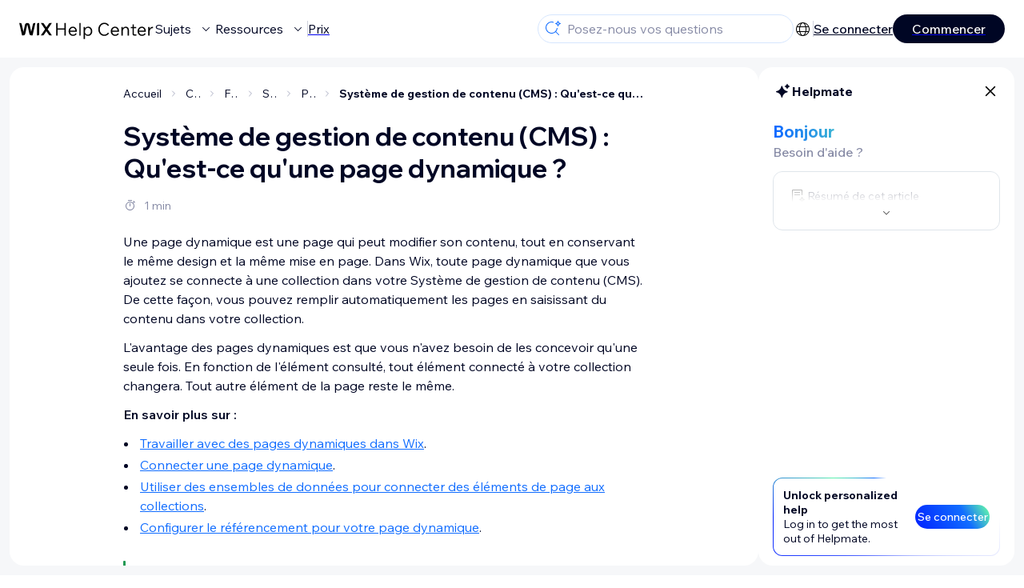

--- FILE ---
content_type: text/html; charset=utf-8
request_url: https://support.wix.com/fr/article/quest-ce-quune-page-dynamique
body_size: 82763
content:
<!DOCTYPE html><html lang="fr"><head><meta charSet="utf-8" data-next-head=""/><meta name="viewport" content="width=device-width, initial-scale=1.0, maximum-scale=5" data-next-head=""/><title data-next-head="">Système de gestion de contenu (CMS) : Qu&#x27;est-ce qu&#x27;une page dynamique ? | Centre d&#x27;Assistance | Wix.com</title><link rel="icon" sizes="192x192" href="https://www.wix.com/favicon.ico" type="image/x-icon" data-next-head=""/><link rel="apple-touch-icon" href="https://www.wix.com/favicon.ico" type="image/x-icon" data-next-head=""/><link rel="shortcut icon" href="https://www.wix.com/favicon.ico" type="image/x-icon" data-next-head=""/><base href="//support.wix.com/fr" data-next-head=""/><meta http-equiv="content-type" content="text/html; charset=UTF-8" data-next-head=""/><meta http-equiv="content-language" content="fr" data-next-head=""/><meta name="google-site-verification" content="caM2lnCRLah4A1mGepO9qL_hg8cqHdh3UzqMkNMaNAA" data-next-head=""/><meta name="msvalidate.01" content="EAC08BFE95D1B32E67B9383E0D78B5E3" data-next-head=""/><meta name="description" content="Pour plus d&#x27;information sur $CATEGORY_TITLE, visitez la section FAQ du Centre d&#x27;Assistance Wix." data-next-head=""/><meta name="og:description" content="Pour plus d&#x27;information sur $CATEGORY_TITLE, visitez la section FAQ du Centre d&#x27;Assistance Wix." data-next-head=""/><meta name="twitter:description" content="Pour plus d&#x27;information sur $CATEGORY_TITLE, visitez la section FAQ du Centre d&#x27;Assistance Wix." data-next-head=""/><meta name="og:title" content="Système de gestion de contenu (CMS) : Qu&#x27;est-ce qu&#x27;une page dynamique ? | Centre d&#x27;Assistance | Wix.com" data-next-head=""/><meta property="og:url" content="https://support.wix.com/fr/article/quest-ce-quune-page-dynamique" data-next-head=""/><meta property="og:type" content="website" data-next-head=""/><meta property="og:image" content="https://d2x3xhvgiqkx42.cloudfront.net/12345678-1234-1234-1234-1234567890ab/9bcef656-8661-40a7-8a59-7990c7f865e5/2018/03/06/acae4116-f4a0-446d-a19d-6450a5bd151d.jpg" data-next-head=""/><meta name="twitter:title" content="Système de gestion de contenu (CMS) : Qu&#x27;est-ce qu&#x27;une page dynamique ? | Centre d&#x27;Assistance | Wix.com" data-next-head=""/><meta name="twitter:image:src" content="https://d2x3xhvgiqkx42.cloudfront.net/12345678-1234-1234-1234-1234567890ab/9bcef656-8661-40a7-8a59-7990c7f865e5/2018/03/06/acae4116-f4a0-446d-a19d-6450a5bd151d.jpg" data-next-head=""/><link rel="canonical" href="https://support.wix.com/fr/article/quest-ce-quune-page-dynamique" data-next-head=""/><meta name="robots" content="noindex" data-next-head=""/><link rel="alternate" hrefLang="da" href="https://support.wix.com/da/article/hvad-er-en-dynamisk-side" data-next-head=""/><link rel="alternate" hrefLang="de" href="https://support.wix.com/de/article/was-ist-eine-dynamische-seite" data-next-head=""/><link rel="alternate" hrefLang="en" href="https://support.wix.com/en/article/cms-what-is-a-dynamic-page" data-next-head=""/><link rel="alternate" hrefLang="es" href="https://support.wix.com/es/article/cms-¿qué-es-una-página-dinámica" data-next-head=""/><link rel="alternate" hrefLang="fr" href="https://support.wix.com/fr/article/quest-ce-quune-page-dynamique" data-next-head=""/><link rel="alternate" hrefLang="he" href="https://support.wix.com/he/article/cms-מהו-עמוד-דינמי" data-next-head=""/><link rel="alternate" hrefLang="it" href="https://support.wix.com/it/article/gestore-contenuti-che-cosè-una-pagina-dinamica" data-next-head=""/><link rel="alternate" hrefLang="ja" href="https://support.wix.com/ja/article/cms：動的ページとは？" data-next-head=""/><link rel="alternate" hrefLang="ko" href="https://support.wix.com/ko/article/동적-페이지란" data-next-head=""/><link rel="alternate" hrefLang="nl" href="https://support.wix.com/nl/article/cms-wat-is-een-dynamische-pagina" data-next-head=""/><link rel="alternate" hrefLang="no" href="https://support.wix.com/no/article/hva-er-en-dynamisk-side" data-next-head=""/><link rel="alternate" hrefLang="pl" href="https://support.wix.com/pl/article/co-to-jest-podstrona-dynamiczna" data-next-head=""/><link rel="alternate" hrefLang="pt" href="https://support.wix.com/pt/article/cms-o-que-é-uma-página-dinâmica" data-next-head=""/><link rel="alternate" hrefLang="ru" href="https://support.wix.com/ru/article/cms-что-такое-динамическая-страница" data-next-head=""/><link rel="alternate" hrefLang="tr" href="https://support.wix.com/tr/article/dinamik-sayfa-nedir" data-next-head=""/><link rel="alternate" hrefLang="x-default" href="https://support.wix.com/en/article/cms-what-is-a-dynamic-page" data-next-head=""/><link rel="stylesheet" href="//static.parastorage.com/unpkg/@wix/wix-fonts@1.14.0/madefor.min.css"/>
<link rel="stylesheet" href="//static.parastorage.com/services/wix-footer/9ec02797730e05a13a84c409f9dd39ac3df1ba35296bfcbc54b81574/app.min.css"/>
<script id="wix-footer-script" defer="" src="//static.parastorage.com/services/wix-footer/9ec02797730e05a13a84c409f9dd39ac3df1ba35296bfcbc54b81574/app.bundle.min.js"></script>
<script>
  window.document.getElementById('wix-footer-script').onload = function () {
    var config = {"brand":"wix","language":"fr","header":false,"footer":true,"languagePickerList":["de","en","es","fr","he","it","ja","ko","nl","pt","ru","tr","uk","zh-hant"],"postLogin":"https:\u002F\u002Fsupport.wix.com\u002Ffr\u002Farticle\u002Fquest-ce-quune-page-dynamique","postSignUp":"https:\u002F\u002Fsupport.wix.com\u002Ffr\u002Farticle\u002Fquest-ce-quune-page-dynamique","exposeApi":true,"stickyBehaviour":"none","showTooltipOnLogo":true,"postSignOut":"https:\u002F\u002Fsupport.wix.com\u002F\u002Faccount\u002Flogout?redirectUrl=https:\u002F\u002Fsupport.wix.com\u002Ffr"};

    if (typeof config === 'string') {
      config = JSON.parse(config)
    }

    window.WixFooter.render({...config, target: document.querySelector('#WIX_FOOTER'), replaceTarget: true})
  };
</script>
<link rel="preload" href="https://static.parastorage.com/services/kb-client-nextjs/dist/_next/static/css/4cb63df418edec77.css" as="style"/><link rel="stylesheet" href="https://static.parastorage.com/services/kb-client-nextjs/dist/_next/static/css/4cb63df418edec77.css" data-n-g=""/><link rel="preload" href="https://static.parastorage.com/services/kb-client-nextjs/dist/_next/static/css/db41457ec4d18df7.css" as="style"/><link rel="stylesheet" href="https://static.parastorage.com/services/kb-client-nextjs/dist/_next/static/css/db41457ec4d18df7.css" data-n-p=""/><noscript data-n-css=""></noscript><script defer="" nomodule="" src="https://static.parastorage.com/services/kb-client-nextjs/dist/_next/static/chunks/polyfills-42372ed130431b0a.js"></script><script src="https://static.parastorage.com/services/kb-client-nextjs/dist/_next/static/chunks/webpack-76c0dba8e1cd107b.js" defer=""></script><script src="https://static.parastorage.com/services/kb-client-nextjs/dist/_next/static/chunks/framework-5b804252ceaa7219.js" defer=""></script><script src="https://static.parastorage.com/services/kb-client-nextjs/dist/_next/static/chunks/main-c49cc85d31cb4080.js" defer=""></script><script src="https://static.parastorage.com/services/kb-client-nextjs/dist/_next/static/chunks/pages/_app-bf4b78e55eae9b56.js" defer=""></script><script src="https://static.parastorage.com/services/kb-client-nextjs/dist/_next/static/chunks/56c12eb5-3dbbe526f9626b1f.js" defer=""></script><script src="https://static.parastorage.com/services/kb-client-nextjs/dist/_next/static/chunks/0f47b3b7-8124c0a960531d74.js" defer=""></script><script src="https://static.parastorage.com/services/kb-client-nextjs/dist/_next/static/chunks/493-cdf1fd12f260cb46.js" defer=""></script><script src="https://static.parastorage.com/services/kb-client-nextjs/dist/_next/static/chunks/1642-0ccaa2982d600b3c.js" defer=""></script><script src="https://static.parastorage.com/services/kb-client-nextjs/dist/_next/static/chunks/716-293c69faf4a5d461.js" defer=""></script><script src="https://static.parastorage.com/services/kb-client-nextjs/dist/_next/static/chunks/pages/article/%5BarticleTitle%5D-2d8c9c24d5119cae.js" defer=""></script><script src="https://static.parastorage.com/services/kb-client-nextjs/dist/_next/static/P0VWfv8XosdxI6eC_qONl/_buildManifest.js" defer=""></script><script src="https://static.parastorage.com/services/kb-client-nextjs/dist/_next/static/P0VWfv8XosdxI6eC_qONl/_ssgManifest.js" defer=""></script></head><body id="helpcenter"><div id="__next"><span data-newcolorsbranding="true" class="wds_1_231_0_newColorsBranding__root wds_1_231_0_madefordisplay__madefordisplay wds_1_231_0_madefor__madefor"><div data-hook="header" class="wds_1_231_0_Box__root wds_1_231_0_Box---direction-10-horizontal wds_1_231_0_Box---alignItems-13-space-between wds_1_231_0_Box---justifyContent-6-middle headerWrapper hideBorder" style="--wds_1_231_0_Box-gap:0"><div class="wds_1_231_0_Box__root wds_1_231_0_Box---direction-10-horizontal" style="--wds_1_231_0_Box-gap:calc(8 * var(--wds-space-100, 6px))"><a class="headerLogoCTA" href="/fr"><img src="https://static.parastorage.com/services/kb-client-nextjs/dist/public/images/header/header-logo.svg" alt="header-logo" width="170" height="29" loading="eager"/></a><div class="wds_1_231_0_Box__root wds_1_231_0_Box---direction-10-horizontal wds_1_231_0_Box---justifyContent-6-middle" style="--wds_1_231_0_Box-gap:calc(3 * var(--wds-space-100, 6px))"><button data-hook="header-topics" data-skin="dark" data-underline="none" data-size="medium" class="wds_1_231_0_ButtonCore__root wds_1_231_0_Focusable__root wds_1_231_0_TextButton__root wds_1_231_0_TextButton---skin-4-dark wds_1_231_0_TextButton---underline-4-none wds_1_231_0_TextButton---size-6-medium headerTextButton" type="button" tabindex="0" aria-disabled="false"><span class="wds_1_231_0_ButtonCore__content">Sujets</span><svg viewBox="0 0 24 24" fill="currentColor" width="24" height="24" class="wds_1_231_0_ButtonCore__suffix" data-hook="suffix-icon"><path d="M8.14644661,10.1464466 C8.34170876,9.95118446 8.65829124,9.95118446 8.85355339,10.1464466 L12.4989857,13.7981758 L16.1502401,10.1464466 C16.3455022,9.95118446 16.6620847,9.95118446 16.8573469,10.1464466 C17.052609,10.3417088 17.052609,10.6582912 16.8573469,10.8535534 L12.4989857,15.2123894 L8.14644661,10.8535534 C7.95118446,10.6582912 7.95118446,10.3417088 8.14644661,10.1464466 Z"></path></svg></button><button data-hook="header-resources" data-skin="dark" data-underline="none" data-size="medium" class="wds_1_231_0_ButtonCore__root wds_1_231_0_Focusable__root wds_1_231_0_TextButton__root wds_1_231_0_TextButton---skin-4-dark wds_1_231_0_TextButton---underline-4-none wds_1_231_0_TextButton---size-6-medium headerTextButton" type="button" tabindex="0" aria-disabled="false"><span class="wds_1_231_0_ButtonCore__content">Ressources</span><svg viewBox="0 0 24 24" fill="currentColor" width="24" height="24" class="wds_1_231_0_ButtonCore__suffix" data-hook="suffix-icon"><path d="M8.14644661,10.1464466 C8.34170876,9.95118446 8.65829124,9.95118446 8.85355339,10.1464466 L12.4989857,13.7981758 L16.1502401,10.1464466 C16.3455022,9.95118446 16.6620847,9.95118446 16.8573469,10.1464466 C17.052609,10.3417088 17.052609,10.6582912 16.8573469,10.8535534 L12.4989857,15.2123894 L8.14644661,10.8535534 C7.95118446,10.6582912 7.95118446,10.3417088 8.14644661,10.1464466 Z"></path></svg></button><div class="wds_1_231_0_Box__root wds_1_231_0_Box---direction-10-horizontal" style="width:1px;height:20px;background-color:var(--wsr-color-D55, #CFD1DC);--wds_1_231_0_Box-gap:0"></div><a href="https://fr.wix.com/premium-purchase-plan/dynamo" target="_blank" rel="noreferrer" data-hook="header-pricing"><button data-skin="dark" data-underline="none" data-size="medium" class="wds_1_231_0_ButtonCore__root wds_1_231_0_Focusable__root wds_1_231_0_TextButton__root wds_1_231_0_TextButton---skin-4-dark wds_1_231_0_TextButton---underline-4-none wds_1_231_0_TextButton---size-6-medium headerTextButton" type="button" tabindex="0" aria-disabled="false"><span class="wds_1_231_0_ButtonCore__content">Prix</span></button></a></div></div><div class="wds_1_231_0_Box__root wds_1_231_0_Box---direction-10-horizontal" style="--wds_1_231_0_Box-gap:calc(2 * var(--wds-space-100, 6px))"><div class="searchBarModal"><div class="wds_1_231_0_Input__root wds_1_231_0_Input---size-6-medium wds_1_231_0_Input---border-8-standard searchBarModalCTA" data-hook="search-bar-modal-entry-point" data-input-root="true" data-size="medium" data-prefix="true" data-focus="false"><div class="wds_1_231_0_Input__wrapper"><div class="wds_1_231_0_IconAffix__root wds_1_231_0_IconAffix---size-6-medium wds_1_231_0_IconAffix--inPrefix"><svg viewBox="0 0 24 24" fill="currentColor" width="24px" height="24px"><path d="M18.5 2a.5.5 0 0 1 .49.402l.108.539A2.5 2.5 0 0 0 21.06 4.9l.54.109a.5.5 0 0 1 0 .98l-.54.108A2.5 2.5 0 0 0 19.1 8.06l-.109.54a.5.5 0 0 1-.98 0l-.108-.54A2.5 2.5 0 0 0 15.94 6.1l-.54-.109a.5.5 0 0 1 0-.98l.54-.108A2.5 2.5 0 0 0 17.9 2.94l.109-.54A.5.5 0 0 1 18.5 2Zm0 2.168A3.504 3.504 0 0 1 17.169 5.5 3.504 3.504 0 0 1 18.5 6.832 3.504 3.504 0 0 1 19.831 5.5 3.504 3.504 0 0 1 18.5 4.168ZM10.5 3c.877 0 1.718.15 2.5.427v1.071A6.5 6.5 0 1 0 16.981 11h1.003a7.468 7.468 0 0 1-1.839 4.438l3.709 3.708a.5.5 0 0 1-.708.708l-3.708-3.709A7.5 7.5 0 1 1 10.5 3Z"></path></svg></div><input data-hook="wsr-input" data-mask="false" class="wds_1_231_0_Input__input" style="text-overflow:clip" placeholder="Posez-nous vos questions" readonly="" maxLength="524288" value=""/></div></div><div data-hook="search-bar-modal"></div></div><div class="wds_1_231_0_Box__root wds_1_231_0_Box---direction-10-horizontal wds_1_231_0_Box---justifyContent-6-middle" style="--wds_1_231_0_Box-gap:calc(2 * var(--wds-space-100, 6px))"><div data-hook="header-language-menu" data-popover-root="true" data-list-type="action" class="wds_1_231_0_PopoverNext__root wds_1_231_0_DropdownBase__root wds_1_231_0_DropdownBase--withWidth wds_1_231_0_PopoverMenu__root languageMenu"><div data-hook="header-language-menu-trigger" class="wds_1_231_0_PopoverNextTrigger__root wds_1_231_0_DropdownBase__trigger" aria-expanded="false" aria-haspopup="dialog"><svg viewBox="0 0 24 24" fill="currentColor" width="24" height="24" data-hook="header-language-menu-button" class="languageMenuIcon"><path d="M4.42676427,15 L7.19778729,15 C7.069206,14.209578 7,13.3700549 7,12.5 C7,11.6299451 7.069206,10.790422 7.19778729,10 L4.42676427,10 C4.15038555,10.7819473 4,11.6234114 4,12.5 C4,13.3765886 4.15038555,14.2180527 4.42676427,15 Z M4.86504659,16 C5.7403587,17.6558985 7.21741102,18.9446239 9.0050441,19.5750165 C8.30729857,18.6953657 7.74701714,17.4572396 7.39797964,16 L4.86504659,16 Z M18.5732357,15 C18.8496144,14.2180527 19,13.3765886 19,12.5 C19,11.6234114 18.8496144,10.7819473 18.5732357,10 L15.8022127,10 C15.930794,10.790422 16,11.6299451 16,12.5 C16,13.3700549 15.930794,14.209578 15.8022127,15 L18.5732357,15 Z M18.1349534,16 L15.6020204,16 C15.2529829,17.4572396 14.6927014,18.6953657 13.9949559,19.5750165 C15.782589,18.9446239 17.2596413,17.6558985 18.1349534,16 Z M8.21230689,15 L14.7876931,15 C14.9240019,14.2216581 15,13.3811544 15,12.5 C15,11.6188456 14.9240019,10.7783419 14.7876931,10 L8.21230689,10 C8.07599807,10.7783419 8,11.6188456 8,12.5 C8,13.3811544 8.07599807,14.2216581 8.21230689,15 Z M8.42865778,16 C9.05255412,18.3998027 10.270949,20 11.5,20 C12.729051,20 13.9474459,18.3998027 14.5713422,16 L8.42865778,16 Z M4.86504659,9 L7.39797964,9 C7.74701714,7.54276045 8.30729857,6.30463431 9.0050441,5.42498347 C7.21741102,6.05537614 5.7403587,7.34410146 4.86504659,9 Z M18.1349534,9 C17.2596413,7.34410146 15.782589,6.05537614 13.9949559,5.42498347 C14.6927014,6.30463431 15.2529829,7.54276045 15.6020204,9 L18.1349534,9 Z M8.42865778,9 L14.5713422,9 C13.9474459,6.60019727 12.729051,5 11.5,5 C10.270949,5 9.05255412,6.60019727 8.42865778,9 Z M11.5,21 C6.80557963,21 3,17.1944204 3,12.5 C3,7.80557963 6.80557963,4 11.5,4 C16.1944204,4 20,7.80557963 20,12.5 C20,17.1944204 16.1944204,21 11.5,21 Z"></path></svg></div></div><div class="wds_1_231_0_Box__root wds_1_231_0_Box---direction-10-horizontal wds_1_231_0_Box---justifyContent-6-middle" style="--wds_1_231_0_Box-gap:calc(3 * var(--wds-space-100, 6px))"><div class="wds_1_231_0_Box__root wds_1_231_0_Box---direction-10-horizontal" style="width:1px;height:20px;background-color:var(--wsr-color-D55, #CFD1DC);--wds_1_231_0_Box-gap:0"></div><a href="https://users.wix.com/signin?view=sign-up&amp;sendEmail=true&amp;loginCompName=SignUp_Mobile&amp;referralInfo=SignUp_Mobile&amp;postSignUp=https://support.wix.com/fr/article/quest-ce-quune-page-dynamique&amp;postLogin=https://support.wix.com/fr/article/quest-ce-quune-page-dynamique&amp;loginDialogContext=login&amp;originUrl=https://support.wix.com/fr/article/quest-ce-quune-page-dynamique&amp;forceRender=true" rel="noreferrer" data-hook="header-login"><button data-skin="dark" data-weight="normal" data-underline="always" data-size="medium" class="wds_1_231_0_ButtonCore__root wds_1_231_0_Focusable__root wds_1_231_0_TextButton__root wds_1_231_0_TextButton---skin-4-dark wds_1_231_0_TextButton---underline-6-always wds_1_231_0_TextButton---weight-6-normal wds_1_231_0_TextButton---size-6-medium" type="button" tabindex="0" aria-disabled="false"><span class="wds_1_231_0_ButtonCore__content">Se connecter</span></button></a></div><a href="https://users.wix.com/signin?view=sign-up&amp;sendEmail=true&amp;loginCompName=SignUp_Mobile&amp;referralInfo=SignUp_Mobile&amp;postSignUp=https://support.wix.com/fr/article/quest-ce-quune-page-dynamique&amp;postLogin=https://support.wix.com/fr/article/quest-ce-quune-page-dynamique&amp;loginDialogContext=signup&amp;originUrl=https://support.wix.com/fr/article/quest-ce-quune-page-dynamique" target="_blank" rel="noreferrer" data-hook="header-get-started"><button data-size="medium" data-skin="dark" class="wds_1_231_0_ButtonCore__root wds_1_231_0_Focusable__root wds_1_231_0_Button__root wds_1_231_0_Button---skin-4-dark wds_1_231_0_Button---priority-7-primary wds_1_231_0_Button---size-6-medium" type="button" tabindex="0"><span class="wds_1_231_0_ButtonCore__content">Commencer</span></button></a></div></div><div data-hook="header-expandable-menu" class="wds_1_231_0_Box__root wds_1_231_0_Box---direction-8-vertical expandableMenu" style="--wds_1_231_0_Box-gap:0"><div class="wds_1_231_0_Box__root wds_1_231_0_Box---direction-10-horizontal itemsAndPreview" style="--wds_1_231_0_Box-gap:0"><div class="wds_1_231_0_Box__root wds_1_231_0_Box---direction-10-horizontal items" style="--wds_1_231_0_Box-gap:0"><div class="item"><div class="wds_1_231_0_Box__root wds_1_231_0_Box---direction-8-vertical" style="width:100%;--wds_1_231_0_Box-gap:calc(1 * var(--wds-space-100, 6px))"><a href="/fr/commencer"><button data-hook="header-expandable-menu-item-name" data-skin="dark" data-weight="bold" data-underline="none" data-size="medium" class="wds_1_231_0_ButtonCore__root wds_1_231_0_Focusable__root wds_1_231_0_TextButton__root wds_1_231_0_TextButton---skin-4-dark wds_1_231_0_TextButton---underline-4-none wds_1_231_0_TextButton---weight-4-bold wds_1_231_0_TextButton---size-6-medium wds_1_231_0_TextButton--ellipsis itemName" type="button" tabindex="0" aria-disabled="false"><span class="wds_1_231_0_ButtonCore__content wds_1_231_0_TextComponent__text wds_1_231_0_TextComponent---ellipsisLines-10-singleLine">Commencer</span></button></a><span data-hook="header-expandable-menu-item-description" data-mask="false" class="wds_1_231_0_Text__root wds_1_231_0_Text---size-6-medium wds_1_231_0_Text--secondary wds_1_231_0_Text---skin-8-standard wds_1_231_0_Text---weight-4-thin wds_1_231_0_Text---list-style-9-checkmark wds_1_231_0_Text---overflow-wrap-6-normal" data-size="medium" data-secondary="true" data-skin="standard" data-light="false" data-weight="thin" data-widows="false" data-list-style="checkmark" data-overflow-wrap="normal">Découvrez comment utiliser Wix pour créer votre site et votre entreprise.</span></div></div><div class="item"><div class="wds_1_231_0_Box__root wds_1_231_0_Box---direction-8-vertical" style="width:100%;--wds_1_231_0_Box-gap:calc(1 * var(--wds-space-100, 6px))"><a href="/fr/cr%C3%A9er-votre-site"><button data-hook="header-expandable-menu-item-name" data-skin="dark" data-weight="bold" data-underline="none" data-size="medium" class="wds_1_231_0_ButtonCore__root wds_1_231_0_Focusable__root wds_1_231_0_TextButton__root wds_1_231_0_TextButton---skin-4-dark wds_1_231_0_TextButton---underline-4-none wds_1_231_0_TextButton---weight-4-bold wds_1_231_0_TextButton---size-6-medium wds_1_231_0_TextButton--ellipsis itemName" type="button" tabindex="0" aria-disabled="false"><span class="wds_1_231_0_ButtonCore__content wds_1_231_0_TextComponent__text wds_1_231_0_TextComponent---ellipsisLines-10-singleLine">Créer votre site</span></button></a><span data-hook="header-expandable-menu-item-description" data-mask="false" class="wds_1_231_0_Text__root wds_1_231_0_Text---size-6-medium wds_1_231_0_Text--secondary wds_1_231_0_Text---skin-8-standard wds_1_231_0_Text---weight-4-thin wds_1_231_0_Text---list-style-9-checkmark wds_1_231_0_Text---overflow-wrap-6-normal" data-size="medium" data-secondary="true" data-skin="standard" data-light="false" data-weight="thin" data-widows="false" data-list-style="checkmark" data-overflow-wrap="normal">Concevez et gérez votre site à l&#x27;aide des fonctionnalités intuitives de Wix.</span></div></div><div class="item"><div class="wds_1_231_0_Box__root wds_1_231_0_Box---direction-8-vertical" style="width:100%;--wds_1_231_0_Box-gap:calc(1 * var(--wds-space-100, 6px))"><a href="/fr/facturation-et-abonnements-premium"><button data-hook="header-expandable-menu-item-name" data-skin="dark" data-weight="bold" data-underline="none" data-size="medium" class="wds_1_231_0_ButtonCore__root wds_1_231_0_Focusable__root wds_1_231_0_TextButton__root wds_1_231_0_TextButton---skin-4-dark wds_1_231_0_TextButton---underline-4-none wds_1_231_0_TextButton---weight-4-bold wds_1_231_0_TextButton---size-6-medium wds_1_231_0_TextButton--ellipsis itemName" type="button" tabindex="0" aria-disabled="false"><span class="wds_1_231_0_ButtonCore__content wds_1_231_0_TextComponent__text wds_1_231_0_TextComponent---ellipsisLines-10-singleLine">Facturation et abonnements Premium</span></button></a><span data-hook="header-expandable-menu-item-description" data-mask="false" class="wds_1_231_0_Text__root wds_1_231_0_Text---size-6-medium wds_1_231_0_Text--secondary wds_1_231_0_Text---skin-8-standard wds_1_231_0_Text---weight-4-thin wds_1_231_0_Text---list-style-9-checkmark wds_1_231_0_Text---overflow-wrap-6-normal" data-size="medium" data-secondary="true" data-skin="standard" data-light="false" data-weight="thin" data-widows="false" data-list-style="checkmark" data-overflow-wrap="normal">Gérer les abonnements, les forfaits et les factures.</span></div></div><div class="item"><div class="wds_1_231_0_Box__root wds_1_231_0_Box---direction-8-vertical" style="width:100%;--wds_1_231_0_Box-gap:calc(1 * var(--wds-space-100, 6px))"><a href="/fr/utiliser-les-applis-wix-mobiles"><button data-hook="header-expandable-menu-item-name" data-skin="dark" data-weight="bold" data-underline="none" data-size="medium" class="wds_1_231_0_ButtonCore__root wds_1_231_0_Focusable__root wds_1_231_0_TextButton__root wds_1_231_0_TextButton---skin-4-dark wds_1_231_0_TextButton---underline-4-none wds_1_231_0_TextButton---weight-4-bold wds_1_231_0_TextButton---size-6-medium wds_1_231_0_TextButton--ellipsis itemName" type="button" tabindex="0" aria-disabled="false"><span class="wds_1_231_0_ButtonCore__content wds_1_231_0_TextComponent__text wds_1_231_0_TextComponent---ellipsisLines-10-singleLine">Utiliser les applis Wix mobiles</span></button></a><span data-hook="header-expandable-menu-item-description" data-mask="false" class="wds_1_231_0_Text__root wds_1_231_0_Text---size-6-medium wds_1_231_0_Text--secondary wds_1_231_0_Text---skin-8-standard wds_1_231_0_Text---weight-4-thin wds_1_231_0_Text---list-style-9-checkmark wds_1_231_0_Text---overflow-wrap-6-normal" data-size="medium" data-secondary="true" data-skin="standard" data-light="false" data-weight="thin" data-widows="false" data-list-style="checkmark" data-overflow-wrap="normal">Gérez votre entreprise et communiquez avec les membres.</span></div></div><div class="item"><div class="wds_1_231_0_Box__root wds_1_231_0_Box---direction-8-vertical" style="width:100%;--wds_1_231_0_Box-gap:calc(1 * var(--wds-space-100, 6px))"><a href="/fr/connecter-un-domaine"><button data-hook="header-expandable-menu-item-name" data-skin="dark" data-weight="bold" data-underline="none" data-size="medium" class="wds_1_231_0_ButtonCore__root wds_1_231_0_Focusable__root wds_1_231_0_TextButton__root wds_1_231_0_TextButton---skin-4-dark wds_1_231_0_TextButton---underline-4-none wds_1_231_0_TextButton---weight-4-bold wds_1_231_0_TextButton---size-6-medium wds_1_231_0_TextButton--ellipsis itemName" type="button" tabindex="0" aria-disabled="false"><span class="wds_1_231_0_ButtonCore__content wds_1_231_0_TextComponent__text wds_1_231_0_TextComponent---ellipsisLines-10-singleLine">Connecter un domaine</span></button></a><span data-hook="header-expandable-menu-item-description" data-mask="false" class="wds_1_231_0_Text__root wds_1_231_0_Text---size-6-medium wds_1_231_0_Text--secondary wds_1_231_0_Text---skin-8-standard wds_1_231_0_Text---weight-4-thin wds_1_231_0_Text---list-style-9-checkmark wds_1_231_0_Text---overflow-wrap-6-normal" data-size="medium" data-secondary="true" data-skin="standard" data-light="false" data-weight="thin" data-widows="false" data-list-style="checkmark" data-overflow-wrap="normal">Apprenez à acheter, connecter ou transférer un domaine vers votre site.</span></div></div><div class="item"><div class="wds_1_231_0_Box__root wds_1_231_0_Box---direction-8-vertical" style="width:100%;--wds_1_231_0_Box-gap:calc(1 * var(--wds-space-100, 6px))"><a href="/fr/g%C3%A9rer-votre-entreprise"><button data-hook="header-expandable-menu-item-name" data-skin="dark" data-weight="bold" data-underline="none" data-size="medium" class="wds_1_231_0_ButtonCore__root wds_1_231_0_Focusable__root wds_1_231_0_TextButton__root wds_1_231_0_TextButton---skin-4-dark wds_1_231_0_TextButton---underline-4-none wds_1_231_0_TextButton---weight-4-bold wds_1_231_0_TextButton---size-6-medium wds_1_231_0_TextButton--ellipsis itemName" type="button" tabindex="0" aria-disabled="false"><span class="wds_1_231_0_ButtonCore__content wds_1_231_0_TextComponent__text wds_1_231_0_TextComponent---ellipsisLines-10-singleLine">Gérer votre entreprise</span></button></a><span data-hook="header-expandable-menu-item-description" data-mask="false" class="wds_1_231_0_Text__root wds_1_231_0_Text---size-6-medium wds_1_231_0_Text--secondary wds_1_231_0_Text---skin-8-standard wds_1_231_0_Text---weight-4-thin wds_1_231_0_Text---list-style-9-checkmark wds_1_231_0_Text---overflow-wrap-6-normal" data-size="medium" data-secondary="true" data-skin="standard" data-light="false" data-weight="thin" data-widows="false" data-list-style="checkmark" data-overflow-wrap="normal">Obtenez des outils pour développer votre activité et votre présence sur le web.</span></div></div><div class="item"><div class="wds_1_231_0_Box__root wds_1_231_0_Box---direction-8-vertical" style="width:100%;--wds_1_231_0_Box-gap:calc(1 * var(--wds-space-100, 6px))"><a href="/fr/promouvoir-votre-site"><button data-hook="header-expandable-menu-item-name" data-skin="dark" data-weight="bold" data-underline="none" data-size="medium" class="wds_1_231_0_ButtonCore__root wds_1_231_0_Focusable__root wds_1_231_0_TextButton__root wds_1_231_0_TextButton---skin-4-dark wds_1_231_0_TextButton---underline-4-none wds_1_231_0_TextButton---weight-4-bold wds_1_231_0_TextButton---size-6-medium wds_1_231_0_TextButton--ellipsis itemName" type="button" tabindex="0" aria-disabled="false"><span class="wds_1_231_0_ButtonCore__content wds_1_231_0_TextComponent__text wds_1_231_0_TextComponent---ellipsisLines-10-singleLine">Promouvoir votre site</span></button></a><span data-hook="header-expandable-menu-item-description" data-mask="false" class="wds_1_231_0_Text__root wds_1_231_0_Text---size-6-medium wds_1_231_0_Text--secondary wds_1_231_0_Text---skin-8-standard wds_1_231_0_Text---weight-4-thin wds_1_231_0_Text---list-style-9-checkmark wds_1_231_0_Text---overflow-wrap-6-normal" data-size="medium" data-secondary="true" data-skin="standard" data-light="false" data-weight="thin" data-widows="false" data-list-style="checkmark" data-overflow-wrap="normal">Améliorez votre visibilité grâce à des outils de référencement et de marketing.</span></div></div><div class="item"><div class="wds_1_231_0_Box__root wds_1_231_0_Box---direction-8-vertical" style="width:100%;--wds_1_231_0_Box-gap:calc(1 * var(--wds-space-100, 6px))"><a href="/fr/studio-partenaires-et-enterprise"><button data-hook="header-expandable-menu-item-name" data-skin="dark" data-weight="bold" data-underline="none" data-size="medium" class="wds_1_231_0_ButtonCore__root wds_1_231_0_Focusable__root wds_1_231_0_TextButton__root wds_1_231_0_TextButton---skin-4-dark wds_1_231_0_TextButton---underline-4-none wds_1_231_0_TextButton---weight-4-bold wds_1_231_0_TextButton---size-6-medium wds_1_231_0_TextButton--ellipsis itemName" type="button" tabindex="0" aria-disabled="false"><span class="wds_1_231_0_ButtonCore__content wds_1_231_0_TextComponent__text wds_1_231_0_TextComponent---ellipsisLines-10-singleLine">Studio, Partenaires et Enterprise </span></button></a><span data-hook="header-expandable-menu-item-description" data-mask="false" class="wds_1_231_0_Text__root wds_1_231_0_Text---size-6-medium wds_1_231_0_Text--secondary wds_1_231_0_Text---skin-8-standard wds_1_231_0_Text---weight-4-thin wds_1_231_0_Text---list-style-9-checkmark wds_1_231_0_Text---overflow-wrap-6-normal" data-size="medium" data-secondary="true" data-skin="standard" data-light="false" data-weight="thin" data-widows="false" data-list-style="checkmark" data-overflow-wrap="normal">Bénéficiez de fonctionnalités avancées pour travailler plus efficacement.</span></div></div><div class="item"><div class="wds_1_231_0_Box__root wds_1_231_0_Box---direction-8-vertical" style="width:100%;--wds_1_231_0_Box-gap:calc(1 * var(--wds-space-100, 6px))"><a href="/fr/besoin-daide"><button data-hook="header-expandable-menu-item-name" data-skin="dark" data-weight="bold" data-underline="none" data-size="medium" class="wds_1_231_0_ButtonCore__root wds_1_231_0_Focusable__root wds_1_231_0_TextButton__root wds_1_231_0_TextButton---skin-4-dark wds_1_231_0_TextButton---underline-4-none wds_1_231_0_TextButton---weight-4-bold wds_1_231_0_TextButton---size-6-medium wds_1_231_0_TextButton--ellipsis itemName" type="button" tabindex="0" aria-disabled="false"><span class="wds_1_231_0_ButtonCore__content wds_1_231_0_TextComponent__text wds_1_231_0_TextComponent---ellipsisLines-10-singleLine">Besoin d&#x27;aide ?</span></button></a><span data-hook="header-expandable-menu-item-description" data-mask="false" class="wds_1_231_0_Text__root wds_1_231_0_Text---size-6-medium wds_1_231_0_Text--secondary wds_1_231_0_Text---skin-8-standard wds_1_231_0_Text---weight-4-thin wds_1_231_0_Text---list-style-9-checkmark wds_1_231_0_Text---overflow-wrap-6-normal" data-size="medium" data-secondary="true" data-skin="standard" data-light="false" data-weight="thin" data-widows="false" data-list-style="checkmark" data-overflow-wrap="normal">Trouvez des solutions aux problèmes techniques et de performance du site. Découvrez les problèmes que nous nous efforçons de résoudre ou contactez-nous pour obtenir de l&#x27;aide.</span></div></div></div><div class="wds_1_231_0_Box__root wds_1_231_0_Box---direction-10-horizontal wds_1_231_0_Box---alignItems-6-center preview" style="--wds_1_231_0_Box-gap:0"><img src="https://static.parastorage.com/services/kb-client-nextjs/dist/public/images/trending-articles/trending-articles-new.jpg" alt="placeholder-preview-image" height="330" width="330" class="previewImage show topics" loading="lazy"/></div></div></div><div data-hook="header-expandable-menu" class="wds_1_231_0_Box__root wds_1_231_0_Box---direction-8-vertical expandableMenu" style="--wds_1_231_0_Box-gap:0"><div class="wds_1_231_0_Box__root wds_1_231_0_Box---direction-10-horizontal itemsAndPreview" style="--wds_1_231_0_Box-gap:0"><div class="wds_1_231_0_Box__root wds_1_231_0_Box---direction-8-vertical items" style="--wds_1_231_0_Box-gap:0"><div class="item"><div class="wds_1_231_0_Box__root wds_1_231_0_Box---direction-8-vertical" style="width:100%;--wds_1_231_0_Box-gap:calc(1 * var(--wds-space-100, 6px))"><a target="_blank" rel="noreferrer" href="https://www.wix.com/learn" data-hook="header-expandable-menu-item-link"><button data-hook="header-expandable-menu-item-name" data-skin="dark" data-weight="bold" data-underline="none" data-size="medium" class="wds_1_231_0_ButtonCore__root wds_1_231_0_Focusable__root wds_1_231_0_TextButton__root wds_1_231_0_TextButton---skin-4-dark wds_1_231_0_TextButton---underline-4-none wds_1_231_0_TextButton---weight-4-bold wds_1_231_0_TextButton---size-6-medium wds_1_231_0_TextButton--ellipsis itemName" type="button" tabindex="0" aria-disabled="false"><span class="wds_1_231_0_ButtonCore__content wds_1_231_0_TextComponent__text wds_1_231_0_TextComponent---ellipsisLines-10-singleLine">Wix Learn</span></button></a><span data-hook="header-expandable-menu-item-description" data-mask="false" class="wds_1_231_0_Text__root wds_1_231_0_Text---size-6-medium wds_1_231_0_Text--secondary wds_1_231_0_Text---skin-8-standard wds_1_231_0_Text---weight-4-thin wds_1_231_0_Text---list-style-9-checkmark wds_1_231_0_Text---overflow-wrap-6-normal" data-size="medium" data-secondary="true" data-skin="standard" data-light="false" data-weight="thin" data-widows="false" data-list-style="checkmark" data-overflow-wrap="normal">Développez vos compétences.</span></div></div><div class="item"><div class="wds_1_231_0_Box__root wds_1_231_0_Box---direction-8-vertical" style="width:100%;--wds_1_231_0_Box-gap:calc(1 * var(--wds-space-100, 6px))"><a target="_blank" rel="noreferrer" href="https://www.wix.com/blog" data-hook="header-expandable-menu-item-link"><button data-hook="header-expandable-menu-item-name" data-skin="dark" data-weight="bold" data-underline="none" data-size="medium" class="wds_1_231_0_ButtonCore__root wds_1_231_0_Focusable__root wds_1_231_0_TextButton__root wds_1_231_0_TextButton---skin-4-dark wds_1_231_0_TextButton---underline-4-none wds_1_231_0_TextButton---weight-4-bold wds_1_231_0_TextButton---size-6-medium wds_1_231_0_TextButton--ellipsis itemName" type="button" tabindex="0" aria-disabled="false"><span class="wds_1_231_0_ButtonCore__content wds_1_231_0_TextComponent__text wds_1_231_0_TextComponent---ellipsisLines-10-singleLine">Wix Blog</span></button></a><span data-hook="header-expandable-menu-item-description" data-mask="false" class="wds_1_231_0_Text__root wds_1_231_0_Text---size-6-medium wds_1_231_0_Text--secondary wds_1_231_0_Text---skin-8-standard wds_1_231_0_Text---weight-4-thin wds_1_231_0_Text---list-style-9-checkmark wds_1_231_0_Text---overflow-wrap-6-normal" data-size="medium" data-secondary="true" data-skin="standard" data-light="false" data-weight="thin" data-widows="false" data-list-style="checkmark" data-overflow-wrap="normal">Obtenez des conseils pour la conception Web, le marketing et plus encore.</span></div></div><div class="item"><div class="wds_1_231_0_Box__root wds_1_231_0_Box---direction-8-vertical" style="width:100%;--wds_1_231_0_Box-gap:calc(1 * var(--wds-space-100, 6px))"><a target="_blank" rel="noreferrer" href="https://www.wix.com/seo/learn" data-hook="header-expandable-menu-item-link"><button data-hook="header-expandable-menu-item-name" data-skin="dark" data-weight="bold" data-underline="none" data-size="medium" class="wds_1_231_0_ButtonCore__root wds_1_231_0_Focusable__root wds_1_231_0_TextButton__root wds_1_231_0_TextButton---skin-4-dark wds_1_231_0_TextButton---underline-4-none wds_1_231_0_TextButton---weight-4-bold wds_1_231_0_TextButton---size-6-medium wds_1_231_0_TextButton--ellipsis itemName" type="button" tabindex="0" aria-disabled="false"><span class="wds_1_231_0_ButtonCore__content wds_1_231_0_TextComponent__text wds_1_231_0_TextComponent---ellipsisLines-10-singleLine">Hub d&#x27;apprentissage SEO</span></button></a><span data-hook="header-expandable-menu-item-description" data-mask="false" class="wds_1_231_0_Text__root wds_1_231_0_Text---size-6-medium wds_1_231_0_Text--secondary wds_1_231_0_Text---skin-8-standard wds_1_231_0_Text---weight-4-thin wds_1_231_0_Text---list-style-9-checkmark wds_1_231_0_Text---overflow-wrap-6-normal" data-size="medium" data-secondary="true" data-skin="standard" data-light="false" data-weight="thin" data-widows="false" data-list-style="checkmark" data-overflow-wrap="normal">Découvrez comment augmenter le trafic de votre site naturel provenant des moteurs de recherche.</span></div></div><div class="item"><div class="wds_1_231_0_Box__root wds_1_231_0_Box---direction-8-vertical" style="width:100%;--wds_1_231_0_Box-gap:calc(1 * var(--wds-space-100, 6px))"><a target="_blank" rel="noreferrer" href="https://dev.wix.com/docs/develop-websites" data-hook="header-expandable-menu-item-link"><button data-hook="header-expandable-menu-item-name" data-skin="dark" data-weight="bold" data-underline="none" data-size="medium" class="wds_1_231_0_ButtonCore__root wds_1_231_0_Focusable__root wds_1_231_0_TextButton__root wds_1_231_0_TextButton---skin-4-dark wds_1_231_0_TextButton---underline-4-none wds_1_231_0_TextButton---weight-4-bold wds_1_231_0_TextButton---size-6-medium wds_1_231_0_TextButton--ellipsis itemName" type="button" tabindex="0" aria-disabled="false"><span class="wds_1_231_0_ButtonCore__content wds_1_231_0_TextComponent__text wds_1_231_0_TextComponent---ellipsisLines-10-singleLine">Website development</span></button></a><span data-hook="header-expandable-menu-item-description" data-mask="false" class="wds_1_231_0_Text__root wds_1_231_0_Text---size-6-medium wds_1_231_0_Text--secondary wds_1_231_0_Text---skin-8-standard wds_1_231_0_Text---weight-4-thin wds_1_231_0_Text---list-style-9-checkmark wds_1_231_0_Text---overflow-wrap-6-normal" data-size="medium" data-secondary="true" data-skin="standard" data-light="false" data-weight="thin" data-widows="false" data-list-style="checkmark" data-overflow-wrap="normal">Créez un site personnalisé à l&#x27;aide de notre plateforme complète.</span></div></div><div class="item"><div class="wds_1_231_0_Box__root wds_1_231_0_Box---direction-8-vertical" style="width:100%;--wds_1_231_0_Box-gap:calc(1 * var(--wds-space-100, 6px))"><a target="_blank" rel="noreferrer" href="https://www.wix.com/marketplace" data-hook="header-expandable-menu-item-link"><button data-hook="header-expandable-menu-item-name" data-skin="dark" data-weight="bold" data-underline="none" data-size="medium" class="wds_1_231_0_ButtonCore__root wds_1_231_0_Focusable__root wds_1_231_0_TextButton__root wds_1_231_0_TextButton---skin-4-dark wds_1_231_0_TextButton---underline-4-none wds_1_231_0_TextButton---weight-4-bold wds_1_231_0_TextButton---size-6-medium wds_1_231_0_TextButton--ellipsis itemName" type="button" tabindex="0" aria-disabled="false"><span class="wds_1_231_0_ButtonCore__content wds_1_231_0_TextComponent__text wds_1_231_0_TextComponent---ellipsisLines-10-singleLine">Engagez un professionnel</span></button></a><span data-hook="header-expandable-menu-item-description" data-mask="false" class="wds_1_231_0_Text__root wds_1_231_0_Text---size-6-medium wds_1_231_0_Text--secondary wds_1_231_0_Text---skin-8-standard wds_1_231_0_Text---weight-4-thin wds_1_231_0_Text---list-style-9-checkmark wds_1_231_0_Text---overflow-wrap-6-normal" data-size="medium" data-secondary="true" data-skin="standard" data-light="false" data-weight="thin" data-widows="false" data-list-style="checkmark" data-overflow-wrap="normal">Trouvez un spécialiste pour vous aider à atteindre vos objectifs.</span></div></div></div><div class="wds_1_231_0_Box__root wds_1_231_0_Box---direction-10-horizontal wds_1_231_0_Box---alignItems-6-center preview" style="--wds_1_231_0_Box-gap:0"><img src="https://static.parastorage.com/services/kb-client-nextjs/dist/public/images/header/resources/placeholder.png" alt="placeholder-preview-image" height="330" width="330" class="previewImage show resources" loading="lazy"/></div></div></div></div><div class="wds_1_231_0_Box__root wds_1_231_0_Box---direction-8-vertical NotificationBar_notificationBar__81_80" style="--wds_1_231_0_Box-gap:0"><div class="LanguageSupportedNotification_notification__fWMrV"><div class="wds_1_231_0_Notification__root wds_1_231_0_Notification---skin-8-standard wds_1_231_0_Notification---type-6-global" data-hook="language-supported-notification" data-skin="standard" data-type="global"><div class="wds_1_231_0_Notification__animator" style="overflow:hidden;transition:height 200ms;height:0"><div class="wds_1_231_0_Notification__animatorContent"></div></div></div></div></div><div class="wds_1_231_0_Box__root wds_1_231_0_Box---direction-8-vertical page-template PageTemplate_wrapper__Wp45Q" style="--wds_1_231_0_Box-gap:0"><div class="wds_1_231_0_Box__root wds_1_231_0_Box---direction-10-horizontal Article_copilotWrapper__UsQkR" style="--wds_1_231_0_Box-gap:0"><div class="ArticleContent_wrapper__vBQ_L ArticleContent_isCopilotEnabled__V4JtB"><div class="wds_1_231_0_Box__root wds_1_231_0_Box---direction-8-vertical ArticleContent_articleWrapperContainerNew__PMfth ArticleContent_articleWrapperContainerCopilot__OHz1E" style="--wds_1_231_0_Box-gap:0"><div class="wds_1_231_0_Box__root wds_1_231_0_Box---direction-8-vertical wds_1_231_0_Box---alignItems-6-center ArticleContent_articleWrapper__nGCzr ArticleContent_articleWrapperNew__PhQs5 ArticleContent_articleWrapperCopilot__WWzAf" style="--wds_1_231_0_Box-gap:0"><div class="wds_1_231_0_Box__root wds_1_231_0_Box---direction-8-vertical ArticleContent_articleViewerWrapper__bXW7i ArticleContent_articleViewerWrapperCopilot__yCrr9" style="--wds_1_231_0_Box-gap:0"><div data-hook="breadcrumbs" class="wds_1_231_0_Box__root wds_1_231_0_Box---direction-10-horizontal wds_1_231_0_Box---justifyContent-6-middle Breadcrumbs_wrapper__TMjoj Breadcrumbs_copilot__c5HyL" style="--wds_1_231_0_Box-gap:0"><div class="wds_1_231_0_Box__root wds_1_231_0_Box---direction-8-vertical wds_1_231_0_Box---justifyContent-6-middle Breadcrumbs_menu__0tsPr" style="--wds_1_231_0_Box-gap:0;align-content:center"></div><div class="Breadcrumbs_scrollableIndicator__AYwIG"></div><ol tabindex="0" class="Breadcrumbs_breadcrumbs__LiFaq" itemscope="" itemType="https://schema.org/BreadcrumbList"><div class="wds_1_231_0_Box__root wds_1_231_0_Box---direction-10-horizontal" style="--wds_1_231_0_Box-gap:0;align-content:top"><div class="wds_1_231_0_Box__root wds_1_231_0_Box---direction-10-horizontal wds_1_231_0_Box---alignItems-6-center wds_1_231_0_Box---justifyContent-6-middle Breadcrumb_breadcrumbItem__tZDLz" style="--wds_1_231_0_Box-gap:0"><li itemProp="itemListElement" class="BreadcrumbsStructuredData_breadcrumbsStructuredData__hkDSI" itemscope="" itemType="https://schema.org/ListItem"><a class="Breadcrumb_collapseItem__Bs1RZ" data-hook="breadcrumb-link" itemProp="item" href="/fr"><span itemProp="name" data-hook="breadcrumb-link-text" data-mask="false" class="wds_1_231_0_Text__root wds_1_231_0_Text---size-6-medium wds_1_231_0_Text---skin-8-standard wds_1_231_0_Text---weight-4-thin wds_1_231_0_Text---list-style-9-checkmark wds_1_231_0_Text---overflow-wrap-6-normal wds_1_231_0_TextComponent__text wds_1_231_0_TextComponent---ellipsisLines-10-singleLine Breadcrumb_breadcrumbItemText__TLZPA Breadcrumb_breadcrumbItemTextLink__PNXpJ Breadcrumb_copilotBreadcrumbItemText__agH1F" data-size="medium" data-secondary="false" data-skin="standard" data-light="false" data-weight="thin" data-widows="false" data-list-style="checkmark" data-overflow-wrap="normal">Accueil</span></a><meta itemProp="position" content="0"/></li></div></div><div class="wds_1_231_0_Box__root wds_1_231_0_Box---direction-10-horizontal wds_1_231_0_Box---alignItems-6-center wds_1_231_0_Box---justifyContent-6-middle Breadcrumb_breadcrumbItem__tZDLz" style="--wds_1_231_0_Box-gap:0"><div data-hook="breadcrumb-item-separator" class="wds_1_231_0_Box__root wds_1_231_0_Box---direction-10-horizontal Breadcrumb_breadcrumbItemChevron__cwXk_" style="--wds_1_231_0_Box-gap:0"><svg width="18" height="18" viewBox="0 0 18 18" fill="none" xmlns="http://www.w3.org/2000/svg"><path d="M7.5 12L10.5 9L7.5 6" stroke="currentcolor" stroke-linecap="round"></path></svg></div><li itemProp="itemListElement" class="BreadcrumbsStructuredData_breadcrumbsStructuredData__hkDSI" itemscope="" itemType="https://schema.org/ListItem"><a class="Breadcrumb_collapseItem__Bs1RZ" data-hook="breadcrumb-link" itemProp="item" href="/fr/cr%C3%A9er-votre-site"><span itemProp="name" data-hook="breadcrumb-link-text" data-mask="false" class="wds_1_231_0_Text__root wds_1_231_0_Text---size-6-medium wds_1_231_0_Text---skin-8-standard wds_1_231_0_Text---weight-4-thin wds_1_231_0_Text---list-style-9-checkmark wds_1_231_0_Text---overflow-wrap-6-normal wds_1_231_0_TextComponent__text wds_1_231_0_TextComponent---ellipsisLines-10-singleLine Breadcrumb_breadcrumbItemText__TLZPA Breadcrumb_breadcrumbItemTextLink__PNXpJ Breadcrumb_copilotBreadcrumbItemText__agH1F" data-size="medium" data-secondary="false" data-skin="standard" data-light="false" data-weight="thin" data-widows="false" data-list-style="checkmark" data-overflow-wrap="normal">Créer votre site</span></a><meta itemProp="position" content="1"/></li></div><div class="wds_1_231_0_Box__root wds_1_231_0_Box---direction-10-horizontal wds_1_231_0_Box---alignItems-6-center wds_1_231_0_Box---justifyContent-6-middle Breadcrumb_breadcrumbItem__tZDLz" style="--wds_1_231_0_Box-gap:0"><div data-hook="breadcrumb-item-separator" class="wds_1_231_0_Box__root wds_1_231_0_Box---direction-10-horizontal Breadcrumb_breadcrumbItemChevron__cwXk_" style="--wds_1_231_0_Box-gap:0"><svg width="18" height="18" viewBox="0 0 18 18" fill="none" xmlns="http://www.w3.org/2000/svg"><path d="M7.5 12L10.5 9L7.5 6" stroke="currentcolor" stroke-linecap="round"></path></svg></div><li itemProp="itemListElement" class="BreadcrumbsStructuredData_breadcrumbsStructuredData__hkDSI" itemscope="" itemType="https://schema.org/ListItem"><a class="Breadcrumb_collapseItem__Bs1RZ" data-hook="breadcrumb-link" itemProp="item" href="/fr/fonctionnalit%C3%A9s-avanc%C3%A9es"><span itemProp="name" data-hook="breadcrumb-link-text" data-mask="false" class="wds_1_231_0_Text__root wds_1_231_0_Text---size-6-medium wds_1_231_0_Text---skin-8-standard wds_1_231_0_Text---weight-4-thin wds_1_231_0_Text---list-style-9-checkmark wds_1_231_0_Text---overflow-wrap-6-normal wds_1_231_0_TextComponent__text wds_1_231_0_TextComponent---ellipsisLines-10-singleLine Breadcrumb_breadcrumbItemText__TLZPA Breadcrumb_breadcrumbItemTextLink__PNXpJ Breadcrumb_copilotBreadcrumbItemText__agH1F" data-size="medium" data-secondary="false" data-skin="standard" data-light="false" data-weight="thin" data-widows="false" data-list-style="checkmark" data-overflow-wrap="normal">Fonctionnalités avancées</span></a><meta itemProp="position" content="2"/></li></div><div class="wds_1_231_0_Box__root wds_1_231_0_Box---direction-10-horizontal wds_1_231_0_Box---alignItems-6-center wds_1_231_0_Box---justifyContent-6-middle Breadcrumb_breadcrumbItem__tZDLz" style="--wds_1_231_0_Box-gap:0"><div data-hook="breadcrumb-item-separator" class="wds_1_231_0_Box__root wds_1_231_0_Box---direction-10-horizontal Breadcrumb_breadcrumbItemChevron__cwXk_" style="--wds_1_231_0_Box-gap:0"><svg width="18" height="18" viewBox="0 0 18 18" fill="none" xmlns="http://www.w3.org/2000/svg"><path d="M7.5 12L10.5 9L7.5 6" stroke="currentcolor" stroke-linecap="round"></path></svg></div><li itemProp="itemListElement" class="BreadcrumbsStructuredData_breadcrumbsStructuredData__hkDSI" itemscope="" itemType="https://schema.org/ListItem"><a class="Breadcrumb_collapseItem__Bs1RZ" data-hook="breadcrumb-link" itemProp="item" href="/fr/syst%C3%A8me-de-gestionnaire-de-contenu"><span itemProp="name" data-hook="breadcrumb-link-text" data-mask="false" class="wds_1_231_0_Text__root wds_1_231_0_Text---size-6-medium wds_1_231_0_Text---skin-8-standard wds_1_231_0_Text---weight-4-thin wds_1_231_0_Text---list-style-9-checkmark wds_1_231_0_Text---overflow-wrap-6-normal wds_1_231_0_TextComponent__text wds_1_231_0_TextComponent---ellipsisLines-10-singleLine Breadcrumb_breadcrumbItemText__TLZPA Breadcrumb_breadcrumbItemTextLink__PNXpJ Breadcrumb_copilotBreadcrumbItemText__agH1F" data-size="medium" data-secondary="false" data-skin="standard" data-light="false" data-weight="thin" data-widows="false" data-list-style="checkmark" data-overflow-wrap="normal">Système de gestionnaire de contenu</span></a><meta itemProp="position" content="3"/></li></div><div class="wds_1_231_0_Box__root wds_1_231_0_Box---direction-10-horizontal wds_1_231_0_Box---alignItems-6-center wds_1_231_0_Box---justifyContent-6-middle Breadcrumb_breadcrumbItem__tZDLz" style="--wds_1_231_0_Box-gap:0"><div data-hook="breadcrumb-item-separator" class="wds_1_231_0_Box__root wds_1_231_0_Box---direction-10-horizontal Breadcrumb_breadcrumbItemChevron__cwXk_" style="--wds_1_231_0_Box-gap:0"><svg width="18" height="18" viewBox="0 0 18 18" fill="none" xmlns="http://www.w3.org/2000/svg"><path d="M7.5 12L10.5 9L7.5 6" stroke="currentcolor" stroke-linecap="round"></path></svg></div><li itemProp="itemListElement" class="BreadcrumbsStructuredData_breadcrumbsStructuredData__hkDSI" itemscope="" itemType="https://schema.org/ListItem"><a class="Breadcrumb_collapseItem__Bs1RZ" data-hook="breadcrumb-link" itemProp="item" href="/fr/pages-dynamiques"><span itemProp="name" data-hook="breadcrumb-link-text" data-mask="false" class="wds_1_231_0_Text__root wds_1_231_0_Text---size-6-medium wds_1_231_0_Text---skin-8-standard wds_1_231_0_Text---weight-4-thin wds_1_231_0_Text---list-style-9-checkmark wds_1_231_0_Text---overflow-wrap-6-normal wds_1_231_0_TextComponent__text wds_1_231_0_TextComponent---ellipsisLines-10-singleLine Breadcrumb_breadcrumbItemText__TLZPA Breadcrumb_breadcrumbItemTextLink__PNXpJ Breadcrumb_copilotBreadcrumbItemText__agH1F" data-size="medium" data-secondary="false" data-skin="standard" data-light="false" data-weight="thin" data-widows="false" data-list-style="checkmark" data-overflow-wrap="normal">Pages dynamiques</span></a><meta itemProp="position" content="4"/></li></div><div class="wds_1_231_0_Box__root wds_1_231_0_Box---direction-10-horizontal wds_1_231_0_Box---alignItems-6-center wds_1_231_0_Box---justifyContent-6-middle Breadcrumb_breadcrumbItem__tZDLz" style="--wds_1_231_0_Box-gap:0"><div data-hook="breadcrumb-item-separator" class="wds_1_231_0_Box__root wds_1_231_0_Box---direction-10-horizontal Breadcrumb_breadcrumbItemChevron__cwXk_" style="--wds_1_231_0_Box-gap:0"><svg width="18" height="18" viewBox="0 0 18 18" fill="none" xmlns="http://www.w3.org/2000/svg"><path d="M7.5 12L10.5 9L7.5 6" stroke="currentcolor" stroke-linecap="round"></path></svg></div><li itemProp="itemListElement" class="BreadcrumbsStructuredData_breadcrumbsStructuredData__hkDSI" itemscope="" itemType="https://schema.org/ListItem"><div data-content-hook="popover-content--0" class="wds_1_231_0_Popover__root wds_1_231_0_Popover---skin-4-dark wds_1_231_0_Tooltip__root wds_1_231_0_Tooltip---size-6-medium" data-zindex="6000" data-size="medium"><div class="wds_1_231_0_Popover__element" data-hook="popover-element"><span tabindex="0" itemProp="name" data-hook="breadcrumb-link-text" data-mask="false" class="wds_1_231_0_Text__root wds_1_231_0_Text---size-6-medium wds_1_231_0_Text---skin-8-standard wds_1_231_0_Text---weight-4-bold wds_1_231_0_Text---list-style-9-checkmark wds_1_231_0_Text---overflow-wrap-6-normal wds_1_231_0_TextComponent__text wds_1_231_0_TextComponent---ellipsisLines-10-singleLine Breadcrumb_breadcrumbItemText__TLZPA Breadcrumb_copilotBreadcrumbItemText__agH1F" data-size="medium" data-secondary="false" data-skin="standard" data-light="false" data-weight="bold" data-widows="false" data-list-style="checkmark" data-overflow-wrap="normal">Système de gestion de contenu (CMS) : Qu&#x27;est-ce qu&#x27;une page dynamique ?</span></div></div><meta itemProp="position" content="5"/></li></div></ol></div><h1 class="wds_1_231_0_Heading__root wds_1_231_0_Heading---appearance-2-H1 wds_1_231_0_Heading--newColorsBranding ArticleHeader_articleTitle__0Yx5v ArticleHeader_copilotArticleTitle__gKTDs" data-size="extraLarge" data-light="false" data-mask="false">Système de gestion de contenu (CMS) : Qu&#x27;est-ce qu&#x27;une page dynamique ?</h1><div class="wds_1_231_0_Box__root wds_1_231_0_Box---direction-8-vertical" style="padding-top:calc(var(--wds-space-100, 6px) * 3);--wds_1_231_0_Box-gap:calc(var(--wds-space-100, 6px) * 4)"><div class="wds_1_231_0_Box__root wds_1_231_0_Box---direction-10-horizontal ArticleHeader_timeToReadWrapper__lstbl" style="--wds_1_231_0_Box-gap:0"><svg viewBox="0 0 18 18" fill="currentColor" width="18" height="18" color="#868AA5"><path d="M11 2H6V3H11V2ZM9 6V10H8V6H9Z"></path><path d="M12.7267 5.98051C13.5217 6.93425 14 8.16127 14 9.5C14 12.5376 11.5376 15 8.5 15C5.46243 15 3 12.5376 3 9.5C3 6.46243 5.46243 4 8.5 4C9.83869 4 11.0657 4.47827 12.0194 5.27326L12.9393 4.35355L12.2929 3.70711L13 3L15 5L14.2929 5.70711L13.6464 5.06066L12.7267 5.98051ZM13 9.5C13 7.01472 10.9853 5 8.5 5C6.01472 5 4 7.01472 4 9.5C4 11.9853 6.01472 14 8.5 14C10.9853 14 13 11.9853 13 9.5Z"></path></svg><span color="D40" data-hook="article-reading-time" data-mask="false" class="wds_1_231_0_Text__root wds_1_231_0_Text---size-5-small wds_1_231_0_Text---skin-8-standard wds_1_231_0_Text---weight-4-thin wds_1_231_0_Text---list-style-9-checkmark wds_1_231_0_Text---overflow-wrap-6-normal ArticleHeader_timeToRead__GMxd2" data-size="small" data-secondary="false" data-skin="standard" data-light="false" data-weight="thin" data-widows="false" data-list-style="checkmark" data-overflow-wrap="normal">1 min</span></div></div><div><div class="helpcenter-custom-style"><div class="aul article-viewer ltr" lang="fr"><div class="component text-component" data-component-type="text"><div class="inner-text-component-html"><div>Une page dynamique est une page qui peut modifier son contenu, tout en conservant le même design et la même mise en page. Dans Wix, toute page dynamique que vous ajoutez se connecte à une collection dans votre Système de gestion de contenu (CMS). De cette façon, vous pouvez remplir automatiquement les pages en saisissant du contenu dans votre collection.</div></div></div><div class="component text-component" data-component-type="text"><div class="inner-text-component-html"><div>L'avantage des pages dynamiques est que vous n'avez besoin de les concevoir qu'une seule fois. En fonction de l'élément consulté, tout élément connecté à votre collection changera. Tout autre élément de la page reste le même.</div></div></div><div class="component text-component" data-component-type="text"><div class="inner-text-component-html"><div><strong>En savoir plus sur :</strong></div></div></div><div class="component text-component" data-component-type="text"><div class="inner-text-component-html"><ul>
  <li><a data-composite="true" href="https://support.wix.com/fr/article/gestionnaire-de-contenu-à-propos-des-pages-dynamiques" target="">Travailler avec des pages dynamiques dans Wix</a>.</li>  <li><a data-composite="true" href="https://support.wix.com/fr/article/lien-vers-une-page-dynamique" target="">Connecter une page dynamique</a>.</li>  <li><a data-composite="true" href="https://support.wix.com/fr/article/configurer-un-ensemble-de-données-sur-une-page-dynamique" target="">Utiliser des ensembles de données pour connecter des éléments de page aux collections</a>.</li>  <li><a data-composite="true" href="https://support.wix.com/fr/article/travailler-avec-les-paramètres-de-référencement-pour-les-pages-dynamiques" target="">Configurer le référencement pour votre page dynamique</a>.</li></ul></div></div><div class="component informative-component ltr" data-component-type="informative"><div class="informative-content" data-color="green"><span class="informative-title"><strong></strong></span><span class="rendered-html"><div>Les sites Wix ont un quota total de 298 pages (dont 100 pages statiques). Chaque page dynamique que vous ajoutez compte pour une page. <a data-composite="true" href="https://support.wix.com/fr/article/créer-un-nombre-illimité-de-pages-de-site-avec-une-page-dynamique">Les pages dynamiques se déplacent efficacement</a> en générant des URL au niveau de l'élément pour tous les éléments de la collection sans utiliser de pages supplémentaires à partir de votre quota. Les pages d'appli fonctionnent de la même manière&nbsp;: une page d'appli (comme une page d'article ou de services) peut afficher des centaines d'éléments, chacun avec une URL unique, mais ne compte que pour une seule page dans votre total.</div></span></div></div></div></div></div></div></div><div class="wds_1_231_0_Box__root wds_1_231_0_Box---direction-8-vertical ArticleFooter_articleFooter__4XqCw ArticleFooter_articleFooterNew__k_dC7 ArticleFooter_articleFooterCopilot__8_AWy" style="--wds_1_231_0_Box-gap:0"><div class="wds_1_231_0_Box__root wds_1_231_0_Box---direction-8-vertical" style="--wds_1_231_0_Box-gap:calc(var(--wds-space-100, 6px) * 5)"><div class="wds_1_231_0_Box__root wds_1_231_0_Box---direction-10-horizontal ArticleFooter_articleFeedback__QObUP ArticleFooter_articleFeedbackCopilot__9nJpS" style="--wds_1_231_0_Box-gap:0"><div data-hook="article-feedback" class="wds_1_231_0_Box__root wds_1_231_0_Box---direction-10-horizontal wds_1_231_0_Box---alignItems-6-center ArticleFeedback_wrapper__dgRsl" style="--wds_1_231_0_Box-gap:0"><div class="wds_1_231_0_Box__root wds_1_231_0_Box---direction-10-horizontal ArticleFeedback_articleFeedback__g6UiQ" style="width:100%;--wds_1_231_0_Box-gap:0"><div class="wds_1_231_0_Box__root wds_1_231_0_Box---direction-8-vertical" style="width:100%;--wds_1_231_0_Box-gap:0"><div class="wds_1_231_0_Box__root wds_1_231_0_Box---direction-8-vertical wds_1_231_0_Box---alignItems-6-center ArticleFeedback_innerVoteWrapper__iTY8G" style="width:100%;--wds_1_231_0_Box-gap:12px"><h4 class="wds_1_231_0_Heading__root wds_1_231_0_Heading---appearance-2-H4 wds_1_231_0_Heading--newColorsBranding ArticleFeedback_title__MOG1v" data-hook="article-feedback-title" data-size="small" data-light="false" data-mask="false">Cela vous a-t-il aidé ?</h4><div class="wds_1_231_0_Box__root wds_1_231_0_Box---direction-8-vertical ArticleFeedback_votingFeedback__XEcRT" style="--wds_1_231_0_Box-gap:0"><div class="wds_1_231_0_Box__root wds_1_231_0_Box---direction-10-horizontal" style="--wds_1_231_0_Box-gap:12px"><button data-hook="helpful-yes" data-size="medium" data-weight="thin" data-skin="standard" data-underline="none" class="wds_1_231_0_ButtonCore__root wds_1_231_0_Focusable__root wds_1_231_0_TextButton__root wds_1_231_0_TextButton---skin-8-standard wds_1_231_0_TextButton---underline-4-none wds_1_231_0_TextButton---weight-4-thin wds_1_231_0_TextButton---size-6-medium VotingVartiationA_textButton__jo0sn " type="button" tabindex="0" aria-disabled="false"><span class="wds_1_231_0_ButtonCore__content">Oui</span></button><span data-mask="false" class="wds_1_231_0_Text__root wds_1_231_0_Text---size-6-medium wds_1_231_0_Text---skin-8-standard wds_1_231_0_Text---weight-4-thin wds_1_231_0_Text---list-style-9-checkmark wds_1_231_0_Text---overflow-wrap-6-normal VotingVartiationA_separator__MvtoF" data-size="medium" data-secondary="false" data-skin="standard" data-light="false" data-weight="thin" data-widows="false" data-list-style="checkmark" data-overflow-wrap="normal">|</span><button data-hook="helpful-no" data-size="medium" data-weight="thin" data-skin="standard" data-underline="none" class="wds_1_231_0_ButtonCore__root wds_1_231_0_Focusable__root wds_1_231_0_TextButton__root wds_1_231_0_TextButton---skin-8-standard wds_1_231_0_TextButton---underline-4-none wds_1_231_0_TextButton---weight-4-thin wds_1_231_0_TextButton---size-6-medium VotingVartiationA_textButton__jo0sn " type="button" tabindex="0" aria-disabled="false"><span class="wds_1_231_0_ButtonCore__content">Non</span></button></div><div></div></div></div></div></div></div></div></div></div></div></div><div class="wds_1_231_0_Box__root wds_1_231_0_Box---direction-8-vertical ArticleRightSideBar_wrapper__DWDvZ" style="--wds_1_231_0_Box-gap:0"><div class="wds_1_231_0_Box__root wds_1_231_0_Box---direction-8-vertical ArticleRightSideBar_mainContent__6y8NW ArticleRightSideBar_mainContentVisible__9uBR9" style="--wds_1_231_0_Box-gap:0"><div class="wds_1_231_0_Box__root wds_1_231_0_Box---direction-8-vertical ArticleRightSideBar_topSection__WXT3w" style="--wds_1_231_0_Box-gap:0"><div class="wds_1_231_0_Box__root wds_1_231_0_Box---direction-10-horizontal wds_1_231_0_Box---alignItems-13-space-between CopilotHeader_headerContainer__HMnsO" style="--wds_1_231_0_Box-gap:0"><div class="wds_1_231_0_Box__root wds_1_231_0_Box---direction-10-horizontal" style="--wds_1_231_0_Box-gap:8px"><div class="CopilotHeader_copilotIcon__ObKxv"><svg xmlns="http://www.w3.org/2000/svg" width="18" height="18" viewBox="0 0 18 18" fill="none"><g clip-path="url(#clip0_5062_11215)"><path d="M13.5006 2.10156C13.6728 2.10156 13.8256 2.21173 13.8801 2.37506L13.9057 2.45204C14.1645 3.22841 14.7737 3.83763 15.5501 4.09642L15.6271 4.12208C15.7904 4.17653 15.9006 4.32938 15.9006 4.50156C15.9006 4.67373 15.7904 4.82658 15.6271 4.88103L15.5501 4.90669C14.7737 5.16548 14.1645 5.7747 13.9057 6.55107L13.8801 6.62805C13.8256 6.79138 13.6728 6.90156 13.5006 6.90156C13.3284 6.90156 13.1756 6.79138 13.1211 6.62805L13.0955 6.55107C12.8367 5.7747 12.2275 5.16548 11.4511 4.90669L11.3741 4.88103C11.2108 4.82658 11.1006 4.67373 11.1006 4.50156C11.1006 4.32938 11.2108 4.17653 11.3741 4.12208L11.4511 4.09642C12.2275 3.83763 12.8367 3.22841 13.0955 2.45204L13.1211 2.37506C13.1756 2.21173 13.3284 2.10156 13.5006 2.10156Z" fill="url(#paint0_linear_5062_11215)"></path><path d="M8.5 4.00146C8.72943 4.00146 8.92943 4.15761 8.98507 4.38019L9.11195 4.88772C9.60459 6.85827 11.1432 8.39689 13.1137 8.88954L13.6213 9.01643C13.8439 9.07208 14 9.27207 14 9.50151C14 9.73094 13.8438 9.93093 13.6213 9.98658L13.1138 10.1135C11.1432 10.6061 9.60458 12.1447 9.11194 14.1153L8.98507 14.6228C8.92943 14.8454 8.72943 15.0015 8.5 15.0015C8.27057 15.0015 8.07057 14.8454 8.01493 14.6228L7.88806 14.1153C7.39542 12.1447 5.85676 10.6061 3.88617 10.1135L3.37874 9.98658C3.15615 9.93093 3 9.73094 3 9.50151C3 9.27207 3.15614 9.07208 3.37873 9.01643L3.88626 8.88954C5.85681 8.39689 7.39541 6.85827 7.88805 4.88772L8.01493 4.38019C8.07057 4.15761 8.27057 4.00146 8.5 4.00146Z" fill="url(#paint1_linear_5062_11215)"></path></g><defs><linearGradient id="paint0_linear_5062_11215" x1="3" y1="13.7473" x2="17.7697" y2="11.8816" gradientUnits="userSpaceOnUse"><stop stop-color="#0021FF"></stop><stop offset="0.65" stop-color="#116DFF"></stop><stop offset="0.96" stop-color="#5FF2AE"></stop></linearGradient><linearGradient id="paint1_linear_5062_11215" x1="3" y1="13.7473" x2="17.7697" y2="11.8816" gradientUnits="userSpaceOnUse"><stop stop-color="#0021FF"></stop><stop offset="0.65" stop-color="#116DFF"></stop><stop offset="0.96" stop-color="#5FF2AE"></stop></linearGradient><clipPath id="clip0_5062_11215"><rect width="18" height="18" fill="white"></rect></clipPath></defs></svg></div><h3 class="wds_1_231_0_Heading__root wds_1_231_0_Heading---appearance-2-H3 wds_1_231_0_Heading--newColorsBranding CopilotHeader_copilotTitle__60_AC" data-size="medium" data-light="false" data-mask="false">Helpmate</h3></div><div class="wds_1_231_0_Box__root wds_1_231_0_Box---direction-10-horizontal CopilotHeader_iconsWrapper___t1uq" style="--wds_1_231_0_Box-gap:0"><svg viewBox="0 0 24 24" fill="currentColor" width="24" height="24" class="CopilotHeader_dismissIcon__sFIwA" data-hook="article-right-sidebar-dismiss"><path d="M10.9393398,12 L6,7.06066017 C5.70710678,6.76776695 5.70710678,6.29289322 6,6 C6.29289322,5.70710678 6.76776695,5.70710678 7.06066017,6 L12,10.9393398 L16.9393398,6 C17.232233,5.70710678 17.7071068,5.70710678 18,6 C18.2928932,6.29289322 18.2928932,6.76776695 18,7.06066017 L13.0606602,12 L18,16.9393398 C18.2928932,17.232233 18.2928932,17.7071068 18,18 C17.7071068,18.2928932 17.232233,18.2928932 16.9393398,18 L12,13.0606602 L7.06066017,18 C6.76776695,18.2928932 6.29289322,18.2928932 6,18 C5.70710678,17.7071068 5.70710678,17.232233 6,16.9393398 L10.9393398,12 Z"></path></svg></div></div><div class="wds_1_231_0_Box__root wds_1_231_0_Box---direction-8-vertical" style="padding-top:calc(var(--wds-space-100, 6px) * 4);--wds_1_231_0_Box-gap:0"><h2 class="wds_1_231_0_Heading__root wds_1_231_0_Heading---appearance-2-H2 wds_1_231_0_Heading--newColorsBranding CopilotHeader_userNameTitle__y6n46" data-hook="article-right-sidebar-user-name-title" data-size="large" data-light="false" data-mask="false">Bonjour </h2><span data-hook="article-right-sidebar-user-name-subtitle" data-mask="false" class="wds_1_231_0_Text__root wds_1_231_0_Text---size-6-medium wds_1_231_0_Text---skin-8-standard wds_1_231_0_Text---weight-6-normal wds_1_231_0_Text---list-style-9-checkmark wds_1_231_0_Text---overflow-wrap-6-normal CopilotHeader_userNameSubtitle__T9_Ib" data-size="medium" data-secondary="false" data-skin="standard" data-light="false" data-weight="normal" data-widows="false" data-list-style="checkmark" data-overflow-wrap="normal">Besoin d&#x27;aide ?</span></div><div class="ArticleSummary_articleSummaryContainer__jy5dX ArticleSummary_userIsLoggedIn__Q6PGP" data-typing-complete="false"><div class="wds_1_231_0_Box__root wds_1_231_0_Box---direction-8-vertical ArticleSummary_wrapper__Sv2I9" style="--wds_1_231_0_Box-gap:0"><div class="wds_1_231_0_Box__root wds_1_231_0_Box---direction-10-horizontal wds_1_231_0_Box---justifyContent-6-middle ArticleSummary_titleContainer__wVwdS" style="--wds_1_231_0_Box-gap:0"><svg viewBox="0 0 24 24" fill="currentColor" width="24" height="24"><path d="M17 4a1 1 0 0 1 1 1v6h-1V5H6v14h6v1H6a1 1 0 0 1-1-1V5a1 1 0 0 1 1-1h11Z"></path><path d="M15 10v1H8v-1h7Zm0-3v1H8V7h7Zm2.5 6a.5.5 0 0 1 .49.402l.108.539a2.5 2.5 0 0 0 1.961 1.96l.54.109a.5.5 0 0 1 0 .98l-.54.108a2.5 2.5 0 0 0-1.96 1.961l-.109.54a.5.5 0 0 1-.98 0l-.108-.54a2.5 2.5 0 0 0-1.961-1.96l-.54-.109a.5.5 0 0 1 0-.98l.54-.108a2.5 2.5 0 0 0 1.96-1.961l.109-.54A.5.5 0 0 1 17.5 13Zm0 2.168a3.504 3.504 0 0 1-1.331 1.332 3.504 3.504 0 0 1 1.331 1.331 3.504 3.504 0 0 1 1.331-1.331 3.504 3.504 0 0 1-1.331-1.332Z"></path></svg><span data-mask="false" class="wds_1_231_0_Text__root wds_1_231_0_Text---size-5-small wds_1_231_0_Text---skin-8-standard wds_1_231_0_Text---weight-4-thin wds_1_231_0_Text---list-style-9-checkmark wds_1_231_0_Text---overflow-wrap-6-normal ArticleSummary_title__dbJAR" data-size="small" data-secondary="false" data-skin="standard" data-light="false" data-weight="thin" data-widows="false" data-list-style="checkmark" data-overflow-wrap="normal">Résumé de cet article</span></div><div class="wds_1_231_0_Box__root wds_1_231_0_Box---direction-10-horizontal ArticleSummary_summaryContainer__SQ2fe" style="--wds_1_231_0_Box-gap:0"><span data-mask="false" class="wds_1_231_0_Text__root wds_1_231_0_Text---size-5-small wds_1_231_0_Text---skin-8-standard wds_1_231_0_Text---weight-4-thin wds_1_231_0_Text---list-style-9-checkmark wds_1_231_0_Text---overflow-wrap-6-normal" data-size="small" data-secondary="false" data-skin="standard" data-light="false" data-weight="thin" data-widows="false" data-list-style="checkmark" data-overflow-wrap="normal"></span></div><div class="wds_1_231_0_Box__root wds_1_231_0_Box---direction-10-horizontal wds_1_231_0_Box---alignItems-6-center ArticleSummary_expandButton__vHbUN" style="--wds_1_231_0_Box-gap:0"><svg viewBox="0 0 18 18" fill="currentColor" width="18" height="18"><path d="M12.8520796,7.85246487 L8.99980356,11.7117969 L5.14589789,7.84948537 C4.95280965,7.65580007 4.9530516,7.3423325 5.1464386,7.1489455 C5.33974819,6.95563591 5.65315648,6.95560844 5.84649995,7.14888413 L9.00019644,10.2979762 L12.1534623,7.14712069 C12.3464198,6.95432486 12.6591347,6.95445595 12.8519305,7.14741348 L12.8534546,7.1489455 C13.0465659,7.34391755 13.0459516,7.65824916 12.8520796,7.85246487 Z"></path></svg></div></div></div></div><div class="wds_1_231_0_Box__root wds_1_231_0_Box---direction-10-horizontal LoginSection_loginSectionWrapper__uJMew" style="--wds_1_231_0_Box-gap:0"><div class="wds_1_231_0_Box__root wds_1_231_0_Box---direction-8-vertical LoginSection_loginSectionHeader__E4oVO" style="--wds_1_231_0_Box-gap:0"><span data-hook="login-section-header" data-mask="false" class="wds_1_231_0_Text__root wds_1_231_0_Text---size-5-small wds_1_231_0_Text---skin-8-standard wds_1_231_0_Text---weight-4-bold wds_1_231_0_Text---list-style-9-checkmark wds_1_231_0_Text---overflow-wrap-6-normal" data-size="small" data-secondary="false" data-skin="standard" data-light="false" data-weight="bold" data-widows="false" data-list-style="checkmark" data-overflow-wrap="normal">Unlock personalized help</span><span data-hook="login-section-description" data-mask="false" class="wds_1_231_0_Text__root wds_1_231_0_Text---size-5-small wds_1_231_0_Text---skin-8-standard wds_1_231_0_Text---weight-4-thin wds_1_231_0_Text---list-style-9-checkmark wds_1_231_0_Text---overflow-wrap-6-normal" data-size="small" data-secondary="false" data-skin="standard" data-light="false" data-weight="thin" data-widows="false" data-list-style="checkmark" data-overflow-wrap="normal">Log in to get the most out of Helpmate.</span></div><button data-hook="login-section-button" data-size="small" data-skin="ai" class="wds_1_231_0_ButtonCore__root wds_1_231_0_Focusable__root wds_1_231_0_Button__root wds_1_231_0_Button---skin-2-ai wds_1_231_0_Button---priority-7-primary wds_1_231_0_Button---size-5-small" type="button" tabindex="0"><span class="wds_1_231_0_ButtonCore__content">Se connecter</span></button></div></div></div></div></div></span></div><footer id="WIX_FOOTER" class="" style="visibility:hidden"><nav class="zEGd0F" aria-label="Plus de pages Wix" data-hook="footer__wrapper"><div class="qiiRxY"><div class="qSmvZl"><a class="LtfG6S" aria-label="Logo Wix, page d&#x27;accueil" title="Wix.com" href="https://fr.wix.com"><svg xmlns="http://www.w3.org/2000/svg" width="71" height="28" fill="none" viewBox="0 0 166 64"><g fill="#000" clip-path="url(#a)"><path d="M165.301 0h-9.131a7.64 7.64 0 0 0-6.323 3.352l-12.212 18.014a.82.82 0 0 1-1.356 0L124.068 3.352A7.64 7.64 0 0 0 117.745 0h-9.131l21.753 32.09L108.734 64h9.131a7.64 7.64 0 0 0 6.323-3.352l12.091-17.836a.82.82 0 0 1 1.356 0l12.091 17.836A7.64 7.64 0 0 0 156.05 64h9.131l-21.634-31.91zM89.828 6.546V64h4.364a6.546 6.546 0 0 0 6.547-6.547V0h-4.364a6.546 6.546 0 0 0-6.547 6.546M81.83 0h-3.885a9.154 9.154 0 0 0-8.928 7.126L60.33 45.318 52.725 9.666C51.318 3.077 44.557-1.367 37.639.544c-4.407 1.217-7.674 4.94-8.627 9.41L21.485 45.27 12.813 7.128A9.16 9.16 0 0 0 3.883 0H0l14.555 63.997h5.515c5.004 0 9.328-3.499 10.372-8.393l9.305-43.664c.114-.542.6-.934 1.153-.934.552 0 1.038.392 1.153.934l9.312 43.667a10.6 10.6 0 0 0 10.373 8.39h5.533z"></path></g><defs><clippath id="a"><path fill="#fff" d="M0 0h165.305v64H0z"></path></clippath></defs></svg></a><p class="bUSBWm">La plateforme de création de sites Wix propose une solution complète pour gérer votre activité: une infrastructure robuste de niveau entreprise, des fonctionnalités avancées et des outils marketing et SEO pour vous permettre de développer votre présence en ligne.</p><ul class="uLHFcA"><li><a href="https://fr.wix.com/about/us" target="_self" class="PlWjyD">À propos</a></li><li><a href="https://fr.wix.com/about/contact-us" target="_self" class="PlWjyD">Contact</a></li></ul><ul class="SUCknL FgSyBI" data-hook="social-bar__wrapper"><li><a class="ACLKzf" href="https://www.facebook.com/wix" target="_blank" aria-label="facebook" title="Facebook" data-hook="social-bar__socialLink socialLink--id_facebook"><svg xmlns="http://www.w3.org/2000/svg" width="20" height="20" fill="none" viewBox="0 0 20 20"><path fill="#000" d="M10 0C-2.399.363-3.663 17.76 8.43 20v-7.03H5.876V10.06H8.43V7.845c.072-4.058 3.333-4.207 6.047-3.718v2.476H13.21c-1.249 0-1.639.775-1.639 1.57v1.888h2.788l-.445 2.909H11.57V20C23.666 17.759 22.396.362 10 0"></path></svg></a></li><li><a class="ACLKzf" href="https://www.youtube.com/@wixfrance" target="_blank" aria-label="youtube" title="Youtube" data-hook="social-bar__socialLink socialLink--id_youtube"><svg xmlns="http://www.w3.org/2000/svg" width="28" height="20" fill="none" viewBox="0 0 28 20"><path fill="#000" d="M11.83.005c-2.96.056-4.594.12-6.14.237C3.805.385 3.093.511 2.475.81c-.357.173-.62.357-.92.648C.825 2.173.53 2.913.321 4.569l-.085.67a45 45 0 0 0-.162 2.222c-.099 2.083-.099 2.994 0 5.083.03.662.121 1.906.162 2.221l.085.67c.21 1.657.503 2.397 1.234 3.112.714.696 1.393.95 3.008 1.118C6.72 19.89 9.763 20 14 20c3.646 0 6.203-.073 8.31-.235 1.899-.148 2.597-.27 3.215-.57.357-.173.62-.357.92-.648.73-.715 1.025-1.455 1.234-3.111l.085-.67c.04-.316.132-1.56.162-2.222.099-2.089.099-3 0-5.083a45 45 0 0 0-.162-2.221l-.085-.67c-.21-1.657-.503-2.397-1.234-3.112C25.956.98 25.43.695 24.736.536c-.983-.23-3.269-.397-6.684-.492A295 295 0 0 0 11.83.005m.192 6.266c1.055.611 2.063 1.195 5.324 3.08.594.341 1.083.635 1.083.651 0 .014-.789.484-1.753 1.04a2861 2861 0 0 0-5.511 3.187c-.014.006-.022-1.897-.022-4.226 0-2.33.008-4.232.022-4.227.01.003.395.226.857.495"></path></svg></a></li><li><a class="ACLKzf" href="https://www.instagram.com/wix" target="_blank" aria-label="instagram" title="Instagram" data-hook="social-bar__socialLink socialLink--id_instagram"><svg xmlns="http://www.w3.org/2000/svg" width="20" height="20" fill="none" viewBox="0 0 20 20"><path fill="#000" d="M5.858.07c-1.064.05-1.79.22-2.425.47-.658.256-1.215.6-1.77 1.156a4.9 4.9 0 0 0-1.15 1.772C.267 4.105.1 4.832.053 5.897s-.057 1.407-.052 4.122c.005 2.716.017 3.056.069 4.123.05 1.064.22 1.79.47 2.426.256.657.6 1.214 1.156 1.769a4.9 4.9 0 0 0 1.774 1.15c.636.245 1.363.413 2.428.46 1.064.046 1.407.057 4.122.052s3.056-.017 4.123-.068c1.067-.05 1.79-.221 2.425-.47a4.9 4.9 0 0 0 1.769-1.156 4.9 4.9 0 0 0 1.15-1.774c.246-.636.413-1.363.46-2.427.046-1.067.057-1.408.052-4.123s-.018-3.056-.068-4.122c-.05-1.067-.22-1.79-.47-2.427a4.9 4.9 0 0 0-1.156-1.769 4.9 4.9 0 0 0-1.773-1.15C15.895.269 15.168.1 14.104.054 13.039.009 12.697-.003 9.98.002S6.925.018 5.858.07m.117 18.078c-.975-.043-1.504-.205-1.857-.34-.467-.18-.8-.398-1.152-.746a3.1 3.1 0 0 1-.75-1.149c-.137-.352-.302-.881-.347-1.856-.05-1.054-.06-1.37-.066-4.04s.004-2.986.05-4.04c.042-.974.205-1.504.34-1.857.18-.468.397-.8.746-1.151a3.1 3.1 0 0 1 1.15-.75c.351-.138.88-.302 1.855-.348 1.054-.05 1.37-.06 4.04-.066s2.986.004 4.041.05c.974.043 1.505.204 1.857.34.467.18.8.397 1.151.746.352.35.568.682.75 1.15.138.35.302.88.348 1.855.05 1.054.062 1.37.066 4.04s-.004 2.986-.05 4.04c-.043.975-.205 1.504-.34 1.857a3.1 3.1 0 0 1-.747 1.152c-.349.35-.681.567-1.148.75-.352.137-.882.301-1.855.347-1.055.05-1.371.06-4.042.066s-2.985-.005-4.04-.05m8.153-13.493a1.2 1.2 0 1 0 2.4-.003 1.2 1.2 0 0 0-2.4.003M4.865 10.01a5.134 5.134 0 1 0 10.27-.02 5.134 5.134 0 0 0-10.27.02m1.802-.004a3.334 3.334 0 1 1 6.667-.013 3.334 3.334 0 0 1-6.667.013"></path></svg></a></li><li><a class="ACLKzf" href="https://www.tiktok.com/@wix" target="_blank" aria-label="tiktok" title="TikTok" data-hook="social-bar__socialLink socialLink--id_tiktok"><svg xmlns="http://www.w3.org/2000/svg" width="17" height="20" fill="none" viewBox="0 0 17 20"><path fill="#000" d="M14.46 4.009A4.8 4.8 0 0 1 12.417.873 5 5 0 0 1 12.337 0H8.986L8.98 13.78c-.057 1.544-1.294 2.782-2.811 2.782-.472 0-.916-.121-1.307-.332a2.9 2.9 0 0 1-1.51-2.558c0-1.594 1.263-2.89 2.817-2.89.29 0 .568.048.831.133v-3.51a6 6 0 0 0-.831-.062C2.767 7.343 0 10.183 0 13.672a6.37 6.37 0 0 0 2.633 5.181A6.03 6.03 0 0 0 6.17 20c3.4 0 6.168-2.839 6.168-6.329V6.683A7.83 7.83 0 0 0 17 8.222V4.783a4.55 4.55 0 0 1-2.539-.775z"></path></svg></a></li><li><a class="ACLKzf" href="https://www.pinterest.com/wixcom" target="_blank" aria-label="pinterest" title="Pinterest" data-hook="social-bar__socialLink socialLink--id_pinterest"><svg xmlns="http://www.w3.org/2000/svg" width="20" height="20" fill="none" viewBox="0 0 20 20"><path fill="#000" d="M10 0C4.479 0 0 4.477 0 10a10 10 0 0 0 5.986 9.159c-.03-.699-.006-1.536.173-2.296.193-.812 1.288-5.45 1.288-5.45s-.32-.638-.32-1.581c0-1.483.86-2.59 1.928-2.59.91 0 1.35.685 1.35 1.502 0 .914-.583 2.282-.883 3.549-.25 1.06.532 1.926 1.577 1.926 1.895 0 3.172-2.434 3.172-5.317 0-2.19-1.476-3.831-4.161-3.831-3.034 0-4.923 2.261-4.923 4.788 0 .872.256 1.486.66 1.96.183.22.21.308.142.559-.048.184-.157.627-.204.802-.066.254-.271.344-.5.251-1.398-.571-2.047-2.1-2.047-3.82 0-2.842 2.395-6.247 7.145-6.247 3.819 0 6.333 2.762 6.333 5.728 0 3.923-2.182 6.854-5.398 6.854-1.079 0-2.094-.585-2.442-1.247 0 0-.581 2.304-.703 2.749-.213.77-.628 1.542-1.007 2.142.9.265 1.85.41 2.835.41C15.524 20 20 15.523 20 9.999 20 4.477 15.524 0 10 0"></path></svg></a></li><li><a class="ACLKzf" href="https://twitter.com/wix" target="_blank" aria-label="twitter" title="Twitter" data-hook="social-bar__socialLink socialLink--id_twitter"><svg xmlns="http://www.w3.org/2000/svg" width="19" height="20" fill="none" viewBox="0 0 19 20"><path fill="#000" d="m.044.063 7.352 11.022.023.034-3.667 4.39-3.71 4.44L0 20h1.677l3.241-3.881c1.783-2.134 3.242-3.88 3.245-3.88.002 0 1.169 1.745 2.592 3.88L13.344 20H19l-.023-.035-3.84-5.758c-2.1-3.148-3.82-5.73-3.82-5.737a883 883 0 0 1 3.527-4.234C16.783 1.914 18.372.01 18.372.006A28 28 0 0 0 17.54 0h-.835L13.64 3.67a1080 1080 0 0 1-3.074 3.673c-.004.001-1.11-1.65-2.457-3.67L5.658 0H0zM5.339 2.01l11.36 16.74c.005.007-.253.01-1.28.01h-1.286l-2.7-3.977L5.512 6.06C3.739 3.447 2.289 1.308 2.289 1.304s.54-.008 1.283-.008h1.281z"></path></svg></a></li><li><a class="ACLKzf" href="https://www.linkedin.com/company/wix-com?trk=biz-companies-cym" target="_blank" aria-label="linkedin" title="Linkedin" data-hook="social-bar__socialLink socialLink--id_linkedin"><svg xmlns="http://www.w3.org/2000/svg" width="20" height="20" fill="none" viewBox="0 0 20 20"><path fill="#000" d="M18.522.003C15.446-.006 4.1.009 1.478.003.662.003 0 .645 0 1.435v17.133C0 19.358.662 20 1.478 20h17.044c.816 0 1.478-.641 1.478-1.432V1.435c0-.79-.662-1.432-1.478-1.432M6.078 16.738H3.085V7.735h2.993v9.003M4.582 6.506c-1.008.01-1.675-.684-1.673-1.555-.003-2.06 3.358-2.084 3.366 0 0 .864-.65 1.555-1.693 1.555M16.87 16.738h-2.993v-4.816c0-1.21-.433-2.036-1.516-2.036-1.111.04-1.663.901-1.634 1.825v5.027H7.735s.039-8.158 0-9.002h2.992l-.02 1.305c.394-.615 1.103-1.517 2.718-1.517 1.968 0 3.445 1.287 3.445 4.052z"></path></svg></a></li></ul></div><div class="lcWAzl"><div class="C2Sjqd" data-hook="column__column column--name_product"><p class="FBGLaT">Produit</p><ul class="BWy7Sp "><li class="LjUlS_"><a class="KuIaYs" href="https://fr.wix.com/website/templates" target="_self">Templates</a></li><li class="LjUlS_"><a class="KuIaYs" href="https://fr.wix.com" target="_self">Créer un site internet</a></li><li class="LjUlS_"><a class="KuIaYs" href="https://fr.wix.com/website/design" target="_self">Web design</a></li><li class="LjUlS_"><a class="KuIaYs" href="https://fr.wix.com/features/main" target="_self">Fonctionnalités Wix</a></li><li class="LjUlS_"><a class="KuIaYs" href="https://fr.wix.com/app-market" target="_blank">App Market</a></li><li class="LjUlS_"><a class="KuIaYs" href="https://fr.wix.com/hebergement/gratuit" target="_self">Hébergement Web</a></li><li class="LjUlS_"><a class="KuIaYs" href="https://fr.wix.com/nom-de-domaine" target="_self">Nom de domaine</a></li><li class="LjUlS_"><a class="KuIaYs" href="https://fr.wix.com/accessibility" target="_self">Accessibilité du site</a></li><li class="LjUlS_"><a class="KuIaYs" href="https://fr.wix.com/app-builder" target="_self">Appli mobile</a></li></ul></div><div class="C2Sjqd" data-hook="column__column column--name_solutions"><p class="FBGLaT">Solutions</p><ul class="BWy7Sp "><li class="LjUlS_"><a class="KuIaYs" href="https://fr.wix.com/ecommerce/site-vente-en-ligne" target="_blank">Boutique en ligne</a></li><li class="LjUlS_"><a class="KuIaYs" href="https://fr.wix.com/reservation-en-ligne" target="_blank">Réservations en ligne</a></li><li class="LjUlS_"><a class="KuIaYs" href="https://fr.wix.com/restaurant/website" target="_self">Sites de restaurant</a></li><li class="LjUlS_"><a class="KuIaYs" href="https://fr.wix.com/start/creer-blog" target="_self">Créer un blog</a></li><li class="LjUlS_"><a class="KuIaYs" href="https://fr.wix.com/portfolio-en-ligne" target="_self">Portfolio en ligne</a></li><li class="LjUlS_"><a class="KuIaYs" href="https://fr.wix.com/studio" target="_self">Wix Studio</a></li><li class="LjUlS_"><a class="KuIaYs" href="https://fr.wix.com/studio/enterprise" target="_self">Wix Entreprise</a></li><li class="LjUlS_"><a class="KuIaYs" href="https://fr.wix.com/students" target="_self">Sites pour étudiants</a></li><li class="LjUlS_"><a class="KuIaYs" href="https://fr.wix.com/nom-de-domaine/email-professionnel" target="_self">E-mail professionnel</a></li><li class="LjUlS_"><a class="KuIaYs" href="https://fr.wix.com/logo/creer-logo" target="_blank">Générateur de logo</a></li></ul></div><div class="C2Sjqd" data-hook="column__column column--name_learn"><p class="FBGLaT">Apprendre</p><ul class="BWy7Sp "><li class="LjUlS_"><a class="KuIaYs" href="https://fr.wix.com/blog" target="_blank">Wix Blog</a></li><li class="LjUlS_"><a class="KuIaYs" href="https://fr.wix.com/manage/privacy-security-hub" target="_self">Confidentialité et sécurité</a></li><li class="LjUlS_"><a class="KuIaYs" href="https://fr.wix.com/seo/learn" target="_blank">Hub Wix SEO</a></li></ul></div><div class="C2Sjqd" data-hook="column__column column--name_support"><p class="FBGLaT">Assistance</p><ul class="BWy7Sp "><li class="LjUlS_"><a class="KuIaYs" href="https://support.wix.com/fr" target="_self">Centre d&#x27;aide</a></li><li class="LjUlS_"><a class="KuIaYs" href="https://fr.wix.com/marketplace" target="_blank">Wix Marketplace</a></li><li class="LjUlS_"><a class="KuIaYs" href="https://fr.wix.com/abuse" target="_self">Signaler un abus</a></li><li class="LjUlS_"><a class="KuIaYs" href="https://status.wix.com" target="_self">Statut du système</a></li></ul></div><div class="C2Sjqd" data-hook="column__column column--name_company"><p class="FBGLaT">Société</p><ul class="BWy7Sp "><li class="LjUlS_"><a class="KuIaYs" href="https://www.wix.com/press-room/home" target="_self">Presse</a></li><li class="LjUlS_"><a class="KuIaYs" href="https://investors.wix.com" target="_self">Relations investisseurs</a></li><li class="LjUlS_"><a class="KuIaYs" href="https://www.wix.com/wix-capital" target="_self">Wix Ventures</a></li><li class="LjUlS_"><a class="KuIaYs" href="https://fr.wix.com/about/terms-accessibility" target="_self">Politique d&#x27;accessibilité</a></li><li class="LjUlS_"><a class="KuIaYs" href="https://fr.wix.com/about/patent-notice" target="_self">Avis de brevets</a></li><li class="LjUlS_"><a class="KuIaYs" href="https://fr.wix.com/about/sitemap" target="_self">Sitemap</a></li><li class="LjUlS_"><a class="KuIaYs" href="https://careers.wix.com" target="_self">Emplois</a></li></ul></div></div></div><div class="PXtX5X"><div class="q2YDTr ehx5BU"><div class="JwIlOl"><div class="waU9GL"><ul class="fLy152"><li><a href="https://fr.wix.com/about/terms-of-use" target="_self" class="FzJOdO">Conditions d&#x27;utilisation</a></li><li><a href="https://fr.wix.com/about/privacy" target="_self" class="FzJOdO">Politique de confidentialité</a></li></ul><span class="GiYy1B">© 2006-2026 Wix.com, Inc</span></div></div></div></div></nav></footer><script id="__NEXT_DATA__" type="application/json">{"props":{"pageProps":{"_sentryTraceData":"2d2663c2569c4191ae930bd903336726-854bc0ea14b3837e-1","_sentryBaggage":"sentry-environment=production,sentry-release=0.3064.0,sentry-public_key=845a4a6ee7a84ecda9d0d38fdc945bf0,sentry-trace_id=2d2663c2569c4191ae930bd903336726,sentry-sample_rate=1,sentry-transaction=%2Farticle%2F%5BarticleTitle%5D,sentry-sampled=true","relatedArticles":[],"article":{"id":"c52ea67f-6348-42da-a372-105483401492","author":{"id":"d6b40156-9694-4cfe-9209-54815ef9d6dc","hasName":true,"imported":false,"uri":"/user/d6b40156-9694-4cfe-9209-54815ef9d6dc"},"creationDate":{"low":-959014552,"high":386,"unsigned":false},"firstPublishDate":{"low":-202610552,"high":386,"unsigned":false},"lastUpdateDate":{"low":709048640,"high":410,"unsigned":false},"lastPublishDate":{"low":709045640,"high":410,"unsigned":false},"title":"Système de gestion de contenu (CMS) : Qu'est-ce qu'une page dynamique ?","locale":"fr","primaryLocale":"en","categoryId":"68cbb541-cfc3-4b85-b1cf-9caebc98b930","content":"\u003cdiv data-component-type=\"text\"\u003e\u003cdiv\u003eUne page dynamique est une page qui peut modifier son contenu, tout en conservant le même design et la même mise en page. Dans Wix, toute page dynamique que vous ajoutez se connecte à une collection dans votre Système de gestion de contenu (CMS). De cette façon, vous pouvez remplir automatiquement les pages en saisissant du contenu dans votre collection.\u003c/div\u003e\u003c/div\u003e\u003cdiv data-component-type=\"text\"\u003e\u003cdiv\u003eL'avantage des pages dynamiques est que vous n'avez besoin de les concevoir qu'une seule fois. En fonction de l'élément consulté, tout élément connecté à votre collection changera. Tout autre élément de la page reste le même.\u003c/div\u003e\u003c/div\u003e\u003cdiv data-component-type=\"text\"\u003e\u003cdiv\u003e\u003cstrong\u003eEn savoir plus sur :\u003c/strong\u003e\u003c/div\u003e\u003c/div\u003e\u003cdiv data-component-type=\"text\"\u003e\u003cul\u003e\n  \u003cli\u003e\u003ca data-composite=\"true\" href=\"https://support.wix.com/fr/article/gestionnaire-de-contenu-à-propos-des-pages-dynamiques\" target=\"\"\u003eTravailler avec des pages dynamiques dans Wix\u003c/a\u003e.\u003c/li\u003e  \u003cli\u003e\u003ca data-composite=\"true\" href=\"https://support.wix.com/fr/article/lien-vers-une-page-dynamique\" target=\"\"\u003eConnecter une page dynamique\u003c/a\u003e.\u003c/li\u003e  \u003cli\u003e\u003ca data-composite=\"true\" href=\"https://support.wix.com/fr/article/configurer-un-ensemble-de-données-sur-une-page-dynamique\" target=\"\"\u003eUtiliser des ensembles de données pour connecter des éléments de page aux collections\u003c/a\u003e.\u003c/li\u003e  \u003cli\u003e\u003ca data-composite=\"true\" href=\"https://support.wix.com/fr/article/travailler-avec-les-paramètres-de-référencement-pour-les-pages-dynamiques\" target=\"\"\u003eConfigurer le référencement pour votre page dynamique\u003c/a\u003e.\u003c/li\u003e\u003c/ul\u003e\u003c/div\u003e\u003cdiv data-component-type=\"informative\"\u003e\u003cdiv class=\"info-container\" info-color=\"green\"\u003e\u003cdiv class=\"info-content\"\u003e\u003cdiv\u003eLes sites Wix ont un quota total de 298 pages (dont 100 pages statiques). Chaque page dynamique que vous ajoutez compte pour une page. \u003ca data-composite=\"true\" href=\"https://support.wix.com/fr/article/créer-un-nombre-illimité-de-pages-de-site-avec-une-page-dynamique\"\u003eLes pages dynamiques se déplacent efficacement\u003c/a\u003e en générant des URL au niveau de l'élément pour tous les éléments de la collection sans utiliser de pages supplémentaires à partir de votre quota. Les pages d'appli fonctionnent de la même manière : une page d'appli (comme une page d'article ou de services) peut afficher des centaines d'éléments, chacun avec une URL unique, mais ne compte que pour une seule page dans votre total.\u003c/div\u003e\u003c/div\u003e\u003c/div\u003e\u003c/div\u003e","brandId":"12345678-1234-1234-1234-1234567890ab","status":10,"imported":false,"multilingual":true,"position":26,"relatedTicketsCount":1,"type":100,"labels":[{"id":"d0ff20ba-c0b4-4bdf-bce5-cb5fde5e4294","sortOrder":0}],"uri":"/article/quest-ce-quune-page-dynamique","url":"https://support.wix.com/fr/article/quest-ce-quune-page-dynamique","translations":[{"title":"Hvad er en dynamisk side?","locale":"da","url":"https://support.wix.com/da/article/hvad-er-en-dynamisk-side","status":10},{"title":"CMS: Was ist eine dynamische Seite?","locale":"de","url":"https://support.wix.com/de/article/was-ist-eine-dynamische-seite","status":10},{"title":"CMS: What is a Dynamic Page?","locale":"en","url":"https://support.wix.com/en/article/cms-what-is-a-dynamic-page","status":10},{"title":"CMS: ¿Qué es una página dinámica?","locale":"es","url":"https://support.wix.com/es/article/cms-¿qué-es-una-página-dinámica","status":10},{"title":"Système de gestion de contenu (CMS) : Qu'est-ce qu'une page dynamique ?","locale":"fr","url":"https://support.wix.com/fr/article/quest-ce-quune-page-dynamique","status":10},{"title":"CMS: מהו עמוד דינמי?","locale":"he","url":"https://support.wix.com/he/article/cms-מהו-עמוד-דינמי","status":10},{"title":"Gestore contenuti: che cos'è una pagina dinamica?","locale":"it","url":"https://support.wix.com/it/article/gestore-contenuti-che-cosè-una-pagina-dinamica","status":10},{"title":"CMS：動的ページとは？","locale":"ja","url":"https://support.wix.com/ja/article/cms：動的ページとは？","status":10},{"title":"CMS: 동적 페이지란?","locale":"ko","url":"https://support.wix.com/ko/article/동적-페이지란","status":10},{"title":"CMS: Wat is een dynamische pagina?","locale":"nl","url":"https://support.wix.com/nl/article/cms-wat-is-een-dynamische-pagina","status":10},{"title":"Hva er en dynamisk side?","locale":"no","url":"https://support.wix.com/no/article/hva-er-en-dynamisk-side","status":10},{"title":"Co to jest podstrona dynamiczna?","locale":"pl","url":"https://support.wix.com/pl/article/co-to-jest-podstrona-dynamiczna","status":10},{"title":"CMS: o que é uma página dinâmica?","locale":"pt","url":"https://support.wix.com/pt/article/cms-o-que-é-uma-página-dinâmica","status":10},{"title":"CMS: Что такое динамическая страница?","locale":"ru","url":"https://support.wix.com/ru/article/cms-что-такое-динамическая-страница","status":10},{"title":"CMS: Dinamik Sayfa Nedir?","locale":"tr","url":"https://support.wix.com/tr/article/dinamik-sayfa-nedir","status":10}],"alternativeVersionNumber":-1,"excludedFromHelpCenterContentScope":true,"readingTimeInMinutes":1,"wordsCount":225,"summary":"Découvrez comment créer des pages dynamiques dans Wix, qui modifient automatiquement leur contenu tout en conservant le même design. En connectant ces pages à une collection dans votre Système de gestion de contenu (CMS), vous n'avez besoin de les concevoir qu'une seule fois. Apprenez à gérer efficacement votre quota de pages tout en offrant une expérience personnalisée à vos visiteurs.","relatedQuestions":["Comment connecter une nouvelle collection à une page dynamique ?","Comment optimiser le référencement d'une page dynamique ?","Puis-je créer plusieurs designs pour une page dynamique ?","Comment utiliser des ensembles de données sur une page dynamique ?"]},"hasActiveChatbotSession":false,"pageData":{"article":{"id":"c52ea67f-6348-42da-a372-105483401492","author":{"id":"d6b40156-9694-4cfe-9209-54815ef9d6dc","hasName":true,"imported":false,"uri":"/user/d6b40156-9694-4cfe-9209-54815ef9d6dc"},"creationDate":{"low":-959014552,"high":386,"unsigned":false},"firstPublishDate":{"low":-202610552,"high":386,"unsigned":false},"lastUpdateDate":{"low":709048640,"high":410,"unsigned":false},"lastPublishDate":{"low":709045640,"high":410,"unsigned":false},"title":"Système de gestion de contenu (CMS) : Qu'est-ce qu'une page dynamique ?","locale":"fr","primaryLocale":"en","categoryId":"68cbb541-cfc3-4b85-b1cf-9caebc98b930","content":"\u003cdiv data-component-type=\"text\"\u003e\u003cdiv\u003eUne page dynamique est une page qui peut modifier son contenu, tout en conservant le même design et la même mise en page. Dans Wix, toute page dynamique que vous ajoutez se connecte à une collection dans votre Système de gestion de contenu (CMS). De cette façon, vous pouvez remplir automatiquement les pages en saisissant du contenu dans votre collection.\u003c/div\u003e\u003c/div\u003e\u003cdiv data-component-type=\"text\"\u003e\u003cdiv\u003eL'avantage des pages dynamiques est que vous n'avez besoin de les concevoir qu'une seule fois. En fonction de l'élément consulté, tout élément connecté à votre collection changera. Tout autre élément de la page reste le même.\u003c/div\u003e\u003c/div\u003e\u003cdiv data-component-type=\"text\"\u003e\u003cdiv\u003e\u003cstrong\u003eEn savoir plus sur :\u003c/strong\u003e\u003c/div\u003e\u003c/div\u003e\u003cdiv data-component-type=\"text\"\u003e\u003cul\u003e\n  \u003cli\u003e\u003ca data-composite=\"true\" href=\"https://support.wix.com/fr/article/gestionnaire-de-contenu-à-propos-des-pages-dynamiques\" target=\"\"\u003eTravailler avec des pages dynamiques dans Wix\u003c/a\u003e.\u003c/li\u003e  \u003cli\u003e\u003ca data-composite=\"true\" href=\"https://support.wix.com/fr/article/lien-vers-une-page-dynamique\" target=\"\"\u003eConnecter une page dynamique\u003c/a\u003e.\u003c/li\u003e  \u003cli\u003e\u003ca data-composite=\"true\" href=\"https://support.wix.com/fr/article/configurer-un-ensemble-de-données-sur-une-page-dynamique\" target=\"\"\u003eUtiliser des ensembles de données pour connecter des éléments de page aux collections\u003c/a\u003e.\u003c/li\u003e  \u003cli\u003e\u003ca data-composite=\"true\" href=\"https://support.wix.com/fr/article/travailler-avec-les-paramètres-de-référencement-pour-les-pages-dynamiques\" target=\"\"\u003eConfigurer le référencement pour votre page dynamique\u003c/a\u003e.\u003c/li\u003e\u003c/ul\u003e\u003c/div\u003e\u003cdiv data-component-type=\"informative\"\u003e\u003cdiv class=\"info-container\" info-color=\"green\"\u003e\u003cdiv class=\"info-content\"\u003e\u003cdiv\u003eLes sites Wix ont un quota total de 298 pages (dont 100 pages statiques). Chaque page dynamique que vous ajoutez compte pour une page. \u003ca data-composite=\"true\" href=\"https://support.wix.com/fr/article/créer-un-nombre-illimité-de-pages-de-site-avec-une-page-dynamique\"\u003eLes pages dynamiques se déplacent efficacement\u003c/a\u003e en générant des URL au niveau de l'élément pour tous les éléments de la collection sans utiliser de pages supplémentaires à partir de votre quota. Les pages d'appli fonctionnent de la même manière : une page d'appli (comme une page d'article ou de services) peut afficher des centaines d'éléments, chacun avec une URL unique, mais ne compte que pour une seule page dans votre total.\u003c/div\u003e\u003c/div\u003e\u003c/div\u003e\u003c/div\u003e","brandId":"12345678-1234-1234-1234-1234567890ab","status":10,"imported":false,"multilingual":true,"position":26,"relatedTicketsCount":1,"type":100,"labels":[{"id":"d0ff20ba-c0b4-4bdf-bce5-cb5fde5e4294","sortOrder":0}],"uri":"/article/quest-ce-quune-page-dynamique","url":"https://support.wix.com/fr/article/quest-ce-quune-page-dynamique","translations":[{"title":"Hvad er en dynamisk side?","locale":"da","url":"https://support.wix.com/da/article/hvad-er-en-dynamisk-side","status":10},{"title":"CMS: Was ist eine dynamische Seite?","locale":"de","url":"https://support.wix.com/de/article/was-ist-eine-dynamische-seite","status":10},{"title":"CMS: What is a Dynamic Page?","locale":"en","url":"https://support.wix.com/en/article/cms-what-is-a-dynamic-page","status":10},{"title":"CMS: ¿Qué es una página dinámica?","locale":"es","url":"https://support.wix.com/es/article/cms-¿qué-es-una-página-dinámica","status":10},{"title":"Système de gestion de contenu (CMS) : Qu'est-ce qu'une page dynamique ?","locale":"fr","url":"https://support.wix.com/fr/article/quest-ce-quune-page-dynamique","status":10},{"title":"CMS: מהו עמוד דינמי?","locale":"he","url":"https://support.wix.com/he/article/cms-מהו-עמוד-דינמי","status":10},{"title":"Gestore contenuti: che cos'è una pagina dinamica?","locale":"it","url":"https://support.wix.com/it/article/gestore-contenuti-che-cosè-una-pagina-dinamica","status":10},{"title":"CMS：動的ページとは？","locale":"ja","url":"https://support.wix.com/ja/article/cms：動的ページとは？","status":10},{"title":"CMS: 동적 페이지란?","locale":"ko","url":"https://support.wix.com/ko/article/동적-페이지란","status":10},{"title":"CMS: Wat is een dynamische pagina?","locale":"nl","url":"https://support.wix.com/nl/article/cms-wat-is-een-dynamische-pagina","status":10},{"title":"Hva er en dynamisk side?","locale":"no","url":"https://support.wix.com/no/article/hva-er-en-dynamisk-side","status":10},{"title":"Co to jest podstrona dynamiczna?","locale":"pl","url":"https://support.wix.com/pl/article/co-to-jest-podstrona-dynamiczna","status":10},{"title":"CMS: o que é uma página dinâmica?","locale":"pt","url":"https://support.wix.com/pt/article/cms-o-que-é-uma-página-dinâmica","status":10},{"title":"CMS: Что такое динамическая страница?","locale":"ru","url":"https://support.wix.com/ru/article/cms-что-такое-динамическая-страница","status":10},{"title":"CMS: Dinamik Sayfa Nedir?","locale":"tr","url":"https://support.wix.com/tr/article/dinamik-sayfa-nedir","status":10}],"alternativeVersionNumber":-1,"excludedFromHelpCenterContentScope":true,"readingTimeInMinutes":1,"wordsCount":225,"summary":"Découvrez comment créer des pages dynamiques dans Wix, qui modifient automatiquement leur contenu tout en conservant le même design. En connectant ces pages à une collection dans votre Système de gestion de contenu (CMS), vous n'avez besoin de les concevoir qu'une seule fois. Apprenez à gérer efficacement votre quota de pages tout en offrant une expérience personnalisée à vos visiteurs.","relatedQuestions":["Comment connecter une nouvelle collection à une page dynamique ?","Comment optimiser le référencement d'une page dynamique ?","Puis-je créer plusieurs designs pour une page dynamique ?","Comment utiliser des ensembles de données sur une page dynamique ?"],"withRelatedArticles":0},"roadmapData":{"roadmapLabels":[]}},"pageType":0,"itemId":"c52ea67f-6348-42da-a372-105483401492","itemType":"article","pageSeo":{"description":"Pour plus d'information sur $CATEGORY_TITLE, visitez la section FAQ du Centre d'Assistance Wix.","title":"$ARTICLE_TITLE | Centre d'Assistance | Wix.com","locale":"fr","imageUrl":"https://d2x3xhvgiqkx42.cloudfront.net/12345678-1234-1234-1234-1234567890ab/9bcef656-8661-40a7-8a59-7990c7f865e5/2018/03/06/acae4116-f4a0-446d-a19d-6450a5bd151d.jpg","robots":{"noArchive":false,"noFollow":false,"noIndex":false}},"roadmapLabels":[],"steps":[],"initialStoreState":{"categoriesTreeSlice":{"categoriesTree":[{"brandId":"12345678-1234-1234-1234-1234567890ab","id":"c828d3ee-ecca-4e43-a711-9e9aeeb324b3","parentId":"00000000-0000-0000-0000-000000000000","creationDate":1381376798000,"lastUpdateDate":1768460953000,"position":0,"locale":"fr","name":"Commencer","description":"","shortDescription":"Découvrez comment utiliser Wix pour créer votre site et votre entreprise.","newPermalinkStructure":true,"permalink":"/commencer","translated":true,"visible":true,"data":{"iconKey":"","iconSrc":"https://d2x3xhvgiqkx42.cloudfront.net/12345678-1234-1234-1234-1234567890ab/702099f1-6b06-40e5-b0b9-4b98ee3da8f1/2024/02/07/d3b48cd5-bb64-41e4-8360-b916d8d0cf22/69121b8b-8934-438b-8be2-66e1db0cbf07.jpg"},"baseUrl":"https://support.wix.com/fr","children":[{"brandId":"12345678-1234-1234-1234-1234567890ab","id":"8f840b95-f5c7-41a7-bcf9-f4cf5ec07736","parentId":"c828d3ee-ecca-4e43-a711-9e9aeeb324b3","creationDate":1381376799000,"lastUpdateDate":1768460969000,"position":0,"locale":"fr","name":"Commencer","newPermalinkStructure":true,"permalink":"/commencer-1727605","parentPermalink":"/commencer","translated":true,"visible":true,"baseUrl":"https://support.wix.com/fr","hasPublishedArticleDescendant":true,"publishedArticleCount":21,"draftArticleCount":0,"uri":"/commencer-1727605","value":"Commencer","url":"https://support.wix.com/fr/commencer-1727605"},{"brandId":"12345678-1234-1234-1234-1234567890ab","id":"811d6c83-e3e1-4d87-b949-e96d42b474ff","parentId":"c828d3ee-ecca-4e43-a711-9e9aeeb324b3","creationDate":1488898091000,"lastUpdateDate":1768460978000,"position":3,"locale":"fr","name":"Choisir votre template","newPermalinkStructure":true,"permalink":"/choisir-votre-template","parentPermalink":"/commencer","translated":true,"visible":true,"data":{"iconKey":"nfc"},"baseUrl":"https://support.wix.com/fr","hasPublishedArticleDescendant":true,"publishedArticleCount":9,"draftArticleCount":0,"uri":"/choisir-votre-template","value":"Choisir votre template","url":"https://support.wix.com/fr/choisir-votre-template"},{"brandId":"12345678-1234-1234-1234-1234567890ab","id":"430b219f-6194-4e77-bb8a-3e9002ce5ad2","parentId":"c828d3ee-ecca-4e43-a711-9e9aeeb324b3","creationDate":1496564852000,"lastUpdateDate":1768460997000,"position":4,"locale":"fr","name":"Engager un professionnel Wix","newPermalinkStructure":true,"permalink":"/engager-un-professionnel-wix","parentPermalink":"/commencer","translated":true,"visible":true,"data":{"iconKey":"settings_input_svideo"},"baseUrl":"https://support.wix.com/fr","hasPublishedArticleDescendant":true,"publishedArticleCount":3,"draftArticleCount":0,"uri":"/engager-un-professionnel-wix","value":"Engager un professionnel Wix","url":"https://support.wix.com/fr/engager-un-professionnel-wix"}],"hasPublishedArticleDescendant":true,"publishedArticleCount":0,"draftArticleCount":0,"uri":"/commencer","value":"Commencer","url":"https://support.wix.com/fr/commencer"},{"brandId":"12345678-1234-1234-1234-1234567890ab","id":"31fad927-f818-4135-8e75-d750559632b5","parentId":"00000000-0000-0000-0000-000000000000","creationDate":1678781336000,"lastUpdateDate":1768461104000,"position":1,"locale":"fr","name":"Créer votre site","description":"","shortDescription":"Concevez et gérez votre site à l'aide des fonctionnalités intuitives de Wix.","newPermalinkStructure":true,"permalink":"/créer-votre-site","translated":true,"visible":true,"data":{"iconKey":"","iconSrc":"https://d2x3xhvgiqkx42.cloudfront.net/12345678-1234-1234-1234-1234567890ab/702099f1-6b06-40e5-b0b9-4b98ee3da8f1/2024/02/07/7c8ccff2-e3c5-48f7-9704-ee6a32db9274/02c16301-0f90-4905-af45-8a7f74c48be2.jpg"},"baseUrl":"https://support.wix.com/fr","children":[{"brandId":"12345678-1234-1234-1234-1234567890ab","id":"5e48efd3-851b-42b2-8602-2963fd6982fc","parentId":"31fad927-f818-4135-8e75-d750559632b5","creationDate":1435486840000,"lastUpdateDate":1768461124000,"position":0,"locale":"fr","name":"Éditeur Wix","newPermalinkStructure":true,"permalink":"/éditeur-wix","parentPermalink":"/créer-votre-site","translated":true,"visible":true,"data":{"iconSrc":"https://d2x3xhvgiqkx42.cloudfront.net/12345678-1234-1234-1234-1234567890ab/2017/03/19/d8d1e34d-b1db-42d9-9c5b-1ffd9e91d4ad.jpg"},"baseUrl":"https://support.wix.com/fr","children":[{"brandId":"12345678-1234-1234-1234-1234567890ab","id":"17676a9c-8f4a-4c10-8a10-8afd0b85a6fe","parentId":"5e48efd3-851b-42b2-8602-2963fd6982fc","creationDate":1406454740000,"lastUpdateDate":1768461137000,"position":0,"locale":"fr","name":"Les basiques de l'Éditeur Wix","newPermalinkStructure":true,"permalink":"/les-basiques-de-léditeur-wix","parentPermalink":"/éditeur-wix","translated":true,"visible":true,"baseUrl":"https://support.wix.com/fr","hasPublishedArticleDescendant":true,"publishedArticleCount":20,"draftArticleCount":0,"uri":"/les-basiques-de-léditeur-wix","value":"Les basiques de l'Éditeur Wix","url":"https://support.wix.com/fr/les-basiques-de-léditeur-wix"},{"brandId":"12345678-1234-1234-1234-1234567890ab","id":"078b75c9-59db-47fd-975c-9bcd6aa9b25e","parentId":"5e48efd3-851b-42b2-8602-2963fd6982fc","creationDate":1435491411000,"lastUpdateDate":1768461154000,"position":1,"locale":"fr","name":"Utiliser les outils de l'Éditeur","newPermalinkStructure":true,"permalink":"/utiliser-les-outils-de-léditeur","parentPermalink":"/éditeur-wix","translated":true,"visible":true,"baseUrl":"https://support.wix.com/fr","hasPublishedArticleDescendant":true,"publishedArticleCount":27,"draftArticleCount":0,"uri":"/utiliser-les-outils-de-léditeur","value":"Utiliser les outils de l'Éditeur","url":"https://support.wix.com/fr/utiliser-les-outils-de-léditeur"},{"brandId":"12345678-1234-1234-1234-1234567890ab","id":"b85f40b8-ccdd-44cc-b221-26f5db26b1cc","parentId":"5e48efd3-851b-42b2-8602-2963fd6982fc","creationDate":1686747081000,"lastUpdateDate":1768461174000,"position":2,"locale":"fr","name":"Afficher votre site","newPermalinkStructure":true,"permalink":"/afficher-votre-site","parentPermalink":"/éditeur-wix","translated":true,"visible":true,"data":{},"baseUrl":"https://support.wix.com/fr","children":[{"brandId":"12345678-1234-1234-1234-1234567890ab","id":"c108e483-eb76-40db-82cf-298b8f0acc25","parentId":"b85f40b8-ccdd-44cc-b221-26f5db26b1cc","creationDate":1435566956000,"lastUpdateDate":1768461189000,"position":2,"locale":"fr","name":"Structure de page","newPermalinkStructure":true,"permalink":"/structure-de-page","parentPermalink":"/afficher-votre-site","translated":true,"visible":true,"baseUrl":"https://support.wix.com/fr","hasPublishedArticleDescendant":true,"publishedArticleCount":20,"draftArticleCount":0,"uri":"/structure-de-page","value":"Structure de page","url":"https://support.wix.com/fr/structure-de-page"},{"brandId":"12345678-1234-1234-1234-1234567890ab","id":"b961e8fa-bb41-43ec-960e-b1f6870edcdc","parentId":"b85f40b8-ccdd-44cc-b221-26f5db26b1cc","creationDate":1435494010000,"lastUpdateDate":1768461207000,"position":9,"locale":"fr","name":"Bandes et colonnes","newPermalinkStructure":true,"permalink":"/bandes-et-colonnes","parentPermalink":"/afficher-votre-site","translated":true,"visible":true,"baseUrl":"https://support.wix.com/fr","hasPublishedArticleDescendant":true,"publishedArticleCount":19,"draftArticleCount":0,"uri":"/bandes-et-colonnes","value":"Bandes et colonnes","url":"https://support.wix.com/fr/bandes-et-colonnes"}],"hasPublishedArticleDescendant":true,"publishedArticleCount":0,"draftArticleCount":0,"uri":"/afficher-votre-site","value":"Afficher votre site","url":"https://support.wix.com/fr/afficher-votre-site"},{"brandId":"12345678-1234-1234-1234-1234567890ab","id":"363243af-f249-4428-b009-3e50c98a7ebc","parentId":"5e48efd3-851b-42b2-8602-2963fd6982fc","creationDate":1435486884000,"lastUpdateDate":1768461268000,"position":3,"locale":"fr","name":"Concevoir votre site","newPermalinkStructure":true,"permalink":"/concevoir-votre-site","parentPermalink":"/éditeur-wix","translated":true,"visible":true,"baseUrl":"https://support.wix.com/fr","hasPublishedArticleDescendant":true,"publishedArticleCount":30,"draftArticleCount":0,"uri":"/concevoir-votre-site","value":"Concevoir votre site","url":"https://support.wix.com/fr/concevoir-votre-site"},{"brandId":"12345678-1234-1234-1234-1234567890ab","id":"940aca8e-06cb-4063-89c3-5dbf9e58b63f","parentId":"5e48efd3-851b-42b2-8602-2963fd6982fc","creationDate":1686747424000,"lastUpdateDate":1768461283000,"position":4,"locale":"fr","name":"Gérer les pages et les menus","newPermalinkStructure":true,"permalink":"/gérer-les-pages-et-les-menus","parentPermalink":"/éditeur-wix","translated":true,"visible":true,"data":{},"baseUrl":"https://support.wix.com/fr","children":[{"brandId":"12345678-1234-1234-1234-1234567890ab","id":"52f5e25c-ab5e-455c-ad8f-9a8e0c2e379b","parentId":"940aca8e-06cb-4063-89c3-5dbf9e58b63f","creationDate":1435486862000,"lastUpdateDate":1768461293000,"position":3,"locale":"fr","name":"Pages","newPermalinkStructure":true,"permalink":"/pages","parentPermalink":"/gérer-les-pages-et-les-menus","translated":true,"visible":true,"baseUrl":"https://support.wix.com/fr","hasPublishedArticleDescendant":true,"publishedArticleCount":28,"draftArticleCount":0,"uri":"/pages","value":"Pages","url":"https://support.wix.com/fr/pages"},{"brandId":"12345678-1234-1234-1234-1234567890ab","id":"fceb1ca7-f3de-46b7-8819-dff1ff97049c","parentId":"940aca8e-06cb-4063-89c3-5dbf9e58b63f","creationDate":1435568211000,"lastUpdateDate":1768461307000,"position":12,"locale":"fr","name":"Menu","newPermalinkStructure":true,"permalink":"/menu","parentPermalink":"/gérer-les-pages-et-les-menus","translated":true,"visible":true,"baseUrl":"https://support.wix.com/fr","hasPublishedArticleDescendant":true,"publishedArticleCount":35,"draftArticleCount":0,"uri":"/menu","value":"Menu","url":"https://support.wix.com/fr/menu"}],"hasPublishedArticleDescendant":true,"publishedArticleCount":0,"draftArticleCount":0,"uri":"/gérer-les-pages-et-les-menus","value":"Gérer les pages et les menus","url":"https://support.wix.com/fr/gérer-les-pages-et-les-menus"},{"brandId":"12345678-1234-1234-1234-1234567890ab","id":"8f5a0bb3-5f4c-4a3a-b34c-c92b6d516d8e","parentId":"5e48efd3-851b-42b2-8602-2963fd6982fc","creationDate":1686746262000,"lastUpdateDate":1768461324000,"position":5,"locale":"fr","name":"Ajouter et personnaliser des éléments","newPermalinkStructure":true,"permalink":"/ajouter-et-personnaliser-des-éléments","parentPermalink":"/éditeur-wix","translated":true,"visible":true,"data":{},"baseUrl":"https://support.wix.com/fr","children":[{"brandId":"12345678-1234-1234-1234-1234567890ab","id":"b4fd1a56-9ea7-4367-8a8d-6c404c8e7567","parentId":"8f5a0bb3-5f4c-4a3a-b34c-c92b6d516d8e","creationDate":1435486901000,"lastUpdateDate":1768461332000,"position":5,"locale":"fr","name":"Texte","newPermalinkStructure":true,"permalink":"/texte","parentPermalink":"/ajouter-et-personnaliser-des-éléments","translated":true,"visible":true,"baseUrl":"https://support.wix.com/fr","hasPublishedArticleDescendant":true,"publishedArticleCount":24,"draftArticleCount":0,"uri":"/texte","value":"Texte","url":"https://support.wix.com/fr/texte"},{"brandId":"12345678-1234-1234-1234-1234567890ab","id":"bddc1469-3811-4f24-8fbb-aa84c2c29689","parentId":"8f5a0bb3-5f4c-4a3a-b34c-c92b6d516d8e","creationDate":1435490184000,"lastUpdateDate":1768461340000,"position":9,"locale":"fr","name":"Bouton","newPermalinkStructure":true,"permalink":"/bouton","parentPermalink":"/ajouter-et-personnaliser-des-éléments","translated":true,"visible":true,"baseUrl":"https://support.wix.com/fr","hasPublishedArticleDescendant":true,"publishedArticleCount":17,"draftArticleCount":0,"uri":"/bouton","value":"Bouton","url":"https://support.wix.com/fr/bouton"},{"brandId":"12345678-1234-1234-1234-1234567890ab","id":"c31f9265-d266-4385-946f-be224070fb92","parentId":"8f5a0bb3-5f4c-4a3a-b34c-c92b6d516d8e","creationDate":1435493996000,"lastUpdateDate":1768461355000,"position":10,"locale":"fr","name":"Conteneurs et boîtes ","newPermalinkStructure":true,"permalink":"/conteneurs-et-boîtes","parentPermalink":"/ajouter-et-personnaliser-des-éléments","translated":true,"visible":true,"baseUrl":"https://support.wix.com/fr","hasPublishedArticleDescendant":true,"publishedArticleCount":14,"draftArticleCount":0,"uri":"/conteneurs-et-boîtes","value":"Conteneurs et boîtes ","url":"https://support.wix.com/fr/conteneurs-et-boîtes"},{"brandId":"12345678-1234-1234-1234-1234567890ab","id":"e54b0f7e-e8c2-42e8-8e06-90160ce2ce07","parentId":"8f5a0bb3-5f4c-4a3a-b34c-c92b6d516d8e","creationDate":1464498810000,"lastUpdateDate":1768461364000,"position":16,"locale":"fr","name":"Diaporamas","newPermalinkStructure":true,"permalink":"/diaporamas","parentPermalink":"/ajouter-et-personnaliser-des-éléments","translated":true,"visible":true,"data":{"iconKey":"signal_cellular_no_sim"},"baseUrl":"https://support.wix.com/fr","hasPublishedArticleDescendant":true,"publishedArticleCount":6,"draftArticleCount":0,"uri":"/diaporamas","value":"Diaporamas","url":"https://support.wix.com/fr/diaporamas"},{"brandId":"12345678-1234-1234-1234-1234567890ab","id":"77f1000c-06b3-4282-b509-9cf85341b21c","parentId":"8f5a0bb3-5f4c-4a3a-b34c-c92b6d516d8e","creationDate":1435494035000,"lastUpdateDate":1768461383000,"position":8,"locale":"fr","name":"Formes et lignes","newPermalinkStructure":true,"permalink":"/formes-et-lignes","parentPermalink":"/ajouter-et-personnaliser-des-éléments","translated":true,"visible":true,"baseUrl":"https://support.wix.com/fr","hasPublishedArticleDescendant":true,"publishedArticleCount":2,"draftArticleCount":0,"uri":"/formes-et-lignes","value":"Formes et lignes","url":"https://support.wix.com/fr/formes-et-lignes"}],"hasPublishedArticleDescendant":true,"publishedArticleCount":0,"draftArticleCount":0,"uri":"/ajouter-et-personnaliser-des-éléments","value":"Ajouter et personnaliser des éléments","url":"https://support.wix.com/fr/ajouter-et-personnaliser-des-éléments"},{"brandId":"12345678-1234-1234-1234-1234567890ab","id":"de4a348d-873d-4889-aee9-c182d683405b","parentId":"5e48efd3-851b-42b2-8602-2963fd6982fc","creationDate":1686748800000,"lastUpdateDate":1768461400000,"position":6,"locale":"fr","name":"Ajouter des fichiers et des médias","newPermalinkStructure":true,"permalink":"/ajouter-des-fichiers-et-des-médias","parentPermalink":"/éditeur-wix","translated":true,"visible":true,"data":{},"baseUrl":"https://support.wix.com/fr","children":[{"brandId":"12345678-1234-1234-1234-1234567890ab","id":"7540c32c-9b9f-4fb5-b448-5de3f1e66e2c","parentId":"de4a348d-873d-4889-aee9-c182d683405b","creationDate":1435486960000,"lastUpdateDate":1768461408000,"position":6,"locale":"fr","name":"Image","newPermalinkStructure":true,"permalink":"/image","parentPermalink":"/ajouter-des-fichiers-et-des-médias","translated":true,"visible":true,"baseUrl":"https://support.wix.com/fr","hasPublishedArticleDescendant":true,"publishedArticleCount":25,"draftArticleCount":0,"uri":"/image","value":"Image","url":"https://support.wix.com/fr/image"},{"brandId":"12345678-1234-1234-1234-1234567890ab","id":"f3a8a264-b128-420c-a6c4-a86ef854266a","parentId":"de4a348d-873d-4889-aee9-c182d683405b","creationDate":1435490168000,"lastUpdateDate":1768461418000,"position":7,"locale":"fr","name":"Galerie","newPermalinkStructure":true,"permalink":"/galerie","parentPermalink":"/ajouter-des-fichiers-et-des-médias","translated":true,"visible":true,"baseUrl":"https://support.wix.com/fr","hasPublishedArticleDescendant":true,"publishedArticleCount":41,"draftArticleCount":0,"uri":"/galerie","value":"Galerie","url":"https://support.wix.com/fr/galerie"},{"brandId":"12345678-1234-1234-1234-1234567890ab","id":"7dcb15b0-2f28-4450-9064-908aa0c2372b","parentId":"de4a348d-873d-4889-aee9-c182d683405b","creationDate":1435495368000,"lastUpdateDate":1768461426000,"position":9,"locale":"fr","name":"Vidéo","newPermalinkStructure":true,"permalink":"/vidéo","parentPermalink":"/ajouter-des-fichiers-et-des-médias","translated":true,"visible":true,"baseUrl":"https://support.wix.com/fr","hasPublishedArticleDescendant":true,"publishedArticleCount":12,"draftArticleCount":0,"uri":"/vidéo","value":"Vidéo","url":"https://support.wix.com/fr/vidéo"},{"brandId":"12345678-1234-1234-1234-1234567890ab","id":"d1ba4844-6930-494c-9cb5-2fb6162f5c69","parentId":"de4a348d-873d-4889-aee9-c182d683405b","creationDate":1686748576000,"lastUpdateDate":1768461437000,"position":15,"locale":"fr","name":"Documents et fichiers","newPermalinkStructure":true,"permalink":"/documents-et-fichiers","parentPermalink":"/ajouter-des-fichiers-et-des-médias","translated":true,"visible":true,"data":{},"baseUrl":"https://support.wix.com/fr","hasPublishedArticleDescendant":true,"publishedArticleCount":8,"draftArticleCount":0,"uri":"/documents-et-fichiers","value":"Documents et fichiers","url":"https://support.wix.com/fr/documents-et-fichiers"}],"hasPublishedArticleDescendant":true,"publishedArticleCount":0,"draftArticleCount":0,"uri":"/ajouter-des-fichiers-et-des-médias","value":"Ajouter des fichiers et des médias","url":"https://support.wix.com/fr/ajouter-des-fichiers-et-des-médias"},{"brandId":"12345678-1234-1234-1234-1234567890ab","id":"3cf27335-4ec5-4c41-ab91-20c466821f43","parentId":"5e48efd3-851b-42b2-8602-2963fd6982fc","creationDate":1686753379000,"lastUpdateDate":1768461462000,"position":7,"locale":"fr","name":"Travailler avec des éléments","newPermalinkStructure":true,"permalink":"/travailler-avec-des-éléments","parentPermalink":"/éditeur-wix","translated":true,"visible":true,"data":{},"baseUrl":"https://support.wix.com/fr","hasPublishedArticleDescendant":true,"publishedArticleCount":12,"draftArticleCount":0,"uri":"/travailler-avec-des-éléments","value":"Travailler avec des éléments","url":"https://support.wix.com/fr/travailler-avec-des-éléments"},{"brandId":"12345678-1234-1234-1234-1234567890ab","id":"0297036c-acaf-4fd8-b9ce-81cd0c8bd736","parentId":"5e48efd3-851b-42b2-8602-2963fd6982fc","creationDate":1686751722000,"lastUpdateDate":1768461481000,"position":8,"locale":"fr","name":"Utiliser des effets et des animations","newPermalinkStructure":true,"permalink":"/utiliser-des-effets-et-des-animations","parentPermalink":"/éditeur-wix","translated":true,"visible":true,"data":{},"baseUrl":"https://support.wix.com/fr","hasPublishedArticleDescendant":true,"publishedArticleCount":15,"draftArticleCount":0,"uri":"/utiliser-des-effets-et-des-animations","value":"Utiliser des effets et des animations","url":"https://support.wix.com/fr/utiliser-des-effets-et-des-animations"},{"brandId":"12345678-1234-1234-1234-1234567890ab","id":"ad52749f-0f8c-4e98-b694-0b0dd335d6f9","parentId":"5e48efd3-851b-42b2-8602-2963fd6982fc","creationDate":1435495905000,"lastUpdateDate":1768461493000,"position":10,"locale":"fr","name":"Partager et promouvoir votre site","newPermalinkStructure":true,"permalink":"/partager-et-promouvoir-votre-site","parentPermalink":"/éditeur-wix","translated":true,"visible":true,"baseUrl":"https://support.wix.com/fr","hasPublishedArticleDescendant":true,"publishedArticleCount":29,"draftArticleCount":0,"uri":"/partager-et-promouvoir-votre-site","value":"Partager et promouvoir votre site","url":"https://support.wix.com/fr/partager-et-promouvoir-votre-site"},{"brandId":"12345678-1234-1234-1234-1234567890ab","id":"8c8a39b1-1d9e-4435-ae04-58e4d47f3f41","parentId":"5e48efd3-851b-42b2-8602-2963fd6982fc","creationDate":1435496960000,"lastUpdateDate":1768461508000,"position":12,"locale":"fr","name":"Ajouter des éléments avancés","newPermalinkStructure":true,"permalink":"/ajouter-des-éléments-avancés","parentPermalink":"/éditeur-wix","translated":true,"visible":true,"baseUrl":"https://support.wix.com/fr","hasPublishedArticleDescendant":true,"publishedArticleCount":27,"draftArticleCount":0,"uri":"/ajouter-des-éléments-avancés","value":"Ajouter des éléments avancés","url":"https://support.wix.com/fr/ajouter-des-éléments-avancés"},{"brandId":"12345678-1234-1234-1234-1234567890ab","id":"8402fdd0-5b9d-4d0a-b18c-ca279364ce92","parentId":"5e48efd3-851b-42b2-8602-2963fd6982fc","creationDate":1381376805000,"lastUpdateDate":1768461521000,"position":13,"locale":"fr","name":"Mobile","newPermalinkStructure":true,"permalink":"/mobile","parentPermalink":"/éditeur-wix","translated":true,"visible":true,"data":{"iconSrc":"https://d2x3xhvgiqkx42.cloudfront.net/12345678-1234-1234-1234-1234567890ab/2017/03/19/ceaa9385-b437-4b02-bb56-9b05054d9997.jpg"},"baseUrl":"https://support.wix.com/fr","children":[{"brandId":"12345678-1234-1234-1234-1234567890ab","id":"46e61971-737c-4aec-a53c-aa8225492c7f","parentId":"8402fdd0-5b9d-4d0a-b18c-ca279364ce92","creationDate":1381376805000,"lastUpdateDate":1768461535000,"position":0,"locale":"fr","name":"Commencer","newPermalinkStructure":true,"permalink":"/commencer-610926","parentPermalink":"/mobile","translated":true,"visible":true,"baseUrl":"https://support.wix.com/fr","hasPublishedArticleDescendant":true,"publishedArticleCount":7,"draftArticleCount":0,"uri":"/commencer-610926","value":"Commencer","url":"https://support.wix.com/fr/commencer-610926"},{"brandId":"12345678-1234-1234-1234-1234567890ab","id":"762c7c35-41a6-4ff6-b8ee-e8925e00f5b4","parentId":"8402fdd0-5b9d-4d0a-b18c-ca279364ce92","creationDate":1381376805000,"lastUpdateDate":1768461546000,"position":1,"locale":"fr","name":"Personnaliser Vos Éléments sur Mobile","newPermalinkStructure":true,"permalink":"/personnaliser-vos-éléments-sur-mobile","parentPermalink":"/mobile","translated":true,"visible":true,"baseUrl":"https://support.wix.com/fr","hasPublishedArticleDescendant":true,"publishedArticleCount":9,"draftArticleCount":0,"uri":"/personnaliser-vos-éléments-sur-mobile","value":"Personnaliser Vos Éléments sur Mobile","url":"https://support.wix.com/fr/personnaliser-vos-éléments-sur-mobile"},{"brandId":"12345678-1234-1234-1234-1234567890ab","id":"84f84fd5-2839-4d66-a507-c74574a6ee50","parentId":"8402fdd0-5b9d-4d0a-b18c-ca279364ce92","creationDate":1557907695000,"lastUpdateDate":1768461558000,"position":2,"locale":"fr","name":"Pages en Mobile","newPermalinkStructure":true,"permalink":"/pages-en-mobile","parentPermalink":"/mobile","translated":true,"visible":true,"data":{},"baseUrl":"https://support.wix.com/fr","hasPublishedArticleDescendant":true,"publishedArticleCount":3,"draftArticleCount":0,"uri":"/pages-en-mobile","value":"Pages en Mobile","url":"https://support.wix.com/fr/pages-en-mobile"},{"brandId":"12345678-1234-1234-1234-1234567890ab","id":"0866c134-5692-4cf7-ba7d-56ed6700ad38","parentId":"8402fdd0-5b9d-4d0a-b18c-ca279364ce92","creationDate":1557907709000,"lastUpdateDate":1768461572000,"position":3,"locale":"fr","name":"Arrière-plan en Mobile","newPermalinkStructure":true,"permalink":"/arrière-plan-en-mobile","parentPermalink":"/mobile","translated":true,"visible":true,"data":{},"baseUrl":"https://support.wix.com/fr","hasPublishedArticleDescendant":true,"publishedArticleCount":3,"draftArticleCount":0,"uri":"/arrière-plan-en-mobile","value":"Arrière-plan en Mobile","url":"https://support.wix.com/fr/arrière-plan-en-mobile"},{"brandId":"12345678-1234-1234-1234-1234567890ab","id":"3a5c3528-374f-40cd-82fd-f2b2a61890fb","parentId":"8402fdd0-5b9d-4d0a-b18c-ca279364ce92","creationDate":1557920942000,"lastUpdateDate":1768461586000,"position":4,"locale":"fr","name":"Mise en Page du Site Mobile","newPermalinkStructure":true,"permalink":"/mise-en-page-du-site-mobile","parentPermalink":"/mobile","translated":true,"visible":true,"data":{},"baseUrl":"https://support.wix.com/fr","hasPublishedArticleDescendant":true,"publishedArticleCount":7,"draftArticleCount":0,"uri":"/mise-en-page-du-site-mobile","value":"Mise en Page du Site Mobile","url":"https://support.wix.com/fr/mise-en-page-du-site-mobile"},{"brandId":"12345678-1234-1234-1234-1234567890ab","id":"83fbb7f5-debe-4a60-a1a6-cb24d332d3c1","parentId":"8402fdd0-5b9d-4d0a-b18c-ca279364ce92","creationDate":1383718060000,"lastUpdateDate":1768461600000,"position":5,"locale":"fr","name":"Utiliser l'Éditeur Mobile","newPermalinkStructure":true,"permalink":"/utiliser-léditeur-mobile","parentPermalink":"/mobile","translated":true,"visible":true,"baseUrl":"https://support.wix.com/fr","hasPublishedArticleDescendant":true,"publishedArticleCount":12,"draftArticleCount":0,"uri":"/utiliser-léditeur-mobile","value":"Utiliser l'Éditeur Mobile","url":"https://support.wix.com/fr/utiliser-léditeur-mobile"},{"brandId":"12345678-1234-1234-1234-1234567890ab","id":"77e74084-95f7-42b6-ac22-c97387604f96","parentId":"8402fdd0-5b9d-4d0a-b18c-ca279364ce92","creationDate":1557907654000,"lastUpdateDate":1768461610000,"position":6,"locale":"fr","name":"Texte sur Mobile","newPermalinkStructure":true,"permalink":"/texte-sur-mobile","parentPermalink":"/mobile","translated":true,"visible":true,"data":{},"baseUrl":"https://support.wix.com/fr","hasPublishedArticleDescendant":true,"publishedArticleCount":5,"draftArticleCount":0,"uri":"/texte-sur-mobile","value":"Texte sur Mobile","url":"https://support.wix.com/fr/texte-sur-mobile"},{"brandId":"12345678-1234-1234-1234-1234567890ab","id":"c98ef778-e6d6-4868-bf37-70131a16265e","parentId":"8402fdd0-5b9d-4d0a-b18c-ca279364ce92","creationDate":1557907667000,"lastUpdateDate":1768461620000,"position":7,"locale":"fr","name":"Média sur Mobile","newPermalinkStructure":true,"permalink":"/média-sur-mobile","parentPermalink":"/mobile","translated":true,"visible":true,"data":{},"baseUrl":"https://support.wix.com/fr","hasPublishedArticleDescendant":true,"publishedArticleCount":13,"draftArticleCount":0,"uri":"/média-sur-mobile","value":"Média sur Mobile","url":"https://support.wix.com/fr/média-sur-mobile"},{"brandId":"12345678-1234-1234-1234-1234567890ab","id":"9393f711-eccd-4c3b-82e3-0fbb79e471a8","parentId":"8402fdd0-5b9d-4d0a-b18c-ca279364ce92","creationDate":1557917793000,"lastUpdateDate":1768461632000,"position":8,"locale":"fr","name":"Autres Éléments sur Mobile","newPermalinkStructure":true,"permalink":"/autres-éléments-sur-mobile","parentPermalink":"/mobile","translated":true,"visible":true,"data":{},"baseUrl":"https://support.wix.com/fr","hasPublishedArticleDescendant":true,"publishedArticleCount":19,"draftArticleCount":0,"uri":"/autres-éléments-sur-mobile","value":"Autres Éléments sur Mobile","url":"https://support.wix.com/fr/autres-éléments-sur-mobile"},{"brandId":"12345678-1234-1234-1234-1234567890ab","id":"7f89c37f-3dc7-419e-9714-cd198872b5d4","parentId":"8402fdd0-5b9d-4d0a-b18c-ca279364ce92","creationDate":1520169961000,"lastUpdateDate":1768461647000,"position":9,"locale":"fr","name":"Outils de Dépannage","newPermalinkStructure":true,"permalink":"/outils-de-dépannage","parentPermalink":"/mobile","translated":true,"visible":true,"data":{"iconKey":"developer_mode"},"baseUrl":"https://support.wix.com/fr","hasPublishedArticleDescendant":true,"publishedArticleCount":16,"draftArticleCount":0,"uri":"/outils-de-dépannage","value":"Outils de Dépannage","url":"https://support.wix.com/fr/outils-de-dépannage"}],"hasPublishedArticleDescendant":true,"publishedArticleCount":0,"draftArticleCount":0,"uri":"/mobile","value":"Mobile","url":"https://support.wix.com/fr/mobile"},{"brandId":"12345678-1234-1234-1234-1234567890ab","id":"ab3d752f-c714-4b94-a382-47893bc8e996","parentId":"5e48efd3-851b-42b2-8602-2963fd6982fc","creationDate":1686750183000,"lastUpdateDate":1768461663000,"position":14,"locale":"fr","name":"Dépannage de votre site sur l'Éditeur","newPermalinkStructure":true,"permalink":"/dépannage-de-votre-site-sur-léditeur","parentPermalink":"/éditeur-wix","translated":true,"visible":true,"data":{},"baseUrl":"https://support.wix.com/fr","hasPublishedArticleDescendant":true,"publishedArticleCount":15,"draftArticleCount":0,"uri":"/dépannage-de-votre-site-sur-léditeur","value":"Dépannage de votre site sur l'Éditeur","url":"https://support.wix.com/fr/dépannage-de-votre-site-sur-léditeur"}],"hasPublishedArticleDescendant":true,"publishedArticleCount":0,"draftArticleCount":0,"uri":"/éditeur-wix","value":"Éditeur Wix","url":"https://support.wix.com/fr/éditeur-wix"},{"brandId":"12345678-1234-1234-1234-1234567890ab","id":"2748db5c-e1e6-4c2d-ae47-28cfb7a97fa2","parentId":"31fad927-f818-4135-8e75-d750559632b5","creationDate":1488884668000,"lastUpdateDate":1768461675000,"position":1,"locale":"fr","name":"Gestionnaire de site","newPermalinkStructure":true,"permalink":"/gestionnaire-de-site","parentPermalink":"/créer-votre-site","translated":true,"visible":true,"data":{"iconKey":"language"},"baseUrl":"https://support.wix.com/fr","children":[{"brandId":"12345678-1234-1234-1234-1234567890ab","id":"7b3a917d-43b0-46ea-904f-c11bb82b0bed","parentId":"2748db5c-e1e6-4c2d-ae47-28cfb7a97fa2","creationDate":1488885243000,"lastUpdateDate":1768461687000,"position":0,"locale":"fr","name":"Utiliser le tableau de bord de votre site","newPermalinkStructure":true,"permalink":"/utiliser-le-tableau-de-bord-de-votre-site","parentPermalink":"/gestionnaire-de-site","translated":true,"visible":true,"data":{"iconKey":"battery_unknown"},"baseUrl":"https://support.wix.com/fr","hasPublishedArticleDescendant":true,"publishedArticleCount":12,"draftArticleCount":0,"uri":"/utiliser-le-tableau-de-bord-de-votre-site","value":"Utiliser le tableau de bord de votre site","url":"https://support.wix.com/fr/utiliser-le-tableau-de-bord-de-votre-site"},{"brandId":"12345678-1234-1234-1234-1234567890ab","id":"f14399e9-2713-4e90-b4cb-6059ea39fde9","parentId":"2748db5c-e1e6-4c2d-ae47-28cfb7a97fa2","creationDate":1488885253000,"lastUpdateDate":1768461698000,"position":1,"locale":"fr","name":"Gestionnaire de site","newPermalinkStructure":true,"permalink":"/gestionnaire-de-site-2849170","parentPermalink":"/gestionnaire-de-site","translated":true,"visible":true,"data":{"iconKey":"panorama"},"baseUrl":"https://support.wix.com/fr","hasPublishedArticleDescendant":true,"publishedArticleCount":23,"draftArticleCount":0,"uri":"/gestionnaire-de-site-2849170","value":"Gestionnaire de site","url":"https://support.wix.com/fr/gestionnaire-de-site-2849170"},{"brandId":"12345678-1234-1234-1234-1234567890ab","id":"688380db-6689-4c1e-bf27-fde20e92d77f","parentId":"2748db5c-e1e6-4c2d-ae47-28cfb7a97fa2","creationDate":1488885264000,"lastUpdateDate":1768461717000,"position":2,"locale":"fr","name":"Administrateurs (rôles et autorisations)","newPermalinkStructure":true,"permalink":"/administrateurs-rôles-et-autorisations","parentPermalink":"/gestionnaire-de-site","translated":true,"visible":true,"data":{"iconKey":"offline_pin"},"baseUrl":"https://support.wix.com/fr","hasPublishedArticleDescendant":true,"publishedArticleCount":25,"draftArticleCount":0,"uri":"/administrateurs-rôles-et-autorisations","value":"Administrateurs (rôles et autorisations)","url":"https://support.wix.com/fr/administrateurs-rôles-et-autorisations"}],"hasPublishedArticleDescendant":true,"publishedArticleCount":0,"draftArticleCount":0,"uri":"/gestionnaire-de-site","value":"Gestionnaire de site","url":"https://support.wix.com/fr/gestionnaire-de-site"},{"brandId":"12345678-1234-1234-1234-1234567890ab","id":"c67fd20a-7076-4655-b7a8-89740eb48213","parentId":"31fad927-f818-4135-8e75-d750559632b5","creationDate":1737619384000,"lastUpdateDate":1768461726000,"position":2,"locale":"fr","name":"Outils IA ","newPermalinkStructure":true,"permalink":"/outils-ia","parentPermalink":"/créer-votre-site","translated":true,"visible":true,"data":{},"baseUrl":"https://support.wix.com/fr","children":[{"brandId":"12345678-1234-1234-1234-1234567890ab","id":"ded7b988-b276-497f-b8fb-0efaa0e9198b","parentId":"c67fd20a-7076-4655-b7a8-89740eb48213","creationDate":1737619422000,"lastUpdateDate":1768461748000,"position":0,"locale":"fr","name":"Commencer avec l'IA","newPermalinkStructure":true,"permalink":"/commencer-avec-lia","parentPermalink":"/outils-ia","translated":true,"visible":true,"data":{},"baseUrl":"https://support.wix.com/fr","hasPublishedArticleDescendant":true,"publishedArticleCount":2,"draftArticleCount":0,"uri":"/commencer-avec-lia","value":"Commencer avec l'IA","url":"https://support.wix.com/fr/commencer-avec-lia"},{"brandId":"12345678-1234-1234-1234-1234567890ab","id":"5ce6828e-308c-4d99-9b42-c83aa5445db3","parentId":"c67fd20a-7076-4655-b7a8-89740eb48213","creationDate":1737619446000,"lastUpdateDate":1768461762000,"position":1,"locale":"fr","name":"Utiliser l'IA pour créer et gérer votre site","newPermalinkStructure":true,"permalink":"/utiliser-lia-pour-créer-et-gérer-votre-site","parentPermalink":"/outils-ia","translated":true,"visible":true,"data":{},"baseUrl":"https://support.wix.com/fr","hasPublishedArticleDescendant":true,"publishedArticleCount":18,"draftArticleCount":0,"uri":"/utiliser-lia-pour-créer-et-gérer-votre-site","value":"Utiliser l'IA pour créer et gérer votre site","url":"https://support.wix.com/fr/utiliser-lia-pour-créer-et-gérer-votre-site"},{"brandId":"12345678-1234-1234-1234-1234567890ab","id":"1fcf900e-3fca-4550-b032-94fa03abb030","parentId":"c67fd20a-7076-4655-b7a8-89740eb48213","creationDate":1737619463000,"lastUpdateDate":1768461774000,"position":2,"locale":"fr","name":"Utiliser l'IA pour créer son entreprise","newPermalinkStructure":true,"permalink":"/utiliser-lia-pour-créer-son-entreprise","parentPermalink":"/outils-ia","translated":true,"visible":true,"data":{},"baseUrl":"https://support.wix.com/fr","hasPublishedArticleDescendant":true,"publishedArticleCount":4,"draftArticleCount":0,"uri":"/utiliser-lia-pour-créer-son-entreprise","value":"Utiliser l'IA pour créer son entreprise","url":"https://support.wix.com/fr/utiliser-lia-pour-créer-son-entreprise"}],"hasPublishedArticleDescendant":true,"publishedArticleCount":0,"draftArticleCount":0,"uri":"/outils-ia","value":"Outils IA ","url":"https://support.wix.com/fr/outils-ia"},{"brandId":"12345678-1234-1234-1234-1234567890ab","id":"6943efa6-ea31-4f5f-bf55-61d058a6c749","parentId":"31fad927-f818-4135-8e75-d750559632b5","creationDate":1548582558000,"lastUpdateDate":1768461785000,"position":3,"locale":"fr","name":"Gestionnaire de médias","newPermalinkStructure":true,"permalink":"/gestionnaire-de-médias","parentPermalink":"/créer-votre-site","translated":true,"visible":true,"data":{},"baseUrl":"https://support.wix.com/fr","children":[{"brandId":"12345678-1234-1234-1234-1234567890ab","id":"9daa589f-945e-4840-aefb-13e22fd46145","parentId":"6943efa6-ea31-4f5f-bf55-61d058a6c749","creationDate":1678784101000,"lastUpdateDate":1768461798000,"position":0,"locale":"fr","name":"Ajouter et gérer les médias","newPermalinkStructure":true,"permalink":"/ajouter-et-gérer-les-médias","parentPermalink":"/gestionnaire-de-médias","translated":true,"visible":true,"data":{},"baseUrl":"https://support.wix.com/fr","children":[{"brandId":"12345678-1234-1234-1234-1234567890ab","id":"d5b47b18-1b3e-4915-9216-12168aa52866","parentId":"9daa589f-945e-4840-aefb-13e22fd46145","creationDate":1548582589000,"lastUpdateDate":1768461817000,"position":0,"locale":"fr","name":"Introduction Gestionnaire de médias","newPermalinkStructure":true,"permalink":"/introduction-gestionnaire-de-médias","parentPermalink":"/ajouter-et-gérer-les-médias","translated":true,"visible":true,"data":{},"baseUrl":"https://support.wix.com/fr","hasPublishedArticleDescendant":true,"publishedArticleCount":9,"draftArticleCount":0,"uri":"/introduction-gestionnaire-de-médias","value":"Introduction Gestionnaire de médias","url":"https://support.wix.com/fr/introduction-gestionnaire-de-médias"},{"brandId":"12345678-1234-1234-1234-1234567890ab","id":"8b45c3d1-3df2-4b5b-ae77-34c275c183cb","parentId":"9daa589f-945e-4840-aefb-13e22fd46145","creationDate":1548582628000,"lastUpdateDate":1768461829000,"position":1,"locale":"fr","name":"Ajouter des médias","newPermalinkStructure":true,"permalink":"/ajouter-des-médias","parentPermalink":"/ajouter-et-gérer-les-médias","translated":true,"visible":true,"data":{},"baseUrl":"https://support.wix.com/fr","hasPublishedArticleDescendant":true,"publishedArticleCount":15,"draftArticleCount":0,"uri":"/ajouter-des-médias","value":"Ajouter des médias","url":"https://support.wix.com/fr/ajouter-des-médias"},{"brandId":"12345678-1234-1234-1234-1234567890ab","id":"fb11b1ce-4c80-4ac6-961f-49f349bb19ba","parentId":"9daa589f-945e-4840-aefb-13e22fd46145","creationDate":1548582657000,"lastUpdateDate":1768461841000,"position":2,"locale":"fr","name":"Acheter des médias","newPermalinkStructure":true,"permalink":"/acheter-des-médias","parentPermalink":"/ajouter-et-gérer-les-médias","translated":true,"visible":true,"data":{},"baseUrl":"https://support.wix.com/fr","hasPublishedArticleDescendant":true,"publishedArticleCount":2,"draftArticleCount":0,"uri":"/acheter-des-médias","value":"Acheter des médias","url":"https://support.wix.com/fr/acheter-des-médias"},{"brandId":"12345678-1234-1234-1234-1234567890ab","id":"d337e012-bd0d-4e02-9dda-edb91eebdf76","parentId":"9daa589f-945e-4840-aefb-13e22fd46145","creationDate":1548582648000,"lastUpdateDate":1768461854000,"position":3,"locale":"fr","name":"Gérer vos médias","newPermalinkStructure":true,"permalink":"/gérer-vos-médias","parentPermalink":"/ajouter-et-gérer-les-médias","translated":true,"visible":true,"data":{},"baseUrl":"https://support.wix.com/fr","hasPublishedArticleDescendant":true,"publishedArticleCount":18,"draftArticleCount":0,"uri":"/gérer-vos-médias","value":"Gérer vos médias","url":"https://support.wix.com/fr/gérer-vos-médias"},{"brandId":"12345678-1234-1234-1234-1234567890ab","id":"106c72df-fc93-4a79-8a33-992c2190f09c","parentId":"9daa589f-945e-4840-aefb-13e22fd46145","creationDate":1548582673000,"lastUpdateDate":1768461868000,"position":4,"locale":"fr","name":"Problèmes avec votre Gestionnaire de médias","newPermalinkStructure":true,"permalink":"/problèmes-avec-votre-gestionnaire-de-médias","parentPermalink":"/ajouter-et-gérer-les-médias","translated":true,"visible":true,"data":{},"baseUrl":"https://support.wix.com/fr","hasPublishedArticleDescendant":true,"publishedArticleCount":3,"draftArticleCount":0,"uri":"/problèmes-avec-votre-gestionnaire-de-médias","value":"Problèmes avec votre Gestionnaire de médias","url":"https://support.wix.com/fr/problèmes-avec-votre-gestionnaire-de-médias"}],"hasPublishedArticleDescendant":true,"publishedArticleCount":0,"draftArticleCount":0,"uri":"/ajouter-et-gérer-les-médias","value":"Ajouter et gérer les médias","url":"https://support.wix.com/fr/ajouter-et-gérer-les-médias"},{"brandId":"12345678-1234-1234-1234-1234567890ab","id":"1e7befae-b8bb-480f-aa13-20b06e49fc52","parentId":"6943efa6-ea31-4f5f-bf55-61d058a6c749","creationDate":1464526808000,"lastUpdateDate":1768461882000,"position":1,"locale":"fr","name":"Wix Pro Gallery","newPermalinkStructure":true,"permalink":"/wix-pro-gallery","parentPermalink":"/gestionnaire-de-médias","translated":true,"visible":true,"data":{"iconKey":"mood"},"baseUrl":"https://support.wix.com/fr","hasPublishedArticleDescendant":true,"publishedArticleCount":76,"draftArticleCount":0,"uri":"/wix-pro-gallery","value":"Wix Pro Gallery","url":"https://support.wix.com/fr/wix-pro-gallery"},{"brandId":"12345678-1234-1234-1234-1234567890ab","id":"5931eee7-d473-41e3-85ab-2529034f865e","parentId":"6943efa6-ea31-4f5f-bf55-61d058a6c749","creationDate":1548582682000,"lastUpdateDate":1768461895000,"position":2,"locale":"fr","name":"Wix Photo Studio","newPermalinkStructure":true,"permalink":"/wix-photo-studio-1640252","parentPermalink":"/gestionnaire-de-médias","translated":true,"visible":true,"data":{},"baseUrl":"https://support.wix.com/fr","hasPublishedArticleDescendant":true,"publishedArticleCount":7,"draftArticleCount":0,"uri":"/wix-photo-studio-1640252","value":"Wix Photo Studio","url":"https://support.wix.com/fr/wix-photo-studio-1640252"}],"hasPublishedArticleDescendant":true,"publishedArticleCount":0,"draftArticleCount":0,"uri":"/gestionnaire-de-médias","value":"Gestionnaire de médias","url":"https://support.wix.com/fr/gestionnaire-de-médias"},{"brandId":"12345678-1234-1234-1234-1234567890ab","id":"ade9e2dc-8f8c-4f7d-bd0b-4fcf7e7a8fd8","parentId":"31fad927-f818-4135-8e75-d750559632b5","creationDate":1552830877000,"lastUpdateDate":1768461978000,"position":4,"locale":"fr","name":"Wix Multilingual","newPermalinkStructure":true,"permalink":"/wix-multilingual","parentPermalink":"/créer-votre-site","translated":true,"visible":true,"data":{},"baseUrl":"https://support.wix.com/fr","children":[{"brandId":"12345678-1234-1234-1234-1234567890ab","id":"88255fd3-02db-4e41-a356-0efa24ee678d","parentId":"ade9e2dc-8f8c-4f7d-bd0b-4fcf7e7a8fd8","creationDate":1552830970000,"lastUpdateDate":1768461994000,"position":0,"locale":"fr","name":"Les fondamentaux Wix Multilingual","newPermalinkStructure":true,"permalink":"/les-fondamentaux-wix-multilingual","parentPermalink":"/wix-multilingual","translated":true,"visible":true,"data":{},"baseUrl":"https://support.wix.com/fr","hasPublishedArticleDescendant":true,"publishedArticleCount":21,"draftArticleCount":0,"uri":"/les-fondamentaux-wix-multilingual","value":"Les fondamentaux Wix Multilingual","url":"https://support.wix.com/fr/les-fondamentaux-wix-multilingual"},{"brandId":"12345678-1234-1234-1234-1234567890ab","id":"9ed56463-1b9d-4440-8507-012287ec880c","parentId":"ade9e2dc-8f8c-4f7d-bd0b-4fcf7e7a8fd8","creationDate":1552830993000,"lastUpdateDate":1768462003000,"position":1,"locale":"fr","name":"Traduire votre site","newPermalinkStructure":true,"permalink":"/traduire-votre-site","parentPermalink":"/wix-multilingual","translated":true,"visible":true,"data":{},"baseUrl":"https://support.wix.com/fr","hasPublishedArticleDescendant":true,"publishedArticleCount":45,"draftArticleCount":0,"uri":"/traduire-votre-site","value":"Traduire votre site","url":"https://support.wix.com/fr/traduire-votre-site"},{"brandId":"12345678-1234-1234-1234-1234567890ab","id":"b68996dd-1124-469b-9495-5f30d5febba8","parentId":"ade9e2dc-8f8c-4f7d-bd0b-4fcf7e7a8fd8","creationDate":1552831010000,"lastUpdateDate":1768462023000,"position":2,"locale":"fr","name":"Gérer les langues","newPermalinkStructure":true,"permalink":"/gérer-les-langues","parentPermalink":"/wix-multilingual","translated":true,"visible":true,"data":{},"baseUrl":"https://support.wix.com/fr","hasPublishedArticleDescendant":true,"publishedArticleCount":9,"draftArticleCount":0,"uri":"/gérer-les-langues","value":"Gérer les langues","url":"https://support.wix.com/fr/gérer-les-langues"},{"brandId":"12345678-1234-1234-1234-1234567890ab","id":"87509370-8c38-44a5-9fd2-4619144b364f","parentId":"ade9e2dc-8f8c-4f7d-bd0b-4fcf7e7a8fd8","creationDate":1552831049000,"lastUpdateDate":1768462039000,"position":3,"locale":"fr","name":"Le référencement dans Wix Multilingual","newPermalinkStructure":true,"permalink":"/le-référencement-dans-wix-multilingual","parentPermalink":"/wix-multilingual","translated":true,"visible":true,"data":{},"baseUrl":"https://support.wix.com/fr","hasPublishedArticleDescendant":true,"publishedArticleCount":6,"draftArticleCount":0,"uri":"/le-référencement-dans-wix-multilingual","value":"Le référencement dans Wix Multilingual","url":"https://support.wix.com/fr/le-référencement-dans-wix-multilingual"}],"hasPublishedArticleDescendant":true,"publishedArticleCount":0,"draftArticleCount":0,"uri":"/wix-multilingual","value":"Wix Multilingual","url":"https://support.wix.com/fr/wix-multilingual"},{"brandId":"12345678-1234-1234-1234-1234567890ab","id":"243fc8b0-8412-46ad-9bee-c92c47945bca","parentId":"31fad927-f818-4135-8e75-d750559632b5","creationDate":1523194495000,"lastUpdateDate":1768462052000,"position":5,"locale":"fr","name":"Confidentialité","newPermalinkStructure":true,"permalink":"/confidentialité","parentPermalink":"/créer-votre-site","translated":true,"visible":true,"data":{"iconKey":"swap_calls"},"baseUrl":"https://support.wix.com/fr","hasPublishedArticleDescendant":true,"publishedArticleCount":37,"draftArticleCount":0,"uri":"/confidentialité","value":"Confidentialité","url":"https://support.wix.com/fr/confidentialité"},{"brandId":"12345678-1234-1234-1234-1234567890ab","id":"37012ea2-5615-4b9c-a3b8-1a5dc31bdd09","parentId":"31fad927-f818-4135-8e75-d750559632b5","creationDate":1617894975000,"lastUpdateDate":1768462073000,"position":6,"locale":"fr","name":"Accessibilité","newPermalinkStructure":true,"permalink":"/accessibilité","parentPermalink":"/créer-votre-site","translated":true,"visible":true,"data":{},"baseUrl":"https://support.wix.com/fr","children":[{"brandId":"12345678-1234-1234-1234-1234567890ab","id":"753aab83-0859-4933-93cb-eb7c8b907510","parentId":"37012ea2-5615-4b9c-a3b8-1a5dc31bdd09","creationDate":1617895002000,"lastUpdateDate":1768462098000,"position":0,"locale":"fr","name":"À propos de l'Accessibilité","newPermalinkStructure":true,"permalink":"/à-propos-de-laccessibilité-4843790","parentPermalink":"/accessibilité","translated":true,"visible":true,"data":{},"baseUrl":"https://support.wix.com/fr","hasPublishedArticleDescendant":true,"publishedArticleCount":4,"draftArticleCount":0,"uri":"/à-propos-de-laccessibilité-4843790","value":"À propos de l'Accessibilité","url":"https://support.wix.com/fr/à-propos-de-laccessibilité-4843790"},{"brandId":"12345678-1234-1234-1234-1234567890ab","id":"03c3ee5d-7aa9-409a-9038-f955e752b0b1","parentId":"37012ea2-5615-4b9c-a3b8-1a5dc31bdd09","creationDate":1617895025000,"lastUpdateDate":1768462130000,"position":1,"locale":"fr","name":"Rendre votre site accessible","newPermalinkStructure":true,"permalink":"/rendre-votre-site-accessible","parentPermalink":"/accessibilité","translated":true,"visible":true,"data":{},"baseUrl":"https://support.wix.com/fr","hasPublishedArticleDescendant":true,"publishedArticleCount":19,"draftArticleCount":0,"uri":"/rendre-votre-site-accessible","value":"Rendre votre site accessible","url":"https://support.wix.com/fr/rendre-votre-site-accessible"},{"brandId":"12345678-1234-1234-1234-1234567890ab","id":"de97fea9-69d4-4c16-ae75-ed470902d8b6","parentId":"37012ea2-5615-4b9c-a3b8-1a5dc31bdd09","creationDate":1617895045000,"lastUpdateDate":1768462142000,"position":2,"locale":"fr","name":"Fonctionnalités d'accessibilité avancées","newPermalinkStructure":true,"permalink":"/fonctionnalités-daccessibilité-avancées","parentPermalink":"/accessibilité","translated":true,"visible":true,"data":{},"baseUrl":"https://support.wix.com/fr","hasPublishedArticleDescendant":true,"publishedArticleCount":8,"draftArticleCount":0,"uri":"/fonctionnalités-daccessibilité-avancées","value":"Fonctionnalités d'accessibilité avancées","url":"https://support.wix.com/fr/fonctionnalités-daccessibilité-avancées"}],"hasPublishedArticleDescendant":true,"publishedArticleCount":0,"draftArticleCount":0,"uri":"/accessibilité","value":"Accessibilité","url":"https://support.wix.com/fr/accessibilité"},{"brandId":"12345678-1234-1234-1234-1234567890ab","id":"7ef16777-a796-492c-a13b-73fe83e252ce","parentId":"31fad927-f818-4135-8e75-d750559632b5","creationDate":1678782044000,"lastUpdateDate":1768462151000,"position":7,"locale":"fr","name":"Fonctionnalités avancées","newPermalinkStructure":true,"permalink":"/fonctionnalités-avancées","parentPermalink":"/créer-votre-site","translated":true,"visible":true,"data":{},"baseUrl":"https://support.wix.com/fr","children":[{"brandId":"12345678-1234-1234-1234-1234567890ab","id":"53b0124d-abde-4e9e-8c38-bebae5356dbd","parentId":"7ef16777-a796-492c-a13b-73fe83e252ce","creationDate":1542274972000,"lastUpdateDate":1714473918000,"position":0,"locale":"fr","name":"Système de gestionnaire de contenu","newPermalinkStructure":true,"permalink":"/système-de-gestionnaire-de-contenu","parentPermalink":"/fonctionnalités-avancées","translated":true,"visible":true,"data":{},"baseUrl":"https://support.wix.com/fr","children":[{"brandId":"12345678-1234-1234-1234-1234567890ab","id":"1b281b87-c9b2-4e85-b902-a7725f3a1723","parentId":"53b0124d-abde-4e9e-8c38-bebae5356dbd","creationDate":1542275008000,"lastUpdateDate":1768462171000,"position":0,"locale":"fr","name":"Collections de base de données","newPermalinkStructure":true,"permalink":"/collections-de-base-de-données-2215200","parentPermalink":"/système-de-gestionnaire-de-contenu","translated":true,"visible":true,"data":{},"baseUrl":"https://support.wix.com/fr","hasPublishedArticleDescendant":true,"publishedArticleCount":6,"draftArticleCount":0,"uri":"/collections-de-base-de-données-2215200","value":"Collections de base de données","url":"https://support.wix.com/fr/collections-de-base-de-données-2215200"},{"brandId":"12345678-1234-1234-1234-1234567890ab","id":"95915d2e-4ea0-4dd8-a082-1aca5161a86a","parentId":"53b0124d-abde-4e9e-8c38-bebae5356dbd","creationDate":1659091170000,"lastUpdateDate":1768462182000,"position":1,"locale":"fr","name":"Travailler avec le contenu d'une collection","newPermalinkStructure":true,"permalink":"/travailler-avec-le-contenu-dune-collection","parentPermalink":"/système-de-gestionnaire-de-contenu","translated":true,"visible":true,"data":{},"baseUrl":"https://support.wix.com/fr","hasPublishedArticleDescendant":true,"publishedArticleCount":71,"draftArticleCount":0,"uri":"/travailler-avec-le-contenu-dune-collection","value":"Travailler avec le contenu d'une collection","url":"https://support.wix.com/fr/travailler-avec-le-contenu-dune-collection"},{"brandId":"12345678-1234-1234-1234-1234567890ab","id":"1f6e7d40-a9b6-4592-b082-e8b772204285","parentId":"53b0124d-abde-4e9e-8c38-bebae5356dbd","creationDate":1542275199000,"lastUpdateDate":1768462211000,"position":2,"locale":"fr","name":"Connexion de données ","newPermalinkStructure":true,"permalink":"/connexion-de-données","parentPermalink":"/système-de-gestionnaire-de-contenu","translated":true,"visible":true,"data":{},"baseUrl":"https://support.wix.com/fr","hasPublishedArticleDescendant":true,"publishedArticleCount":59,"draftArticleCount":0,"uri":"/connexion-de-données","value":"Connexion de données ","url":"https://support.wix.com/fr/connexion-de-données"},{"brandId":"12345678-1234-1234-1234-1234567890ab","id":"68cbb541-cfc3-4b85-b1cf-9caebc98b930","parentId":"53b0124d-abde-4e9e-8c38-bebae5356dbd","creationDate":1542275232000,"lastUpdateDate":1768462232000,"position":3,"locale":"fr","name":"Pages dynamiques","newPermalinkStructure":true,"permalink":"/pages-dynamiques","parentPermalink":"/système-de-gestionnaire-de-contenu","translated":true,"visible":true,"data":{},"baseUrl":"https://support.wix.com/fr","hasPublishedArticleDescendant":true,"publishedArticleCount":32,"draftArticleCount":0,"uri":"/pages-dynamiques","value":"Pages dynamiques","url":"https://support.wix.com/fr/pages-dynamiques"},{"brandId":"12345678-1234-1234-1234-1234567890ab","id":"adcc48a0-c259-4b53-8822-3a2be4bacfcb","parentId":"53b0124d-abde-4e9e-8c38-bebae5356dbd","creationDate":1542275224000,"lastUpdateDate":1768462251000,"position":4,"locale":"fr","name":"Données utilisateurs","newPermalinkStructure":true,"permalink":"/données-utilisateurs","parentPermalink":"/système-de-gestionnaire-de-contenu","translated":true,"visible":true,"data":{},"baseUrl":"https://support.wix.com/fr","hasPublishedArticleDescendant":true,"publishedArticleCount":42,"draftArticleCount":0,"uri":"/données-utilisateurs","value":"Données utilisateurs","url":"https://support.wix.com/fr/données-utilisateurs"},{"brandId":"12345678-1234-1234-1234-1234567890ab","id":"2190e4a3-6db2-4e33-aa1c-175f4dc3f177","parentId":"53b0124d-abde-4e9e-8c38-bebae5356dbd","creationDate":1607589930000,"lastUpdateDate":1768462267000,"position":5,"locale":"fr","name":"Wix Stores avec Content Manager","newPermalinkStructure":true,"permalink":"/wix-stores-avec-content-manager","parentPermalink":"/système-de-gestionnaire-de-contenu","translated":true,"visible":true,"data":{},"baseUrl":"https://support.wix.com/fr","hasPublishedArticleDescendant":true,"publishedArticleCount":31,"draftArticleCount":0,"uri":"/wix-stores-avec-content-manager","value":"Wix Stores avec Content Manager","url":"https://support.wix.com/fr/wix-stores-avec-content-manager"},{"brandId":"12345678-1234-1234-1234-1234567890ab","id":"128be726-222f-4627-9cce-55093038c76a","parentId":"53b0124d-abde-4e9e-8c38-bebae5356dbd","creationDate":1547972690000,"lastUpdateDate":1768462280000,"position":6,"locale":"fr","name":"Avancée","newPermalinkStructure":true,"permalink":"/avancée","parentPermalink":"/système-de-gestionnaire-de-contenu","translated":true,"visible":true,"data":{},"baseUrl":"https://support.wix.com/fr","hasPublishedArticleDescendant":true,"publishedArticleCount":14,"draftArticleCount":0,"uri":"/avancée","value":"Avancée","url":"https://support.wix.com/fr/avancée"}],"hasPublishedArticleDescendant":true,"publishedArticleCount":0,"draftArticleCount":0,"uri":"/système-de-gestionnaire-de-contenu","value":"Système de gestionnaire de contenu","url":"https://support.wix.com/fr/système-de-gestionnaire-de-contenu"},{"brandId":"12345678-1234-1234-1234-1234567890ab","id":"fd726609-fad6-4c11-9f16-d3c4c281146d","parentId":"7ef16777-a796-492c-a13b-73fe83e252ce","creationDate":1695206572000,"lastUpdateDate":1768462303000,"position":2,"locale":"fr","name":"Wix pour les développeurs","newPermalinkStructure":true,"permalink":"/wix-pour-les-développeurs","parentPermalink":"/fonctionnalités-avancées","translated":true,"visible":true,"data":{},"baseUrl":"https://support.wix.com/fr","hasPublishedArticleDescendant":true,"publishedArticleCount":34,"draftArticleCount":0,"uri":"/wix-pour-les-développeurs","value":"Wix pour les développeurs","url":"https://support.wix.com/fr/wix-pour-les-développeurs"},{"brandId":"12345678-1234-1234-1234-1234567890ab","id":"3640a20a-889f-4628-8a9c-8f9458651bea","parentId":"7ef16777-a796-492c-a13b-73fe83e252ce","creationDate":1566990309000,"lastUpdateDate":1768462326000,"position":5,"locale":"fr","name":"Avancé : Versions candidate","newPermalinkStructure":true,"permalink":"/avancé-versions-candidate","parentPermalink":"/fonctionnalités-avancées","translated":true,"visible":true,"data":{},"baseUrl":"https://support.wix.com/fr","hasPublishedArticleDescendant":true,"publishedArticleCount":13,"draftArticleCount":0,"uri":"/avancé-versions-candidate","value":"Avancé : Versions candidate","url":"https://support.wix.com/fr/avancé-versions-candidate"},{"brandId":"12345678-1234-1234-1234-1234567890ab","id":"c9beba95-c4ba-4f39-9ee1-3e60fc11dd64","parentId":"7ef16777-a796-492c-a13b-73fe83e252ce","creationDate":1646926450000,"lastUpdateDate":1768462338000,"position":6,"locale":"fr","name":"Avancé : Authentification SSO","newPermalinkStructure":true,"permalink":"/avancé-authentification-sso","parentPermalink":"/fonctionnalités-avancées","translated":true,"visible":true,"data":{},"baseUrl":"https://support.wix.com/fr","hasPublishedArticleDescendant":true,"publishedArticleCount":5,"draftArticleCount":0,"uri":"/avancé-authentification-sso","value":"Avancé : Authentification SSO","url":"https://support.wix.com/fr/avancé-authentification-sso"},{"brandId":"12345678-1234-1234-1234-1234567890ab","id":"13f66ca4-35a1-4327-a108-7252bb980814","parentId":"7ef16777-a796-492c-a13b-73fe83e252ce","creationDate":1724060973000,"lastUpdateDate":1768462350000,"position":7,"locale":"fr","name":"Wix Blocks","newPermalinkStructure":true,"permalink":"/wix-blocks-481227","parentPermalink":"/fonctionnalités-avancées","translated":true,"visible":true,"data":{},"baseUrl":"https://support.wix.com/fr","hasPublishedArticleDescendant":true,"publishedArticleCount":50,"draftArticleCount":0,"uri":"/wix-blocks-481227","value":"Wix Blocks","url":"https://support.wix.com/fr/wix-blocks-481227"}],"hasPublishedArticleDescendant":true,"publishedArticleCount":0,"draftArticleCount":0,"uri":"/fonctionnalités-avancées","value":"Fonctionnalités avancées","url":"https://support.wix.com/fr/fonctionnalités-avancées"},{"brandId":"12345678-1234-1234-1234-1234567890ab","id":"0b295dc7-cfe8-4b88-91b8-69695c4d0716","parentId":"31fad927-f818-4135-8e75-d750559632b5","creationDate":1748976521000,"lastUpdateDate":1768462365000,"position":3,"locale":"fr","name":"Utiliser Wix Vibe","newPermalinkStructure":true,"permalink":"/utiliser-wix-vibe","parentPermalink":"/créer-votre-site","translated":true,"visible":true,"data":{},"baseUrl":"https://support.wix.com/fr","children":[{"brandId":"12345678-1234-1234-1234-1234567890ab","id":"594c895f-5e30-4281-a1b4-6ef8d0f149ea","parentId":"0b295dc7-cfe8-4b88-91b8-69695c4d0716","creationDate":1749050338000,"lastUpdateDate":1768462380000,"position":0,"locale":"fr","name":"Commencer avec Wix Vibe","newPermalinkStructure":true,"permalink":"/commencer-avec-wix-vibe","parentPermalink":"/utiliser-wix-vibe","translated":true,"visible":true,"data":{},"baseUrl":"https://support.wix.com/fr","hasPublishedArticleDescendant":false,"publishedArticleCount":0,"draftArticleCount":0,"uri":"/commencer-avec-wix-vibe","value":"Commencer avec Wix Vibe","url":"https://support.wix.com/fr/commencer-avec-wix-vibe"},{"brandId":"12345678-1234-1234-1234-1234567890ab","id":"b9ce8340-5214-485a-9250-e4f222cc100f","parentId":"0b295dc7-cfe8-4b88-91b8-69695c4d0716","creationDate":1749050353000,"lastUpdateDate":1768462392000,"position":1,"locale":"fr","name":"Gestion d'un site web Wix Vibe","newPermalinkStructure":true,"permalink":"/gestion-dun-site-web-wix-vibe","parentPermalink":"/utiliser-wix-vibe","translated":true,"visible":true,"data":{},"baseUrl":"https://support.wix.com/fr","hasPublishedArticleDescendant":false,"publishedArticleCount":0,"draftArticleCount":0,"uri":"/gestion-dun-site-web-wix-vibe","value":"Gestion d'un site web Wix Vibe","url":"https://support.wix.com/fr/gestion-dun-site-web-wix-vibe"},{"brandId":"12345678-1234-1234-1234-1234567890ab","id":"67b30137-8448-4186-9450-ee05fed93ec6","parentId":"0b295dc7-cfe8-4b88-91b8-69695c4d0716","creationDate":1752495527000,"lastUpdateDate":1768462529000,"position":2,"locale":"fr","name":"Personnaliser votre site web Wix Vibe","newPermalinkStructure":true,"permalink":"/personnaliser-votre-site-web-wix-vibe","parentPermalink":"/utiliser-wix-vibe","translated":true,"visible":true,"data":{},"baseUrl":"https://support.wix.com/fr","hasPublishedArticleDescendant":false,"publishedArticleCount":0,"draftArticleCount":0,"uri":"/personnaliser-votre-site-web-wix-vibe","value":"Personnaliser votre site web Wix Vibe","url":"https://support.wix.com/fr/personnaliser-votre-site-web-wix-vibe"},{"brandId":"12345678-1234-1234-1234-1234567890ab","id":"01a61592-d43b-4817-9515-2bf4f9e4ecf9","parentId":"0b295dc7-cfe8-4b88-91b8-69695c4d0716","creationDate":1749050374000,"lastUpdateDate":1768462737000,"position":3,"locale":"fr","name":"Publier votre site web Wix Vibe","newPermalinkStructure":true,"permalink":"/publier-votre-site-web-wix-vibe","parentPermalink":"/utiliser-wix-vibe","translated":true,"visible":true,"data":{},"baseUrl":"https://support.wix.com/fr","hasPublishedArticleDescendant":false,"publishedArticleCount":0,"draftArticleCount":0,"uri":"/publier-votre-site-web-wix-vibe","value":"Publier votre site web Wix Vibe","url":"https://support.wix.com/fr/publier-votre-site-web-wix-vibe"}],"hasPublishedArticleDescendant":false,"publishedArticleCount":0,"draftArticleCount":0,"uri":"/utiliser-wix-vibe","value":"Utiliser Wix Vibe","url":"https://support.wix.com/fr/utiliser-wix-vibe"}],"hasPublishedArticleDescendant":true,"publishedArticleCount":0,"draftArticleCount":0,"uri":"/créer-votre-site","value":"Créer votre site","url":"https://support.wix.com/fr/créer-votre-site"},{"brandId":"12345678-1234-1234-1234-1234567890ab","id":"180fb9dc-1b02-4e2c-9b45-5e418c607642","parentId":"00000000-0000-0000-0000-000000000000","creationDate":1678778330000,"lastUpdateDate":1768462800000,"position":2,"locale":"fr","name":"Facturation et abonnements Premium","description":"","shortDescription":"Gérer les abonnements, les forfaits et les factures.","newPermalinkStructure":true,"permalink":"/facturation-et-abonnements-premium","translated":true,"visible":true,"data":{"iconKey":"","iconSrc":"https://d2x3xhvgiqkx42.cloudfront.net/12345678-1234-1234-1234-1234567890ab/702099f1-6b06-40e5-b0b9-4b98ee3da8f1/2024/02/07/b87fdfe2-6f7b-41a3-aae8-8671c6335b26/839cb322-8fed-45ca-bf23-5029cf3e4c40.jpg"},"baseUrl":"https://support.wix.com/fr","children":[{"brandId":"12345678-1234-1234-1234-1234567890ab","id":"be401632-ddf0-44ab-b3d0-4ae8890528c0","parentId":"180fb9dc-1b02-4e2c-9b45-5e418c607642","creationDate":1488958567000,"lastUpdateDate":1768462812000,"position":0,"locale":"fr","name":"Gestionnaire de Compte","newPermalinkStructure":true,"permalink":"/gestionnaire-de-compte","parentPermalink":"/facturation-et-abonnements-premium","translated":true,"visible":true,"data":{"iconKey":"unfold_more"},"baseUrl":"https://support.wix.com/fr","children":[{"brandId":"12345678-1234-1234-1234-1234567890ab","id":"68ada678-4149-4795-b16a-57010ae556cd","parentId":"be401632-ddf0-44ab-b3d0-4ae8890528c0","creationDate":1488958587000,"lastUpdateDate":1768462828000,"position":0,"locale":"fr","name":"Paramètres de Compte","newPermalinkStructure":true,"permalink":"/paramètres-de-compte","parentPermalink":"/gestionnaire-de-compte","translated":true,"visible":true,"data":{"iconKey":"arrow_drop_up"},"baseUrl":"https://support.wix.com/fr","hasPublishedArticleDescendant":true,"publishedArticleCount":18,"draftArticleCount":0,"uri":"/paramètres-de-compte","value":"Paramètres de Compte","url":"https://support.wix.com/fr/paramètres-de-compte"},{"brandId":"12345678-1234-1234-1234-1234567890ab","id":"3d1c2bb8-8647-49e9-b97b-48d7befc78fe","parentId":"be401632-ddf0-44ab-b3d0-4ae8890528c0","creationDate":1488959932000,"lastUpdateDate":1768462840000,"position":1,"locale":"fr","name":"Problèmes de Connexion","newPermalinkStructure":true,"permalink":"/problèmes-de-connexion","parentPermalink":"/gestionnaire-de-compte","translated":true,"visible":true,"data":{"iconKey":"personal_video"},"baseUrl":"https://support.wix.com/fr","hasPublishedArticleDescendant":true,"publishedArticleCount":9,"draftArticleCount":0,"uri":"/problèmes-de-connexion","value":"Problèmes de Connexion","url":"https://support.wix.com/fr/problèmes-de-connexion"}],"hasPublishedArticleDescendant":true,"publishedArticleCount":0,"draftArticleCount":0,"uri":"/gestionnaire-de-compte","value":"Gestionnaire de Compte","url":"https://support.wix.com/fr/gestionnaire-de-compte"},{"brandId":"12345678-1234-1234-1234-1234567890ab","id":"35473554-6809-447f-916a-e38527ebcd39","parentId":"180fb9dc-1b02-4e2c-9b45-5e418c607642","creationDate":1381376808000,"lastUpdateDate":1768462860000,"position":1,"locale":"fr","name":"Facturation","newPermalinkStructure":true,"permalink":"/facturation","parentPermalink":"/facturation-et-abonnements-premium","translated":true,"visible":true,"data":{},"baseUrl":"https://support.wix.com/fr","children":[{"brandId":"12345678-1234-1234-1234-1234567890ab","id":"ce454447-8a62-4431-9b84-1ec3e3a1f46b","parentId":"35473554-6809-447f-916a-e38527ebcd39","creationDate":1383632951000,"lastUpdateDate":1768462963000,"position":0,"locale":"fr","name":"Booster à un forfait Premium","newPermalinkStructure":true,"permalink":"/booster-à-un-forfait-premium","parentPermalink":"/facturation","translated":true,"visible":true,"baseUrl":"https://support.wix.com/fr","hasPublishedArticleDescendant":true,"publishedArticleCount":12,"draftArticleCount":0,"uri":"/booster-à-un-forfait-premium","value":"Booster à un forfait Premium","url":"https://support.wix.com/fr/booster-à-un-forfait-premium"},{"brandId":"12345678-1234-1234-1234-1234567890ab","id":"65eb7094-46c1-4c42-8849-541fef497569","parentId":"35473554-6809-447f-916a-e38527ebcd39","creationDate":1678782741000,"lastUpdateDate":1768462978000,"position":1,"locale":"fr","name":"Gérer vos abonnements","newPermalinkStructure":true,"permalink":"/gérer-vos-abonnements","parentPermalink":"/facturation","translated":true,"visible":true,"data":{},"baseUrl":"https://support.wix.com/fr","children":[{"brandId":"12345678-1234-1234-1234-1234567890ab","id":"f78196b2-7b20-45d1-9ec2-3fb4504c6c38","parentId":"65eb7094-46c1-4c42-8849-541fef497569","creationDate":1381376809000,"lastUpdateDate":1768462997000,"position":0,"locale":"fr","name":"Forfaits Premium","newPermalinkStructure":true,"permalink":"/forfaits-premium-1608139","parentPermalink":"/gérer-vos-abonnements","translated":true,"visible":true,"baseUrl":"https://support.wix.com/fr","hasPublishedArticleDescendant":true,"publishedArticleCount":32,"draftArticleCount":0,"uri":"/forfaits-premium-1608139","value":"Forfaits Premium","url":"https://support.wix.com/fr/forfaits-premium-1608139"},{"brandId":"12345678-1234-1234-1234-1234567890ab","id":"11af63e5-e36f-45c7-8596-031ac665e06d","parentId":"65eb7094-46c1-4c42-8849-541fef497569","creationDate":1381376809000,"lastUpdateDate":1768463010000,"position":1,"locale":"fr","name":"Domaines Wix","newPermalinkStructure":true,"permalink":"/domaines-wix","parentPermalink":"/gérer-vos-abonnements","translated":true,"visible":true,"baseUrl":"https://support.wix.com/fr","hasPublishedArticleDescendant":true,"publishedArticleCount":18,"draftArticleCount":0,"uri":"/domaines-wix","value":"Domaines Wix","url":"https://support.wix.com/fr/domaines-wix"},{"brandId":"12345678-1234-1234-1234-1234567890ab","id":"04e9f910-d5f6-44ea-b702-1646844dd106","parentId":"65eb7094-46c1-4c42-8849-541fef497569","creationDate":1381376808000,"lastUpdateDate":1768463031000,"position":2,"locale":"fr","name":"Boîtes E-mails  Google Workspace","newPermalinkStructure":true,"permalink":"/boîtes-e-mails-google-workspace","parentPermalink":"/gérer-vos-abonnements","translated":true,"visible":true,"baseUrl":"https://support.wix.com/fr","hasPublishedArticleDescendant":true,"publishedArticleCount":13,"draftArticleCount":0,"uri":"/boîtes-e-mails-google-workspace","value":"Boîtes E-mails  Google Workspace","url":"https://support.wix.com/fr/boîtes-e-mails-google-workspace"}],"hasPublishedArticleDescendant":true,"publishedArticleCount":0,"draftArticleCount":0,"uri":"/gérer-vos-abonnements","value":"Gérer vos abonnements","url":"https://support.wix.com/fr/gérer-vos-abonnements"},{"brandId":"12345678-1234-1234-1234-1234567890ab","id":"967ff141-bc5d-4a18-b664-10f7495da15e","parentId":"35473554-6809-447f-916a-e38527ebcd39","creationDate":1383718401000,"lastUpdateDate":1768463068000,"position":2,"locale":"fr","name":"Frais, paiements et taxes","newPermalinkStructure":true,"permalink":"/frais-paiements-et-taxes","parentPermalink":"/facturation","translated":true,"visible":true,"baseUrl":"https://support.wix.com/fr","hasPublishedArticleDescendant":true,"publishedArticleCount":36,"draftArticleCount":0,"uri":"/frais-paiements-et-taxes","value":"Frais, paiements et taxes","url":"https://support.wix.com/fr/frais-paiements-et-taxes"},{"brandId":"12345678-1234-1234-1234-1234567890ab","id":"75c5cb39-36b5-4fe0-a7d2-2f4c1fae0ab3","parentId":"35473554-6809-447f-916a-e38527ebcd39","creationDate":1634201473000,"lastUpdateDate":1768463299000,"position":3,"locale":"fr","name":"Factures pour les services Wix","newPermalinkStructure":true,"permalink":"/factures-pour-les-services-wix","parentPermalink":"/facturation","translated":true,"visible":true,"data":{},"baseUrl":"https://support.wix.com/fr","hasPublishedArticleDescendant":true,"publishedArticleCount":7,"draftArticleCount":0,"uri":"/factures-pour-les-services-wix","value":"Factures pour les services Wix","url":"https://support.wix.com/fr/factures-pour-les-services-wix"},{"brandId":"12345678-1234-1234-1234-1234567890ab","id":"2ec24e03-f797-4a78-939a-f1a02c9eb329","parentId":"35473554-6809-447f-916a-e38527ebcd39","creationDate":1383632971000,"lastUpdateDate":1768463325000,"position":4,"locale":"fr","name":"Promotions et coupons","newPermalinkStructure":true,"permalink":"/promotions-et-coupons","parentPermalink":"/facturation","translated":true,"visible":true,"baseUrl":"https://support.wix.com/fr","hasPublishedArticleDescendant":true,"publishedArticleCount":13,"draftArticleCount":0,"uri":"/promotions-et-coupons","value":"Promotions et coupons","url":"https://support.wix.com/fr/promotions-et-coupons"}],"hasPublishedArticleDescendant":true,"publishedArticleCount":0,"draftArticleCount":0,"uri":"/facturation","value":"Facturation","url":"https://support.wix.com/fr/facturation"}],"hasPublishedArticleDescendant":true,"publishedArticleCount":0,"draftArticleCount":0,"uri":"/facturation-et-abonnements-premium","value":"Facturation et abonnements Premium","url":"https://support.wix.com/fr/facturation-et-abonnements-premium"},{"brandId":"12345678-1234-1234-1234-1234567890ab","id":"0c6873e2-fce8-420c-9e92-d314caffaaeb","parentId":"00000000-0000-0000-0000-000000000000","creationDate":1538641635000,"lastUpdateDate":1768463416000,"position":3,"locale":"fr","name":"Utiliser les applis Wix mobiles","description":"","shortDescription":"Gérez votre entreprise et communiquez avec les membres.","newPermalinkStructure":true,"permalink":"/utiliser-les-applis-wix-mobiles","translated":true,"visible":true,"data":{"iconKey":"","iconSrc":"https://d2x3xhvgiqkx42.cloudfront.net/12345678-1234-1234-1234-1234567890ab/702099f1-6b06-40e5-b0b9-4b98ee3da8f1/2024/02/07/0a6b0bc1-57c7-405a-b656-c1f7f2b9d7ea/4e83cffc-071b-4698-8493-192069c7500e.jpg"},"baseUrl":"https://support.wix.com/fr","children":[{"brandId":"12345678-1234-1234-1234-1234567890ab","id":"d3f8f971-cf60-4ba4-b987-69866d50a9ad","parentId":"0c6873e2-fce8-420c-9e92-d314caffaaeb","creationDate":1614068694000,"lastUpdateDate":1768463435000,"position":1,"locale":"fr","name":"Appli Wix ","newPermalinkStructure":true,"permalink":"/appli-wix","parentPermalink":"/utiliser-les-applis-wix-mobiles","translated":true,"visible":true,"data":{},"baseUrl":"https://support.wix.com/fr","hasPublishedArticleDescendant":true,"publishedArticleCount":33,"draftArticleCount":0,"uri":"/appli-wix","value":"Appli Wix ","url":"https://support.wix.com/fr/appli-wix"},{"brandId":"12345678-1234-1234-1234-1234567890ab","id":"d5ad5af9-14eb-470f-8caa-c98c401847bf","parentId":"0c6873e2-fce8-420c-9e92-d314caffaaeb","creationDate":1678783469000,"lastUpdateDate":1768463463000,"position":6,"locale":"fr","name":"Applis mobiles pour vos clients","newPermalinkStructure":true,"permalink":"/applis-mobiles-pour-vos-clients","parentPermalink":"/utiliser-les-applis-wix-mobiles","translated":true,"visible":true,"data":{},"baseUrl":"https://support.wix.com/fr","children":[{"brandId":"12345678-1234-1234-1234-1234567890ab","id":"d4b31486-3782-4229-ac15-508d605cf4b8","parentId":"d5ad5af9-14eb-470f-8caa-c98c401847bf","creationDate":1623150670000,"lastUpdateDate":1768463479000,"position":0,"locale":"fr","name":"Applis mobiles : les fondamentaux","newPermalinkStructure":true,"permalink":"/applis-mobiles-les-fondamentaux","parentPermalink":"/applis-mobiles-pour-vos-clients","translated":true,"visible":true,"data":{},"baseUrl":"https://support.wix.com/fr","hasPublishedArticleDescendant":true,"publishedArticleCount":5,"draftArticleCount":0,"uri":"/applis-mobiles-les-fondamentaux","value":"Applis mobiles : les fondamentaux","url":"https://support.wix.com/fr/applis-mobiles-les-fondamentaux"},{"brandId":"12345678-1234-1234-1234-1234567890ab","id":"c5a0b113-cead-4bfd-9a9c-1fd934219c43","parentId":"d5ad5af9-14eb-470f-8caa-c98c401847bf","creationDate":1732528081000,"lastUpdateDate":1768463494000,"position":1,"locale":"fr","name":"Créer sa propre appli mobile","newPermalinkStructure":true,"permalink":"/créer-sa-propre-appli-mobile","parentPermalink":"/applis-mobiles-pour-vos-clients","translated":true,"visible":true,"data":{},"baseUrl":"https://support.wix.com/fr","children":[{"brandId":"12345678-1234-1234-1234-1234567890ab","id":"214dc8c3-30b0-4f21-966b-c3629c15b2ec","parentId":"c5a0b113-cead-4bfd-9a9c-1fd934219c43","creationDate":1732528098000,"lastUpdateDate":1768463513000,"position":0,"locale":"fr","name":"Personnaliser votre propre appli mobile","newPermalinkStructure":true,"permalink":"/personnaliser-votre-propre-appli-mobile","parentPermalink":"/créer-sa-propre-appli-mobile","translated":true,"visible":true,"data":{},"baseUrl":"https://support.wix.com/fr","hasPublishedArticleDescendant":true,"publishedArticleCount":56,"draftArticleCount":0,"uri":"/personnaliser-votre-propre-appli-mobile","value":"Personnaliser votre propre appli mobile","url":"https://support.wix.com/fr/personnaliser-votre-propre-appli-mobile"},{"brandId":"12345678-1234-1234-1234-1234567890ab","id":"2aed562c-1c92-4146-bef9-b31c20bce6c3","parentId":"c5a0b113-cead-4bfd-9a9c-1fd934219c43","creationDate":1732528131000,"lastUpdateDate":1768463528000,"position":1,"locale":"fr","name":"Gérer sa propre appli mobile","newPermalinkStructure":true,"permalink":"/gérer-sa-propre-appli-mobile","parentPermalink":"/créer-sa-propre-appli-mobile","translated":true,"visible":true,"data":{},"baseUrl":"https://support.wix.com/fr","hasPublishedArticleDescendant":true,"publishedArticleCount":9,"draftArticleCount":0,"uri":"/gérer-sa-propre-appli-mobile","value":"Gérer sa propre appli mobile","url":"https://support.wix.com/fr/gérer-sa-propre-appli-mobile"},{"brandId":"12345678-1234-1234-1234-1234567890ab","id":"83c72c78-6f20-4879-a695-34fb1cee4c59","parentId":"c5a0b113-cead-4bfd-9a9c-1fd934219c43","creationDate":1732695204000,"lastUpdateDate":1768463551000,"position":2,"locale":"fr","name":"Soumettre votre appli mobile pour approbation","newPermalinkStructure":true,"permalink":"/soumettre-votre-appli-mobile-pour-approbation","parentPermalink":"/créer-sa-propre-appli-mobile","translated":true,"visible":true,"data":{},"baseUrl":"https://support.wix.com/fr","hasPublishedArticleDescendant":true,"publishedArticleCount":11,"draftArticleCount":0,"uri":"/soumettre-votre-appli-mobile-pour-approbation","value":"Soumettre votre appli mobile pour approbation","url":"https://support.wix.com/fr/soumettre-votre-appli-mobile-pour-approbation"}],"hasPublishedArticleDescendant":true,"publishedArticleCount":0,"draftArticleCount":0,"uri":"/créer-sa-propre-appli-mobile","value":"Créer sa propre appli mobile","url":"https://support.wix.com/fr/créer-sa-propre-appli-mobile"},{"brandId":"12345678-1234-1234-1234-1234567890ab","id":"bcf02af2-54b2-4a56-85f5-28e9406a9f16","parentId":"d5ad5af9-14eb-470f-8caa-c98c401847bf","creationDate":1732529164000,"lastUpdateDate":1768463568000,"position":2,"locale":"fr","name":"Utiliser les applis membres de Wix","newPermalinkStructure":true,"permalink":"/utiliser-les-applis-membres-de-wix","parentPermalink":"/applis-mobiles-pour-vos-clients","translated":true,"visible":true,"data":{},"baseUrl":"https://support.wix.com/fr","children":[{"brandId":"12345678-1234-1234-1234-1234567890ab","id":"d3e0c16f-6f19-44f1-ba71-d22f859fea91","parentId":"bcf02af2-54b2-4a56-85f5-28e9406a9f16","creationDate":1732529218000,"lastUpdateDate":1768463594000,"position":0,"locale":"fr","name":"Personnaliser votre site sur les applis membres de Wix","newPermalinkStructure":true,"permalink":"/personnaliser-votre-site-sur-les-applis-membres-de-wix","parentPermalink":"/utiliser-les-applis-membres-de-wix","translated":true,"visible":true,"data":{},"baseUrl":"https://support.wix.com/fr","hasPublishedArticleDescendant":true,"publishedArticleCount":24,"draftArticleCount":0,"uri":"/personnaliser-votre-site-sur-les-applis-membres-de-wix","value":"Personnaliser votre site sur les applis membres de Wix","url":"https://support.wix.com/fr/personnaliser-votre-site-sur-les-applis-membres-de-wix"},{"brandId":"12345678-1234-1234-1234-1234567890ab","id":"1b1913e7-0058-4f71-9d2a-dc6fbf740b35","parentId":"bcf02af2-54b2-4a56-85f5-28e9406a9f16","creationDate":1732529294000,"lastUpdateDate":1768463615000,"position":1,"locale":"fr","name":"Gérer votre site sur les applis membres de Wix","newPermalinkStructure":true,"permalink":"/gérer-votre-site-sur-les-applis-membres-de-wix","parentPermalink":"/utiliser-les-applis-membres-de-wix","translated":true,"visible":true,"data":{},"baseUrl":"https://support.wix.com/fr","hasPublishedArticleDescendant":true,"publishedArticleCount":17,"draftArticleCount":0,"uri":"/gérer-votre-site-sur-les-applis-membres-de-wix","value":"Gérer votre site sur les applis membres de Wix","url":"https://support.wix.com/fr/gérer-votre-site-sur-les-applis-membres-de-wix"},{"brandId":"12345678-1234-1234-1234-1234567890ab","id":"cd807bda-4e06-4ac9-9b9b-69909f8ce703","parentId":"bcf02af2-54b2-4a56-85f5-28e9406a9f16","creationDate":1614068716000,"lastUpdateDate":1768463636000,"position":3,"locale":"fr","name":"Utiliser des applis mobiles","newPermalinkStructure":true,"permalink":"/utiliser-des-applis-mobiles","parentPermalink":"/utiliser-les-applis-membres-de-wix","translated":true,"visible":true,"data":{},"baseUrl":"https://support.wix.com/fr","hasPublishedArticleDescendant":true,"publishedArticleCount":8,"draftArticleCount":0,"uri":"/utiliser-des-applis-mobiles","value":"Utiliser des applis mobiles","url":"https://support.wix.com/fr/utiliser-des-applis-mobiles"}],"hasPublishedArticleDescendant":true,"publishedArticleCount":0,"draftArticleCount":0,"uri":"/utiliser-les-applis-membres-de-wix","value":"Utiliser les applis membres de Wix","url":"https://support.wix.com/fr/utiliser-les-applis-membres-de-wix"}],"hasPublishedArticleDescendant":true,"publishedArticleCount":0,"draftArticleCount":0,"uri":"/applis-mobiles-pour-vos-clients","value":"Applis mobiles pour vos clients","url":"https://support.wix.com/fr/applis-mobiles-pour-vos-clients"}],"hasPublishedArticleDescendant":true,"publishedArticleCount":0,"draftArticleCount":0,"uri":"/utiliser-les-applis-wix-mobiles","value":"Utiliser les applis Wix mobiles","url":"https://support.wix.com/fr/utiliser-les-applis-wix-mobiles"},{"brandId":"12345678-1234-1234-1234-1234567890ab","id":"8bff4c21-5c47-4d42-a3a9-8e3153df49ce","parentId":"00000000-0000-0000-0000-000000000000","creationDate":1381376800000,"lastUpdateDate":1768463712000,"position":4,"locale":"fr","name":"Connecter un domaine","description":"","shortDescription":"Apprenez à acheter, connecter ou transférer un domaine vers votre site.","newPermalinkStructure":true,"permalink":"/connecter-un-domaine","translated":true,"visible":true,"data":{"iconKey":"","iconSrc":"https://d2x3xhvgiqkx42.cloudfront.net/12345678-1234-1234-1234-1234567890ab/702099f1-6b06-40e5-b0b9-4b98ee3da8f1/2024/02/07/ffaaa57a-4412-41d2-8ad7-a45b3362b667/f4e4fa96-00ca-4a74-a779-6612af2d582a.jpg"},"baseUrl":"https://support.wix.com/fr","children":[{"brandId":"12345678-1234-1234-1234-1234567890ab","id":"63933ddc-2084-48b6-9808-9a4ba12117c5","parentId":"8bff4c21-5c47-4d42-a3a9-8e3153df49ce","creationDate":1619793467000,"lastUpdateDate":1768463729000,"position":0,"locale":"fr","name":"Domaines : Les fondamentaux","newPermalinkStructure":true,"permalink":"/domaines-les-fondamentaux","parentPermalink":"/connecter-un-domaine","translated":true,"visible":true,"data":{},"baseUrl":"https://support.wix.com/fr","hasPublishedArticleDescendant":true,"publishedArticleCount":16,"draftArticleCount":0,"uri":"/domaines-les-fondamentaux","value":"Domaines : Les fondamentaux","url":"https://support.wix.com/fr/domaines-les-fondamentaux"},{"brandId":"12345678-1234-1234-1234-1234567890ab","id":"fd2f098a-711a-4acf-9500-d8acb6bc8534","parentId":"8bff4c21-5c47-4d42-a3a9-8e3153df49ce","creationDate":1381376800000,"lastUpdateDate":1768463742000,"position":1,"locale":"fr","name":"Domaines Wix","newPermalinkStructure":true,"permalink":"/domaines-wix-4361833","parentPermalink":"/connecter-un-domaine","translated":true,"visible":true,"baseUrl":"https://support.wix.com/fr","hasPublishedArticleDescendant":true,"publishedArticleCount":17,"draftArticleCount":0,"uri":"/domaines-wix-4361833","value":"Domaines Wix","url":"https://support.wix.com/fr/domaines-wix-4361833"},{"brandId":"12345678-1234-1234-1234-1234567890ab","id":"ba95f80b-db11-4682-bfc0-5f9d1d8346a2","parentId":"8bff4c21-5c47-4d42-a3a9-8e3153df49ce","creationDate":1381376800000,"lastUpdateDate":1768463760000,"position":2,"locale":"fr","name":"Connecter des domaines achetés ailleurs","newPermalinkStructure":true,"permalink":"/connecter-des-domaines-achetés-ailleurs","parentPermalink":"/connecter-un-domaine","translated":true,"visible":true,"baseUrl":"https://support.wix.com/fr","hasPublishedArticleDescendant":true,"publishedArticleCount":21,"draftArticleCount":0,"uri":"/connecter-des-domaines-achetés-ailleurs","value":"Connecter des domaines achetés ailleurs","url":"https://support.wix.com/fr/connecter-des-domaines-achetés-ailleurs"},{"brandId":"12345678-1234-1234-1234-1234567890ab","id":"699edc56-9213-4fea-b83c-f731899441d9","parentId":"8bff4c21-5c47-4d42-a3a9-8e3153df49ce","creationDate":1383705969000,"lastUpdateDate":1768463775000,"position":3,"locale":"fr","name":"Transférer des domaines vers Wix","newPermalinkStructure":true,"permalink":"/transférer-des-domaines-vers-wix","parentPermalink":"/connecter-un-domaine","translated":true,"visible":true,"baseUrl":"https://support.wix.com/fr","hasPublishedArticleDescendant":true,"publishedArticleCount":18,"draftArticleCount":0,"uri":"/transférer-des-domaines-vers-wix","value":"Transférer des domaines vers Wix","url":"https://support.wix.com/fr/transférer-des-domaines-vers-wix"},{"brandId":"12345678-1234-1234-1234-1234567890ab","id":"6033705e-a202-429b-97f9-a9663c0e4395","parentId":"8bff4c21-5c47-4d42-a3a9-8e3153df49ce","creationDate":1383706909000,"lastUpdateDate":1768463789000,"position":4,"locale":"fr","name":"Gérer vos enregistrements de domaine","newPermalinkStructure":true,"permalink":"/gérer-vos-enregistrements-de-domaine","parentPermalink":"/connecter-un-domaine","translated":true,"visible":true,"baseUrl":"https://support.wix.com/fr","hasPublishedArticleDescendant":true,"publishedArticleCount":19,"draftArticleCount":0,"uri":"/gérer-vos-enregistrements-de-domaine","value":"Gérer vos enregistrements de domaine","url":"https://support.wix.com/fr/gérer-vos-enregistrements-de-domaine"},{"brandId":"12345678-1234-1234-1234-1234567890ab","id":"7a3594f9-d593-45ad-a327-1a5b49d14b9a","parentId":"8bff4c21-5c47-4d42-a3a9-8e3153df49ce","creationDate":1479387109000,"lastUpdateDate":1768463806000,"position":5,"locale":"fr","name":"Dépannage","newPermalinkStructure":true,"permalink":"/dépannage","parentPermalink":"/connecter-un-domaine","translated":true,"visible":true,"data":{"iconKey":"music_note"},"baseUrl":"https://support.wix.com/fr","hasPublishedArticleDescendant":true,"publishedArticleCount":15,"draftArticleCount":0,"uri":"/dépannage","value":"Dépannage","url":"https://support.wix.com/fr/dépannage"}],"hasPublishedArticleDescendant":true,"publishedArticleCount":0,"draftArticleCount":0,"uri":"/connecter-un-domaine","value":"Connecter un domaine","url":"https://support.wix.com/fr/connecter-un-domaine"},{"brandId":"12345678-1234-1234-1234-1234567890ab","id":"187ecb7a-16b5-4ab3-96b6-f8081ca5d3ab","parentId":"00000000-0000-0000-0000-000000000000","creationDate":1678779376000,"lastUpdateDate":1768463820000,"position":5,"locale":"fr","name":"Gérer votre entreprise","description":"","shortDescription":"Obtenez des outils pour développer votre activité et votre présence sur le web.","newPermalinkStructure":true,"permalink":"/gérer-votre-entreprise","translated":true,"visible":true,"data":{"iconKey":"","iconSrc":"https://d2x3xhvgiqkx42.cloudfront.net/12345678-1234-1234-1234-1234567890ab/0264a301-6ec8-4239-bffb-b765a0e64be4/2024/03/04/4ae5069e-3e5d-4001-87ed-ccfa38e0f8b0/1a9c5795-9b37-40a1-85ec-c2f04169340f.jpg"},"baseUrl":"https://support.wix.com/fr","children":[{"brandId":"12345678-1234-1234-1234-1234567890ab","id":"d71ed55e-532f-49c2-9b58-a8378f78158a","parentId":"187ecb7a-16b5-4ab3-96b6-f8081ca5d3ab","creationDate":1678779451000,"lastUpdateDate":1768463841000,"position":0,"locale":"fr","name":"Solutions et applis pour les entreprises","newPermalinkStructure":true,"permalink":"/solutions-et-applis-pour-les-entreprises","parentPermalink":"/gérer-votre-entreprise","translated":true,"visible":true,"data":{},"baseUrl":"https://support.wix.com/fr","children":[{"brandId":"12345678-1234-1234-1234-1234567890ab","id":"e6e7c02f-bb3c-4c0d-98aa-f46adf8c2bad","parentId":"d71ed55e-532f-49c2-9b58-a8378f78158a","creationDate":1424007242000,"lastUpdateDate":1768463854000,"position":0,"locale":"fr","name":"Wix Boutique","newPermalinkStructure":true,"permalink":"/wix-boutique","parentPermalink":"/solutions-et-applis-pour-les-entreprises","translated":true,"visible":true,"data":{},"baseUrl":"https://support.wix.com/fr","children":[{"brandId":"12345678-1234-1234-1234-1234567890ab","id":"d4bfff1a-1a21-4d93-a16a-99f5709a9906","parentId":"e6e7c02f-bb3c-4c0d-98aa-f46adf8c2bad","creationDate":1424007312000,"lastUpdateDate":1768463871000,"position":0,"locale":"fr","name":"Paramétrer votre boutique","newPermalinkStructure":true,"permalink":"/paramétrer-votre-boutique","parentPermalink":"/wix-boutique","translated":true,"visible":true,"baseUrl":"https://support.wix.com/fr","hasPublishedArticleDescendant":true,"publishedArticleCount":44,"draftArticleCount":0,"uri":"/paramétrer-votre-boutique","value":"Paramétrer votre boutique","url":"https://support.wix.com/fr/paramétrer-votre-boutique"},{"brandId":"12345678-1234-1234-1234-1234567890ab","id":"bbd9d0bb-21f7-4c06-bcbf-a780eaa9eb3f","parentId":"e6e7c02f-bb3c-4c0d-98aa-f46adf8c2bad","creationDate":1450786230000,"lastUpdateDate":1768463889000,"position":1,"locale":"fr","name":"Gérer vos articles et vos catégories","newPermalinkStructure":true,"permalink":"/gérer-vos-articles-et-vos-catégories","parentPermalink":"/wix-boutique","translated":true,"visible":true,"baseUrl":"https://support.wix.com/fr","hasPublishedArticleDescendant":true,"publishedArticleCount":75,"draftArticleCount":0,"uri":"/gérer-vos-articles-et-vos-catégories","value":"Gérer vos articles et vos catégories","url":"https://support.wix.com/fr/gérer-vos-articles-et-vos-catégories"},{"brandId":"12345678-1234-1234-1234-1234567890ab","id":"ecd9d4c0-dbed-4be5-a3b1-82d5f581eaad","parentId":"e6e7c02f-bb3c-4c0d-98aa-f46adf8c2bad","creationDate":1467622809000,"lastUpdateDate":1768463917000,"position":2,"locale":"fr","name":"Configurer les expéditions et traitement","newPermalinkStructure":true,"permalink":"/configurer-les-expéditions-et-traitement","parentPermalink":"/wix-boutique","translated":true,"visible":true,"data":{"iconKey":"vignette"},"baseUrl":"https://support.wix.com/fr","hasPublishedArticleDescendant":true,"publishedArticleCount":54,"draftArticleCount":0,"uri":"/configurer-les-expéditions-et-traitement","value":"Configurer les expéditions et traitement","url":"https://support.wix.com/fr/configurer-les-expéditions-et-traitement"},{"brandId":"12345678-1234-1234-1234-1234567890ab","id":"dcc6916b-6a40-4915-b119-cd0308e05db4","parentId":"e6e7c02f-bb3c-4c0d-98aa-f46adf8c2bad","creationDate":1552813862000,"lastUpdateDate":1768463953000,"position":4,"locale":"fr","name":"Configurer les paiements","newPermalinkStructure":true,"permalink":"/configurer-les-paiements","parentPermalink":"/wix-boutique","translated":true,"visible":true,"data":{},"baseUrl":"https://support.wix.com/fr","hasPublishedArticleDescendant":true,"publishedArticleCount":15,"draftArticleCount":0,"uri":"/configurer-les-paiements","value":"Configurer les paiements","url":"https://support.wix.com/fr/configurer-les-paiements"},{"brandId":"12345678-1234-1234-1234-1234567890ab","id":"0fb229f6-1080-455b-bb3d-d761d243ef9b","parentId":"e6e7c02f-bb3c-4c0d-98aa-f46adf8c2bad","creationDate":1435046970000,"lastUpdateDate":1768463972000,"position":5,"locale":"fr","name":"Concevoir le design de votre boutique","newPermalinkStructure":true,"permalink":"/concevoir-le-design-de-votre-boutique","parentPermalink":"/wix-boutique","translated":true,"visible":true,"baseUrl":"https://support.wix.com/fr","hasPublishedArticleDescendant":true,"publishedArticleCount":68,"draftArticleCount":0,"uri":"/concevoir-le-design-de-votre-boutique","value":"Concevoir le design de votre boutique","url":"https://support.wix.com/fr/concevoir-le-design-de-votre-boutique"},{"brandId":"12345678-1234-1234-1234-1234567890ab","id":"24322a87-f16f-4790-81ee-20f873b056cc","parentId":"e6e7c02f-bb3c-4c0d-98aa-f46adf8c2bad","creationDate":1424007337000,"lastUpdateDate":1768463989000,"position":6,"locale":"fr","name":"Gérer vos commandes","newPermalinkStructure":true,"permalink":"/gérer-vos-commandes","parentPermalink":"/wix-boutique","translated":true,"visible":true,"baseUrl":"https://support.wix.com/fr","hasPublishedArticleDescendant":true,"publishedArticleCount":13,"draftArticleCount":0,"uri":"/gérer-vos-commandes","value":"Gérer vos commandes","url":"https://support.wix.com/fr/gérer-vos-commandes"},{"brandId":"12345678-1234-1234-1234-1234567890ab","id":"cbb27583-0ac7-441a-8fbf-765ab8d81e37","parentId":"e6e7c02f-bb3c-4c0d-98aa-f46adf8c2bad","creationDate":1640258679000,"lastUpdateDate":1727772514000,"position":7,"locale":"fr","name":"Gestion de l'inventaire de la boutique","newPermalinkStructure":true,"permalink":"/gestion-de-linventaire-de-la-boutique","parentPermalink":"/wix-boutique","translated":true,"visible":true,"data":{},"baseUrl":"https://support.wix.com/fr","hasPublishedArticleDescendant":true,"publishedArticleCount":11,"draftArticleCount":0,"uri":"/gestion-de-linventaire-de-la-boutique","value":"Gestion de l'inventaire de la boutique","url":"https://support.wix.com/fr/gestion-de-linventaire-de-la-boutique"},{"brandId":"12345678-1234-1234-1234-1234567890ab","id":"f01b1fde-7e03-47dc-bd96-6350418d2149","parentId":"e6e7c02f-bb3c-4c0d-98aa-f46adf8c2bad","creationDate":1567590457000,"lastUpdateDate":1727772608000,"position":8,"locale":"fr","name":"Gérer l'espace membres","newPermalinkStructure":true,"permalink":"/gérer-lespace-membres","parentPermalink":"/wix-boutique","translated":true,"visible":true,"data":{},"baseUrl":"https://support.wix.com/fr","hasPublishedArticleDescendant":true,"publishedArticleCount":3,"draftArticleCount":0,"uri":"/gérer-lespace-membres","value":"Gérer l'espace membres","url":"https://support.wix.com/fr/gérer-lespace-membres"},{"brandId":"12345678-1234-1234-1234-1234567890ab","id":"f7645791-bf5b-475f-b443-6514c5b5285c","parentId":"e6e7c02f-bb3c-4c0d-98aa-f46adf8c2bad","creationDate":1511876373000,"lastUpdateDate":1727772620000,"position":9,"locale":"fr","name":"Gérer les e-mails de votre boutique","newPermalinkStructure":true,"permalink":"/gérer-les-e-mails-de-votre-boutique","parentPermalink":"/wix-boutique","translated":true,"visible":true,"data":{"iconKey":"switch_video"},"baseUrl":"https://support.wix.com/fr","hasPublishedArticleDescendant":true,"publishedArticleCount":14,"draftArticleCount":0,"uri":"/gérer-les-e-mails-de-votre-boutique","value":"Gérer les e-mails de votre boutique","url":"https://support.wix.com/fr/gérer-les-e-mails-de-votre-boutique"},{"brandId":"12345678-1234-1234-1234-1234567890ab","id":"b9d179fc-beca-4393-ae45-da63849ee25c","parentId":"e6e7c02f-bb3c-4c0d-98aa-f46adf8c2bad","creationDate":1467627643000,"lastUpdateDate":1727772685000,"position":10,"locale":"fr","name":"Promouvoir les soldes en boutique","newPermalinkStructure":true,"permalink":"/promouvoir-les-soldes-en-boutique","parentPermalink":"/wix-boutique","translated":true,"visible":true,"data":{"iconKey":"wc"},"baseUrl":"https://support.wix.com/fr","hasPublishedArticleDescendant":true,"publishedArticleCount":31,"draftArticleCount":0,"uri":"/promouvoir-les-soldes-en-boutique","value":"Promouvoir les soldes en boutique","url":"https://support.wix.com/fr/promouvoir-les-soldes-en-boutique"},{"brandId":"12345678-1234-1234-1234-1234567890ab","id":"2fb1bf90-173f-49bb-aab3-347459ff1d32","parentId":"e6e7c02f-bb3c-4c0d-98aa-f46adf8c2bad","creationDate":1577177468000,"lastUpdateDate":1728402877000,"position":11,"locale":"fr","name":"Expédier avec Wix Boutique","newPermalinkStructure":true,"permalink":"/expédier-avec-wix-boutique","parentPermalink":"/wix-boutique","translated":true,"visible":true,"data":{},"baseUrl":"https://support.wix.com/fr","hasPublishedArticleDescendant":true,"publishedArticleCount":13,"draftArticleCount":0,"uri":"/expédier-avec-wix-boutique","value":"Expédier avec Wix Boutique","url":"https://support.wix.com/fr/expédier-avec-wix-boutique"},{"brandId":"12345678-1234-1234-1234-1234567890ab","id":"0526c667-dd9f-4cac-971d-b678f00c095e","parentId":"e6e7c02f-bb3c-4c0d-98aa-f46adf8c2bad","creationDate":1558599658000,"lastUpdateDate":1744800062000,"position":12,"locale":"fr","name":"Paramétrer les canaux de vente","newPermalinkStructure":true,"permalink":"/paramétrer-les-canaux-de-vente","parentPermalink":"/wix-boutique","translated":true,"visible":true,"data":{},"baseUrl":"https://support.wix.com/fr","hasPublishedArticleDescendant":true,"publishedArticleCount":32,"draftArticleCount":0,"uri":"/paramétrer-les-canaux-de-vente","value":"Paramétrer les canaux de vente","url":"https://support.wix.com/fr/paramétrer-les-canaux-de-vente"},{"brandId":"12345678-1234-1234-1234-1234567890ab","id":"d07757f2-524f-47c7-8c92-4be21a3b5aeb","parentId":"e6e7c02f-bb3c-4c0d-98aa-f46adf8c2bad","creationDate":1538912449000,"lastUpdateDate":1727880508000,"position":13,"locale":"fr","name":"Appli Wix pour Wix Boutique","newPermalinkStructure":true,"permalink":"/appli-wix-pour-wix-boutique","parentPermalink":"/wix-boutique","translated":true,"visible":true,"data":{},"baseUrl":"https://support.wix.com/fr","hasPublishedArticleDescendant":true,"publishedArticleCount":21,"draftArticleCount":0,"uri":"/appli-wix-pour-wix-boutique","value":"Appli Wix pour Wix Boutique","url":"https://support.wix.com/fr/appli-wix-pour-wix-boutique"}],"hasPublishedArticleDescendant":true,"publishedArticleCount":0,"draftArticleCount":0,"uri":"/wix-boutique","value":"Wix Boutique","url":"https://support.wix.com/fr/wix-boutique"},{"brandId":"12345678-1234-1234-1234-1234567890ab","id":"5d4c1651-01cf-43d4-8c73-d3b02aa936fc","parentId":"d71ed55e-532f-49c2-9b58-a8378f78158a","creationDate":1432648768000,"lastUpdateDate":1711553499000,"position":1,"locale":"fr","name":"Wix Réservations","newPermalinkStructure":true,"permalink":"/wix-réservations","parentPermalink":"/solutions-et-applis-pour-les-entreprises","translated":true,"visible":true,"data":{},"baseUrl":"https://support.wix.com/fr","children":[{"brandId":"12345678-1234-1234-1234-1234567890ab","id":"4a5722c7-5f76-48f1-8e53-234db158f39b","parentId":"5d4c1651-01cf-43d4-8c73-d3b02aa936fc","creationDate":1432649061000,"lastUpdateDate":1727772904000,"position":0,"locale":"fr","name":"Paramétrer Wix Réservations","newPermalinkStructure":true,"permalink":"/paramétrer-wix-réservations","parentPermalink":"/wix-réservations","translated":true,"visible":true,"baseUrl":"https://support.wix.com/fr","hasPublishedArticleDescendant":true,"publishedArticleCount":44,"draftArticleCount":0,"uri":"/paramétrer-wix-réservations","value":"Paramétrer Wix Réservations","url":"https://support.wix.com/fr/paramétrer-wix-réservations"},{"brandId":"12345678-1234-1234-1234-1234567890ab","id":"3a7a64f3-33ae-4cc8-99e2-77542e193a09","parentId":"5d4c1651-01cf-43d4-8c73-d3b02aa936fc","creationDate":1452773928000,"lastUpdateDate":1727772921000,"position":1,"locale":"fr","name":"Créer vos services","newPermalinkStructure":true,"permalink":"/créer-vos-services","parentPermalink":"/wix-réservations","translated":true,"visible":true,"baseUrl":"https://support.wix.com/fr","hasPublishedArticleDescendant":true,"publishedArticleCount":50,"draftArticleCount":0,"uri":"/créer-vos-services","value":"Créer vos services","url":"https://support.wix.com/fr/créer-vos-services"},{"brandId":"12345678-1234-1234-1234-1234567890ab","id":"5e5756ef-fb1f-40ed-ab20-776da546626c","parentId":"5d4c1651-01cf-43d4-8c73-d3b02aa936fc","creationDate":1541000107000,"lastUpdateDate":1727773020000,"position":2,"locale":"fr","name":"Gérer votre équipe","newPermalinkStructure":true,"permalink":"/gérer-votre-équipe","parentPermalink":"/wix-réservations","translated":true,"visible":true,"data":{},"baseUrl":"https://support.wix.com/fr","hasPublishedArticleDescendant":true,"publishedArticleCount":16,"draftArticleCount":0,"uri":"/gérer-votre-équipe","value":"Gérer votre équipe","url":"https://support.wix.com/fr/gérer-votre-équipe"},{"brandId":"12345678-1234-1234-1234-1234567890ab","id":"2ecb1ed7-a6a2-47a5-a5c1-ec59d3677452","parentId":"5d4c1651-01cf-43d4-8c73-d3b02aa936fc","creationDate":1432649304000,"lastUpdateDate":1727773048000,"position":3,"locale":"fr","name":"Gérer votre équipe et vos réservations","newPermalinkStructure":true,"permalink":"/gérer-votre-équipe-et-vos-réservations","parentPermalink":"/wix-réservations","translated":true,"visible":true,"baseUrl":"https://support.wix.com/fr","hasPublishedArticleDescendant":true,"publishedArticleCount":95,"draftArticleCount":0,"uri":"/gérer-votre-équipe-et-vos-réservations","value":"Gérer votre équipe et vos réservations","url":"https://support.wix.com/fr/gérer-votre-équipe-et-vos-réservations"},{"brandId":"12345678-1234-1234-1234-1234567890ab","id":"c0324c1a-822d-456a-abde-e566bece0f6a","parentId":"5d4c1651-01cf-43d4-8c73-d3b02aa936fc","creationDate":1560862023000,"lastUpdateDate":1678811857000,"position":4,"locale":"fr","name":"Abonnements, Formules et Paiements","newPermalinkStructure":true,"permalink":"/abonnements-formules-et-paiements","parentPermalink":"/wix-réservations","translated":true,"visible":true,"data":{},"baseUrl":"https://support.wix.com/fr","hasPublishedArticleDescendant":true,"publishedArticleCount":39,"draftArticleCount":0,"uri":"/abonnements-formules-et-paiements","value":"Abonnements, Formules et Paiements","url":"https://support.wix.com/fr/abonnements-formules-et-paiements"},{"brandId":"12345678-1234-1234-1234-1234567890ab","id":"23a20882-a225-46c2-b89f-ba6ae081c263","parentId":"5d4c1651-01cf-43d4-8c73-d3b02aa936fc","creationDate":1488199326000,"lastUpdateDate":1727773065000,"position":5,"locale":"fr","name":"Personnaliser les pages Wix Réservations","newPermalinkStructure":true,"permalink":"/personnaliser-les-pages-wix-réservations","parentPermalink":"/wix-réservations","translated":true,"visible":true,"data":{"iconKey":"event_seat"},"baseUrl":"https://support.wix.com/fr","hasPublishedArticleDescendant":true,"publishedArticleCount":24,"draftArticleCount":0,"uri":"/personnaliser-les-pages-wix-réservations","value":"Personnaliser les pages Wix Réservations","url":"https://support.wix.com/fr/personnaliser-les-pages-wix-réservations"},{"brandId":"12345678-1234-1234-1234-1234567890ab","id":"a65c7e96-6307-4378-9872-25cca9066c4f","parentId":"5d4c1651-01cf-43d4-8c73-d3b02aa936fc","creationDate":1577268961000,"lastUpdateDate":1678829465000,"position":6,"locale":"fr","name":"E-mails, SMS, et promotions","newPermalinkStructure":true,"permalink":"/e-mails-sms-et-promotions","parentPermalink":"/wix-réservations","translated":true,"visible":true,"data":{},"baseUrl":"https://support.wix.com/fr","hasPublishedArticleDescendant":true,"publishedArticleCount":25,"draftArticleCount":0,"uri":"/e-mails-sms-et-promotions","value":"E-mails, SMS, et promotions","url":"https://support.wix.com/fr/e-mails-sms-et-promotions"},{"brandId":"12345678-1234-1234-1234-1234567890ab","id":"b23ec206-6b76-4d86-826c-bfe78cba69a7","parentId":"5d4c1651-01cf-43d4-8c73-d3b02aa936fc","creationDate":1539009734000,"lastUpdateDate":1727880539000,"position":7,"locale":"fr","name":"Utiliser l'appli Wix pour gérer vos réservations","newPermalinkStructure":true,"permalink":"/utiliser-lappli-wix-pour-gérer-vos-réservations","parentPermalink":"/wix-réservations","translated":true,"visible":true,"data":{},"baseUrl":"https://support.wix.com/fr","hasPublishedArticleDescendant":true,"publishedArticleCount":57,"draftArticleCount":0,"uri":"/utiliser-lappli-wix-pour-gérer-vos-réservations","value":"Utiliser l'appli Wix pour gérer vos réservations","url":"https://support.wix.com/fr/utiliser-lappli-wix-pour-gérer-vos-réservations"},{"brandId":"12345678-1234-1234-1234-1234567890ab","id":"076c0f78-25f5-4b15-aa81-64317f8d6a37","parentId":"5d4c1651-01cf-43d4-8c73-d3b02aa936fc","creationDate":1616690899000,"lastUpdateDate":1711553960000,"position":8,"locale":"fr","name":"Vidéoconférence avec Wix Réservations","newPermalinkStructure":true,"permalink":"/vidéoconférence-avec-wix-réservations","parentPermalink":"/wix-réservations","translated":true,"visible":true,"data":{},"baseUrl":"https://support.wix.com/fr","hasPublishedArticleDescendant":true,"publishedArticleCount":11,"draftArticleCount":0,"uri":"/vidéoconférence-avec-wix-réservations","value":"Vidéoconférence avec Wix Réservations","url":"https://support.wix.com/fr/vidéoconférence-avec-wix-réservations"},{"brandId":"12345678-1234-1234-1234-1234567890ab","id":"c3d9dc96-2360-43e5-ae41-bcdce69e7199","parentId":"5d4c1651-01cf-43d4-8c73-d3b02aa936fc","creationDate":1710864830000,"lastUpdateDate":1710864830000,"position":10,"locale":"fr","name":"Fit by Wix","newPermalinkStructure":true,"permalink":"/fit-by-wix-3911059","parentPermalink":"/wix-réservations","translated":true,"visible":true,"data":{},"baseUrl":"https://support.wix.com/fr","hasPublishedArticleDescendant":true,"publishedArticleCount":8,"draftArticleCount":0,"uri":"/fit-by-wix-3911059","value":"Fit by Wix","url":"https://support.wix.com/fr/fit-by-wix-3911059"},{"brandId":"12345678-1234-1234-1234-1234567890ab","id":"232b23cb-7eab-42de-9e76-880821d01bb4","parentId":"5d4c1651-01cf-43d4-8c73-d3b02aa936fc","creationDate":1753699845000,"lastUpdateDate":1763899021000,"position":11,"locale":"fr","name":"Inquiry Services","newPermalinkStructure":true,"permalink":"/inquiry-services","parentPermalink":"/wix-réservations","translated":true,"visible":true,"data":{},"baseUrl":"https://support.wix.com/fr","hasPublishedArticleDescendant":false,"publishedArticleCount":0,"draftArticleCount":0,"uri":"/inquiry-services","value":"Inquiry Services","url":"https://support.wix.com/fr/inquiry-services"}],"hasPublishedArticleDescendant":true,"publishedArticleCount":0,"draftArticleCount":0,"uri":"/wix-réservations","value":"Wix Réservations","url":"https://support.wix.com/fr/wix-réservations"},{"brandId":"12345678-1234-1234-1234-1234567890ab","id":"11e9cccc-31d0-485f-ab78-cbe792f881fc","parentId":"d71ed55e-532f-49c2-9b58-a8378f78158a","creationDate":1486039194000,"lastUpdateDate":1721804642000,"position":2,"locale":"fr","name":"Wix Événements","newPermalinkStructure":true,"permalink":"/wix-événements","parentPermalink":"/solutions-et-applis-pour-les-entreprises","translated":true,"visible":true,"data":{"iconKey":"access_alarms"},"baseUrl":"https://support.wix.com/fr","children":[{"brandId":"12345678-1234-1234-1234-1234567890ab","id":"276c02e4-7d32-4783-b7c8-2c05c5101976","parentId":"11e9cccc-31d0-485f-ab78-cbe792f881fc","creationDate":1486039273000,"lastUpdateDate":1727773153000,"position":0,"locale":"fr","name":"Paramétrer Wix Événements","newPermalinkStructure":true,"permalink":"/paramétrer-wix-événements","parentPermalink":"/wix-événements","translated":true,"visible":true,"data":{"iconKey":"polymer"},"baseUrl":"https://support.wix.com/fr","hasPublishedArticleDescendant":true,"publishedArticleCount":13,"draftArticleCount":0,"uri":"/paramétrer-wix-événements","value":"Paramétrer Wix Événements","url":"https://support.wix.com/fr/paramétrer-wix-événements"},{"brandId":"12345678-1234-1234-1234-1234567890ab","id":"9278bcaf-a661-4a92-9bb5-330dbe3fbddb","parentId":"11e9cccc-31d0-485f-ab78-cbe792f881fc","creationDate":1594794035000,"lastUpdateDate":1727773168000,"position":1,"locale":"fr","name":"Créer votre événement","newPermalinkStructure":true,"permalink":"/créer-votre-événement","parentPermalink":"/wix-événements","translated":true,"visible":true,"data":{},"baseUrl":"https://support.wix.com/fr","hasPublishedArticleDescendant":true,"publishedArticleCount":39,"draftArticleCount":0,"uri":"/créer-votre-événement","value":"Créer votre événement","url":"https://support.wix.com/fr/créer-votre-événement"},{"brandId":"12345678-1234-1234-1234-1234567890ab","id":"19b8222f-c111-48c1-9fb1-268a8f9fd164","parentId":"11e9cccc-31d0-485f-ab78-cbe792f881fc","creationDate":1594793133000,"lastUpdateDate":1727773180000,"position":2,"locale":"fr","name":"Personnaliser le design de Wix Événements","newPermalinkStructure":true,"permalink":"/personnaliser-le-design-de-wix-événements","parentPermalink":"/wix-événements","translated":true,"visible":true,"data":{},"baseUrl":"https://support.wix.com/fr","hasPublishedArticleDescendant":true,"publishedArticleCount":26,"draftArticleCount":0,"uri":"/personnaliser-le-design-de-wix-événements","value":"Personnaliser le design de Wix Événements","url":"https://support.wix.com/fr/personnaliser-le-design-de-wix-événements"},{"brandId":"12345678-1234-1234-1234-1234567890ab","id":"8a6c3f7c-6d29-4364-a68a-5273b6d15a3d","parentId":"11e9cccc-31d0-485f-ab78-cbe792f881fc","creationDate":1491289328000,"lastUpdateDate":1727773196000,"position":3,"locale":"fr","name":"Gérer vos événements","newPermalinkStructure":true,"permalink":"/gérer-vos-événements","parentPermalink":"/wix-événements","translated":true,"visible":true,"data":{"iconKey":"arrow_drop_down_circle"},"baseUrl":"https://support.wix.com/fr","hasPublishedArticleDescendant":true,"publishedArticleCount":9,"draftArticleCount":0,"uri":"/gérer-vos-événements","value":"Gérer vos événements","url":"https://support.wix.com/fr/gérer-vos-événements"},{"brandId":"12345678-1234-1234-1234-1234567890ab","id":"d5f59678-64fe-4d1a-b005-c5e4f9a415b9","parentId":"11e9cccc-31d0-485f-ab78-cbe792f881fc","creationDate":1486039281000,"lastUpdateDate":1727773245000,"position":4,"locale":"fr","name":"Gérer vos invités","newPermalinkStructure":true,"permalink":"/gérer-vos-invités","parentPermalink":"/wix-événements","translated":true,"visible":true,"data":{"iconKey":"event_note"},"baseUrl":"https://support.wix.com/fr","hasPublishedArticleDescendant":true,"publishedArticleCount":17,"draftArticleCount":0,"uri":"/gérer-vos-invités","value":"Gérer vos invités","url":"https://support.wix.com/fr/gérer-vos-invités"},{"brandId":"12345678-1234-1234-1234-1234567890ab","id":"6bc498ab-a80b-45c3-8b0c-1db4de1e4a1e","parentId":"11e9cccc-31d0-485f-ab78-cbe792f881fc","creationDate":1506254217000,"lastUpdateDate":1727773313000,"position":5,"locale":"fr","name":"Vendre des billets pour votre événement","newPermalinkStructure":true,"permalink":"/vendre-des-billets-pour-votre-événement","parentPermalink":"/wix-événements","translated":true,"visible":true,"data":{"iconKey":"autorenew"},"baseUrl":"https://support.wix.com/fr","hasPublishedArticleDescendant":true,"publishedArticleCount":30,"draftArticleCount":0,"uri":"/vendre-des-billets-pour-votre-événement","value":"Vendre des billets pour votre événement","url":"https://support.wix.com/fr/vendre-des-billets-pour-votre-événement"},{"brandId":"12345678-1234-1234-1234-1234567890ab","id":"5a770f68-13e0-46d1-a894-08fcc0ec06e2","parentId":"11e9cccc-31d0-485f-ab78-cbe792f881fc","creationDate":1674998890000,"lastUpdateDate":1727773325000,"position":6,"locale":"fr","name":"Promouvoir votre événement","newPermalinkStructure":true,"permalink":"/promouvoir-votre-événement","parentPermalink":"/wix-événements","translated":true,"visible":true,"data":{},"baseUrl":"https://support.wix.com/fr","hasPublishedArticleDescendant":true,"publishedArticleCount":12,"draftArticleCount":0,"uri":"/promouvoir-votre-événement","value":"Promouvoir votre événement","url":"https://support.wix.com/fr/promouvoir-votre-événement"},{"brandId":"12345678-1234-1234-1234-1234567890ab","id":"4b81fdd7-5b01-4ca2-945d-9a4f016c5f11","parentId":"11e9cccc-31d0-485f-ab78-cbe792f881fc","creationDate":1539245630000,"lastUpdateDate":1727880671000,"position":7,"locale":"fr","name":"Appli Wix pour Wix Événements","newPermalinkStructure":true,"permalink":"/appli-wix-pour-wix-événements","parentPermalink":"/wix-événements","translated":true,"visible":true,"data":{},"baseUrl":"https://support.wix.com/fr","hasPublishedArticleDescendant":true,"publishedArticleCount":14,"draftArticleCount":0,"uri":"/appli-wix-pour-wix-événements","value":"Appli Wix pour Wix Événements","url":"https://support.wix.com/fr/appli-wix-pour-wix-événements"},{"brandId":"12345678-1234-1234-1234-1234567890ab","id":"0ee4651d-e8d0-40a8-8e3d-301ffdeb174e","parentId":"11e9cccc-31d0-485f-ab78-cbe792f881fc","creationDate":1706600521000,"lastUpdateDate":1717589995000,"position":11,"locale":"fr","name":"Check-in by Wix pour Wix Événements","newPermalinkStructure":true,"permalink":"/check-in-by-wix-pour-wix-événements","parentPermalink":"/wix-événements","translated":true,"visible":true,"data":{},"baseUrl":"https://support.wix.com/fr","hasPublishedArticleDescendant":true,"publishedArticleCount":6,"draftArticleCount":0,"uri":"/check-in-by-wix-pour-wix-événements","value":"Check-in by Wix pour Wix Événements","url":"https://support.wix.com/fr/check-in-by-wix-pour-wix-événements"}],"hasPublishedArticleDescendant":true,"publishedArticleCount":0,"draftArticleCount":0,"uri":"/wix-événements","value":"Wix Événements","url":"https://support.wix.com/fr/wix-événements"},{"brandId":"12345678-1234-1234-1234-1234567890ab","id":"5ee748d2-2e0f-4e3b-bf83-ebad3af8289e","parentId":"d71ed55e-532f-49c2-9b58-a8378f78158a","creationDate":1564050839000,"lastUpdateDate":1767881779000,"position":3,"locale":"fr","name":"Formules de paiement","newPermalinkStructure":true,"permalink":"/formules-de-paiement","parentPermalink":"/solutions-et-applis-pour-les-entreprises","translated":true,"visible":true,"data":{},"baseUrl":"https://support.wix.com/fr","children":[{"brandId":"12345678-1234-1234-1234-1234567890ab","id":"cdfbb7db-d5ce-49d5-8f15-f1c0d9a10cb2","parentId":"5ee748d2-2e0f-4e3b-bf83-ebad3af8289e","creationDate":1564050875000,"lastUpdateDate":1727773396000,"position":0,"locale":"fr","name":"Configurer Formules de paiement","newPermalinkStructure":true,"permalink":"/configurer-formules-de-paiement","parentPermalink":"/formules-de-paiement","translated":true,"visible":true,"data":{},"baseUrl":"https://support.wix.com/fr","hasPublishedArticleDescendant":true,"publishedArticleCount":28,"draftArticleCount":0,"uri":"/configurer-formules-de-paiement","value":"Configurer Formules de paiement","url":"https://support.wix.com/fr/configurer-formules-de-paiement"},{"brandId":"12345678-1234-1234-1234-1234567890ab","id":"52554861-48b0-405a-a7bf-f385588de638","parentId":"5ee748d2-2e0f-4e3b-bf83-ebad3af8289e","creationDate":1564050889000,"lastUpdateDate":1727773410000,"position":1,"locale":"fr","name":"Créer des formules de paiement","newPermalinkStructure":true,"permalink":"/créer-des-formules-de-paiement","parentPermalink":"/formules-de-paiement","translated":true,"visible":true,"data":{},"baseUrl":"https://support.wix.com/fr","hasPublishedArticleDescendant":true,"publishedArticleCount":17,"draftArticleCount":0,"uri":"/créer-des-formules-de-paiement","value":"Créer des formules de paiement","url":"https://support.wix.com/fr/créer-des-formules-de-paiement"},{"brandId":"12345678-1234-1234-1234-1234567890ab","id":"9a954888-2b37-42db-a7c3-030c4fe2354f","parentId":"5ee748d2-2e0f-4e3b-bf83-ebad3af8289e","creationDate":1564050905000,"lastUpdateDate":1727773423000,"position":2,"locale":"fr","name":"Concevoir le design de votre page Formules de paiement","newPermalinkStructure":true,"permalink":"/concevoir-le-design-de-votre-page-formules-de-paiement","parentPermalink":"/formules-de-paiement","translated":true,"visible":true,"data":{},"baseUrl":"https://support.wix.com/fr","hasPublishedArticleDescendant":true,"publishedArticleCount":9,"draftArticleCount":0,"uri":"/concevoir-le-design-de-votre-page-formules-de-paiement","value":"Concevoir le design de votre page Formules de paiement","url":"https://support.wix.com/fr/concevoir-le-design-de-votre-page-formules-de-paiement"},{"brandId":"12345678-1234-1234-1234-1234567890ab","id":"5bd362ac-ba52-4d72-870d-f7571934d0d9","parentId":"5ee748d2-2e0f-4e3b-bf83-ebad3af8289e","creationDate":1685098887000,"lastUpdateDate":1727773449000,"position":3,"locale":"fr","name":"Selling Pricing Plans","newPermalinkStructure":true,"permalink":"/selling-pricing-plans","parentPermalink":"/formules-de-paiement","translated":true,"visible":true,"data":{},"baseUrl":"https://support.wix.com/fr","hasPublishedArticleDescendant":true,"publishedArticleCount":13,"draftArticleCount":0,"uri":"/selling-pricing-plans","value":"Selling Pricing Plans","url":"https://support.wix.com/fr/selling-pricing-plans"},{"brandId":"12345678-1234-1234-1234-1234567890ab","id":"3f75abb2-c19c-4b19-83ed-a230870cfbc9","parentId":"5ee748d2-2e0f-4e3b-bf83-ebad3af8289e","creationDate":1564050919000,"lastUpdateDate":1727773464000,"position":4,"locale":"fr","name":"Gérer Formules de paiement","newPermalinkStructure":true,"permalink":"/gérer-formules-de-paiement","parentPermalink":"/formules-de-paiement","translated":true,"visible":true,"data":{},"baseUrl":"https://support.wix.com/fr","hasPublishedArticleDescendant":true,"publishedArticleCount":17,"draftArticleCount":0,"uri":"/gérer-formules-de-paiement","value":"Gérer Formules de paiement","url":"https://support.wix.com/fr/gérer-formules-de-paiement"},{"brandId":"12345678-1234-1234-1234-1234567890ab","id":"315aaff6-472e-4a2d-be67-0c7d938e41db","parentId":"5ee748d2-2e0f-4e3b-bf83-ebad3af8289e","creationDate":1564050941000,"lastUpdateDate":1727880636000,"position":5,"locale":"fr","name":"Appli Wix pour Formules de paiement","newPermalinkStructure":true,"permalink":"/appli-wix-pour-formules-de-paiement","parentPermalink":"/formules-de-paiement","translated":true,"visible":true,"data":{},"baseUrl":"https://support.wix.com/fr","hasPublishedArticleDescendant":true,"publishedArticleCount":9,"draftArticleCount":0,"uri":"/appli-wix-pour-formules-de-paiement","value":"Appli Wix pour Formules de paiement","url":"https://support.wix.com/fr/appli-wix-pour-formules-de-paiement"}],"hasPublishedArticleDescendant":true,"publishedArticleCount":0,"draftArticleCount":0,"uri":"/formules-de-paiement","value":"Formules de paiement","url":"https://support.wix.com/fr/formules-de-paiement"},{"brandId":"12345678-1234-1234-1234-1234567890ab","id":"c99c72c3-2e14-456d-8f30-dd4c43f076d1","parentId":"d71ed55e-532f-49c2-9b58-a8378f78158a","creationDate":1433058128000,"lastUpdateDate":1735458294000,"position":4,"locale":"fr","name":"Wix Restaurants","newPermalinkStructure":true,"permalink":"/wix-restaurants","parentPermalink":"/solutions-et-applis-pour-les-entreprises","translated":true,"visible":true,"data":{},"baseUrl":"https://support.wix.com/fr","children":[{"brandId":"12345678-1234-1234-1234-1234567890ab","id":"75f5ff19-2c60-4556-a6f9-b434b8563cbd","parentId":"c99c72c3-2e14-456d-8f30-dd4c43f076d1","creationDate":1433058277000,"lastUpdateDate":1727773555000,"position":0,"locale":"fr","name":"Gérer Votre Restaurant","newPermalinkStructure":true,"permalink":"/gérer-votre-restaurant","parentPermalink":"/wix-restaurants","translated":true,"visible":true,"baseUrl":"https://support.wix.com/fr","hasPublishedArticleDescendant":true,"publishedArticleCount":15,"draftArticleCount":0,"uri":"/gérer-votre-restaurant","value":"Gérer Votre Restaurant","url":"https://support.wix.com/fr/gérer-votre-restaurant"},{"brandId":"12345678-1234-1234-1234-1234567890ab","id":"dd43f02c-4977-46cc-818c-72dbd3cf85b9","parentId":"c99c72c3-2e14-456d-8f30-dd4c43f076d1","creationDate":1690117662000,"lastUpdateDate":1740157028000,"position":1,"locale":"fr","name":"Créer des menus Wix Restaurants ","newPermalinkStructure":true,"permalink":"/créer-des-menus-wix-restaurants","parentPermalink":"/wix-restaurants","translated":true,"visible":true,"data":{},"baseUrl":"https://support.wix.com/fr","hasPublishedArticleDescendant":true,"publishedArticleCount":33,"draftArticleCount":0,"uri":"/créer-des-menus-wix-restaurants","value":"Créer des menus Wix Restaurants ","url":"https://support.wix.com/fr/créer-des-menus-wix-restaurants"},{"brandId":"12345678-1234-1234-1234-1234567890ab","id":"f542cce5-2b97-41a7-be60-7d06696181a4","parentId":"c99c72c3-2e14-456d-8f30-dd4c43f076d1","creationDate":1690117805000,"lastUpdateDate":1740156936000,"position":2,"locale":"fr","name":"Prendre des commandes en ligne","newPermalinkStructure":true,"permalink":"/prendre-des-commandes-en-ligne-3521705","parentPermalink":"/wix-restaurants","translated":true,"visible":true,"data":{},"baseUrl":"https://support.wix.com/fr","hasPublishedArticleDescendant":true,"publishedArticleCount":75,"draftArticleCount":0,"uri":"/prendre-des-commandes-en-ligne-3521705","value":"Prendre des commandes en ligne","url":"https://support.wix.com/fr/prendre-des-commandes-en-ligne-3521705"},{"brandId":"12345678-1234-1234-1234-1234567890ab","id":"3d1318c1-f93c-438c-bd39-bdc142db4978","parentId":"c99c72c3-2e14-456d-8f30-dd4c43f076d1","creationDate":1484828078000,"lastUpdateDate":1678830002000,"position":3,"locale":"fr","name":"Réservations dans Wix Restaurants","newPermalinkStructure":true,"permalink":"/réservations-dans-wix-restaurants","parentPermalink":"/wix-restaurants","translated":true,"visible":true,"data":{"iconKey":"panorama_wide_angle"},"baseUrl":"https://support.wix.com/fr","hasPublishedArticleDescendant":true,"publishedArticleCount":44,"draftArticleCount":0,"uri":"/réservations-dans-wix-restaurants","value":"Réservations dans Wix Restaurants","url":"https://support.wix.com/fr/réservations-dans-wix-restaurants"}],"hasPublishedArticleDescendant":true,"publishedArticleCount":0,"draftArticleCount":0,"uri":"/wix-restaurants","value":"Wix Restaurants","url":"https://support.wix.com/fr/wix-restaurants"},{"brandId":"12345678-1234-1234-1234-1234567890ab","id":"42504983-28e0-4d6a-83bf-ab591de8ae1e","parentId":"d71ed55e-532f-49c2-9b58-a8378f78158a","creationDate":1448457950000,"lastUpdateDate":1711554446000,"position":5,"locale":"fr","name":"Wix Photographie","newPermalinkStructure":true,"permalink":"/wix-photographie","parentPermalink":"/solutions-et-applis-pour-les-entreprises","translated":true,"visible":true,"data":{},"baseUrl":"https://support.wix.com/fr","children":[{"brandId":"12345678-1234-1234-1234-1234567890ab","id":"556f507c-df6b-4325-8b9e-946d8ab92a4f","parentId":"42504983-28e0-4d6a-83bf-ab591de8ae1e","creationDate":1448458157000,"lastUpdateDate":1727773909000,"position":0,"locale":"fr","name":"Configurer des Albums photo","newPermalinkStructure":true,"permalink":"/configurer-des-albums-photo","parentPermalink":"/wix-photographie","translated":true,"visible":true,"baseUrl":"https://support.wix.com/fr","hasPublishedArticleDescendant":true,"publishedArticleCount":56,"draftArticleCount":0,"uri":"/configurer-des-albums-photo","value":"Configurer des Albums photo","url":"https://support.wix.com/fr/configurer-des-albums-photo"},{"brandId":"12345678-1234-1234-1234-1234567890ab","id":"06d393b6-a812-4dec-bf19-7f4bbc2bb378","parentId":"42504983-28e0-4d6a-83bf-ab591de8ae1e","creationDate":1596034824000,"lastUpdateDate":1727773978000,"position":1,"locale":"fr","name":"Vente avec la boutique d'albums photos","newPermalinkStructure":true,"permalink":"/vente-avec-la-boutique-dalbums-photos","parentPermalink":"/wix-photographie","translated":true,"visible":true,"data":{},"baseUrl":"https://support.wix.com/fr","hasPublishedArticleDescendant":true,"publishedArticleCount":19,"draftArticleCount":0,"uri":"/vente-avec-la-boutique-dalbums-photos","value":"Vente avec la boutique d'albums photos","url":"https://support.wix.com/fr/vente-avec-la-boutique-dalbums-photos"},{"brandId":"12345678-1234-1234-1234-1234567890ab","id":"427c3cea-e7c1-4e3e-870f-8d28310df1cc","parentId":"42504983-28e0-4d6a-83bf-ab591de8ae1e","creationDate":1499584139000,"lastUpdateDate":1678830124000,"position":4,"locale":"fr","name":"Boutique d'art Wix","newPermalinkStructure":true,"permalink":"/boutique-dart-wix","parentPermalink":"/wix-photographie","translated":true,"visible":true,"data":{"iconKey":"markunread_mailbox"},"baseUrl":"https://support.wix.com/fr","hasPublishedArticleDescendant":true,"publishedArticleCount":2,"draftArticleCount":0,"uri":"/boutique-dart-wix","value":"Boutique d'art Wix","url":"https://support.wix.com/fr/boutique-dart-wix"},{"brandId":"12345678-1234-1234-1234-1234567890ab","id":"48787756-4585-4be5-91c1-bb94537722c8","parentId":"42504983-28e0-4d6a-83bf-ab591de8ae1e","creationDate":1592389012000,"lastUpdateDate":1727773996000,"position":6,"locale":"fr","name":"Vendre des impressions et du numérique","newPermalinkStructure":true,"permalink":"/vendre-des-impressions-et-du-numérique","parentPermalink":"/wix-photographie","translated":true,"visible":true,"data":{},"baseUrl":"https://support.wix.com/fr","hasPublishedArticleDescendant":true,"publishedArticleCount":12,"draftArticleCount":0,"uri":"/vendre-des-impressions-et-du-numérique","value":"Vendre des impressions et du numérique","url":"https://support.wix.com/fr/vendre-des-impressions-et-du-numérique"}],"hasPublishedArticleDescendant":true,"publishedArticleCount":0,"draftArticleCount":0,"uri":"/wix-photographie","value":"Wix Photographie","url":"https://support.wix.com/fr/wix-photographie"},{"brandId":"12345678-1234-1234-1234-1234567890ab","id":"39694daf-59df-4e4a-8260-4c28af97948c","parentId":"d71ed55e-532f-49c2-9b58-a8378f78158a","creationDate":1635244834000,"lastUpdateDate":1740153826000,"position":6,"locale":"fr","name":"Programmes en ligne","newPermalinkStructure":true,"permalink":"/programmes-en-ligne","parentPermalink":"/solutions-et-applis-pour-les-entreprises","translated":true,"visible":true,"data":{},"baseUrl":"https://support.wix.com/fr","children":[{"brandId":"12345678-1234-1234-1234-1234567890ab","id":"1263d565-1cc3-4e63-afb8-d215ba007007","parentId":"39694daf-59df-4e4a-8260-4c28af97948c","creationDate":1581430740000,"lastUpdateDate":1740153886000,"position":0,"locale":"fr","name":"Programmes en ligne Wix","newPermalinkStructure":true,"permalink":"/programmes-en-ligne-wix","parentPermalink":"/programmes-en-ligne","translated":true,"visible":true,"data":{},"baseUrl":"https://support.wix.com/fr","hasPublishedArticleDescendant":true,"publishedArticleCount":53,"draftArticleCount":0,"uri":"/programmes-en-ligne-wix","value":"Programmes en ligne Wix","url":"https://support.wix.com/fr/programmes-en-ligne-wix"},{"brandId":"12345678-1234-1234-1234-1234567890ab","id":"57b557d2-fec8-4073-b8cb-655c6e2b8bb2","parentId":"39694daf-59df-4e4a-8260-4c28af97948c","creationDate":1635245246000,"lastUpdateDate":1740153860000,"position":1,"locale":"fr","name":"Gérer les participants aux programmes","newPermalinkStructure":true,"permalink":"/gérer-les-participants-aux-programmes","parentPermalink":"/programmes-en-ligne","translated":true,"visible":true,"data":{},"baseUrl":"https://support.wix.com/fr","hasPublishedArticleDescendant":true,"publishedArticleCount":14,"draftArticleCount":0,"uri":"/gérer-les-participants-aux-programmes","value":"Gérer les participants aux programmes","url":"https://support.wix.com/fr/gérer-les-participants-aux-programmes"},{"brandId":"12345678-1234-1234-1234-1234567890ab","id":"e660a5b1-ed4d-4078-b6ac-f9b576718cc7","parentId":"39694daf-59df-4e4a-8260-4c28af97948c","creationDate":1635244974000,"lastUpdateDate":1740153875000,"position":2,"locale":"fr","name":"Appli Wix pour les Programmes en ligne","newPermalinkStructure":true,"permalink":"/appli-wix-pour-les-programmes-en-ligne","parentPermalink":"/programmes-en-ligne","translated":true,"visible":true,"data":{},"baseUrl":"https://support.wix.com/fr","hasPublishedArticleDescendant":true,"publishedArticleCount":3,"draftArticleCount":0,"uri":"/appli-wix-pour-les-programmes-en-ligne","value":"Appli Wix pour les Programmes en ligne","url":"https://support.wix.com/fr/appli-wix-pour-les-programmes-en-ligne"}],"hasPublishedArticleDescendant":true,"publishedArticleCount":0,"draftArticleCount":0,"uri":"/programmes-en-ligne","value":"Programmes en ligne","url":"https://support.wix.com/fr/programmes-en-ligne"},{"brandId":"12345678-1234-1234-1234-1234567890ab","id":"dda39f89-bacd-4d06-bdf6-37dd6edf724d","parentId":"d71ed55e-532f-49c2-9b58-a8378f78158a","creationDate":1655124390000,"lastUpdateDate":1713080479000,"position":7,"locale":"fr","name":"Wix Portfolio","newPermalinkStructure":true,"permalink":"/wix-portfolio-2612529","parentPermalink":"/solutions-et-applis-pour-les-entreprises","translated":true,"visible":true,"data":{},"baseUrl":"https://support.wix.com/fr","hasPublishedArticleDescendant":true,"publishedArticleCount":24,"draftArticleCount":0,"uri":"/wix-portfolio-2612529","value":"Wix Portfolio","url":"https://support.wix.com/fr/wix-portfolio-2612529"},{"brandId":"12345678-1234-1234-1234-1234567890ab","id":"9c6b4d98-73d6-4075-8150-60f474a5bc06","parentId":"d71ed55e-532f-49c2-9b58-a8378f78158a","creationDate":1470228663000,"lastUpdateDate":1727774712000,"position":8,"locale":"fr","name":"Wix Vidéo","newPermalinkStructure":true,"permalink":"/wix-vidéo","parentPermalink":"/solutions-et-applis-pour-les-entreprises","translated":true,"visible":true,"data":{"iconKey":"view_day"},"baseUrl":"https://support.wix.com/fr","children":[{"brandId":"12345678-1234-1234-1234-1234567890ab","id":"aafff21c-7dc0-4b9e-8243-f4deeaa2cc9a","parentId":"9c6b4d98-73d6-4075-8150-60f474a5bc06","creationDate":1472740591000,"lastUpdateDate":1727774780000,"position":0,"locale":"fr","name":"Commencer avec Wix Vidéo","newPermalinkStructure":true,"permalink":"/commencer-avec-wix-vidéo","parentPermalink":"/wix-vidéo","translated":true,"visible":true,"data":{"iconKey":"brightness_6"},"baseUrl":"https://support.wix.com/fr","hasPublishedArticleDescendant":true,"publishedArticleCount":10,"draftArticleCount":0,"uri":"/commencer-avec-wix-vidéo","value":"Commencer avec Wix Vidéo","url":"https://support.wix.com/fr/commencer-avec-wix-vidéo"},{"brandId":"12345678-1234-1234-1234-1234567890ab","id":"ae656ed0-05f5-406a-a64c-792ec13997e8","parentId":"9c6b4d98-73d6-4075-8150-60f474a5bc06","creationDate":1472740610000,"lastUpdateDate":1727774796000,"position":1,"locale":"fr","name":"Ajouter des Chaînes et des Vidéos","newPermalinkStructure":true,"permalink":"/ajouter-des-chaînes-et-des-vidéos","parentPermalink":"/wix-vidéo","translated":true,"visible":true,"data":{"iconKey":"mood"},"baseUrl":"https://support.wix.com/fr","hasPublishedArticleDescendant":true,"publishedArticleCount":32,"draftArticleCount":0,"uri":"/ajouter-des-chaînes-et-des-vidéos","value":"Ajouter des Chaînes et des Vidéos","url":"https://support.wix.com/fr/ajouter-des-chaînes-et-des-vidéos"},{"brandId":"12345678-1234-1234-1234-1234567890ab","id":"f26e36d5-3b41-4c91-8ba4-a1c00f540303","parentId":"9c6b4d98-73d6-4075-8150-60f474a5bc06","creationDate":1472740650000,"lastUpdateDate":1727774811000,"position":2,"locale":"fr","name":"Modifier Vos Paramètres Wix Video","newPermalinkStructure":true,"permalink":"/modifier-vos-paramètres-wix-video","parentPermalink":"/wix-vidéo","translated":true,"visible":true,"data":{"iconKey":"usb"},"baseUrl":"https://support.wix.com/fr","hasPublishedArticleDescendant":true,"publishedArticleCount":31,"draftArticleCount":0,"uri":"/modifier-vos-paramètres-wix-video","value":"Modifier Vos Paramètres Wix Video","url":"https://support.wix.com/fr/modifier-vos-paramètres-wix-video"},{"brandId":"12345678-1234-1234-1234-1234567890ab","id":"dd29856b-c202-4051-b807-4f580bb7c71d","parentId":"9c6b4d98-73d6-4075-8150-60f474a5bc06","creationDate":1472993127000,"lastUpdateDate":1727774824000,"position":3,"locale":"fr","name":"Louer et Vendre Vos Vidéos","newPermalinkStructure":true,"permalink":"/louer-et-vendre-vos-vidéos","parentPermalink":"/wix-vidéo","translated":true,"visible":true,"data":{"iconKey":"border_right"},"baseUrl":"https://support.wix.com/fr","hasPublishedArticleDescendant":true,"publishedArticleCount":19,"draftArticleCount":0,"uri":"/louer-et-vendre-vos-vidéos","value":"Louer et Vendre Vos Vidéos","url":"https://support.wix.com/fr/louer-et-vendre-vos-vidéos"},{"brandId":"12345678-1234-1234-1234-1234567890ab","id":"9f0f0e8d-b914-4973-b432-58d95f2abc3d","parentId":"9c6b4d98-73d6-4075-8150-60f474a5bc06","creationDate":1526976454000,"lastUpdateDate":1727774836000,"position":4,"locale":"fr","name":"Live Streaming Your Videos","newPermalinkStructure":true,"permalink":"/live-streaming-your-videos","parentPermalink":"/wix-vidéo","translated":true,"visible":true,"data":{"iconKey":"history"},"baseUrl":"https://support.wix.com/fr","hasPublishedArticleDescendant":true,"publishedArticleCount":11,"draftArticleCount":0,"uri":"/live-streaming-your-videos","value":"Live Streaming Your Videos","url":"https://support.wix.com/fr/live-streaming-your-videos"},{"brandId":"12345678-1234-1234-1234-1234567890ab","id":"cfdad3c6-b6cd-45c1-97e2-b9aa71faeeda","parentId":"9c6b4d98-73d6-4075-8150-60f474a5bc06","creationDate":1473251676000,"lastUpdateDate":1727774850000,"position":6,"locale":"fr","name":"Booster Wix Vidéo","newPermalinkStructure":true,"permalink":"/booster-wix-vidéo","parentPermalink":"/wix-vidéo","translated":true,"visible":true,"data":{"iconKey":"blur_off"},"baseUrl":"https://support.wix.com/fr","hasPublishedArticleDescendant":true,"publishedArticleCount":3,"draftArticleCount":0,"uri":"/booster-wix-vidéo","value":"Booster Wix Vidéo","url":"https://support.wix.com/fr/booster-wix-vidéo"},{"brandId":"12345678-1234-1234-1234-1234567890ab","id":"680eb996-89b8-4801-a254-df9108a0f824","parentId":"9c6b4d98-73d6-4075-8150-60f474a5bc06","creationDate":1619533205000,"lastUpdateDate":1678824546000,"position":7,"locale":"fr","name":"Autres lecteurs vidéo","newPermalinkStructure":true,"permalink":"/autres-lecteurs-vidéo","parentPermalink":"/wix-vidéo","translated":true,"visible":true,"data":{},"baseUrl":"https://support.wix.com/fr","hasPublishedArticleDescendant":true,"publishedArticleCount":14,"draftArticleCount":0,"uri":"/autres-lecteurs-vidéo","value":"Autres lecteurs vidéo","url":"https://support.wix.com/fr/autres-lecteurs-vidéo"}],"hasPublishedArticleDescendant":true,"publishedArticleCount":0,"draftArticleCount":0,"uri":"/wix-vidéo","value":"Wix Vidéo","url":"https://support.wix.com/fr/wix-vidéo"},{"brandId":"12345678-1234-1234-1234-1234567890ab","id":"930a5ffd-95c0-4fdd-b86c-72246e473d74","parentId":"d71ed55e-532f-49c2-9b58-a8378f78158a","creationDate":1427713675000,"lastUpdateDate":1727774904000,"position":9,"locale":"fr","name":"Wix Music","newPermalinkStructure":true,"permalink":"/wix","parentPermalink":"/solutions-et-applis-pour-les-entreprises","translated":true,"visible":true,"data":{},"baseUrl":"https://support.wix.com/fr","children":[{"brandId":"12345678-1234-1234-1234-1234567890ab","id":"237e848a-2862-425d-92d8-ee45af4ad77d","parentId":"930a5ffd-95c0-4fdd-b86c-72246e473d74","creationDate":1464156910000,"lastUpdateDate":1738241794000,"position":0,"locale":"fr","name":"Introduction Wix Music","newPermalinkStructure":true,"permalink":"/introduction-wix-music","parentPermalink":"/wix","translated":true,"visible":true,"data":{"iconKey":"time_to_leave"},"baseUrl":"https://support.wix.com/fr","hasPublishedArticleDescendant":true,"publishedArticleCount":13,"draftArticleCount":0,"uri":"/introduction-wix-music","value":"Introduction Wix Music","url":"https://support.wix.com/fr/introduction-wix-music"},{"brandId":"12345678-1234-1234-1234-1234567890ab","id":"ba9b6519-8281-43ee-8f64-02be341cb029","parentId":"930a5ffd-95c0-4fdd-b86c-72246e473d74","creationDate":1427713789000,"lastUpdateDate":1738240720000,"position":1,"locale":"fr","name":"Créer un Album, Liste de Lecture ou Single","newPermalinkStructure":true,"permalink":"/créer-un-album-liste-de-lecture-ou-single","parentPermalink":"/wix","translated":true,"visible":true,"baseUrl":"https://support.wix.com/fr","hasPublishedArticleDescendant":true,"publishedArticleCount":28,"draftArticleCount":0,"uri":"/créer-un-album-liste-de-lecture-ou-single","value":"Créer un Album, Liste de Lecture ou Single","url":"https://support.wix.com/fr/créer-un-album-liste-de-lecture-ou-single"},{"brandId":"12345678-1234-1234-1234-1234567890ab","id":"15ecdd26-ca31-4bf4-9d9d-2f3efe2ff082","parentId":"930a5ffd-95c0-4fdd-b86c-72246e473d74","creationDate":1427713976000,"lastUpdateDate":1727775148000,"position":2,"locale":"fr","name":"Personnaliser Vos Lecteurs Wix Music","newPermalinkStructure":true,"permalink":"/personnaliser-vos-lecteurs-wix-music","parentPermalink":"/wix","translated":true,"visible":true,"baseUrl":"https://support.wix.com/fr","hasPublishedArticleDescendant":false,"publishedArticleCount":0,"draftArticleCount":0,"uri":"/personnaliser-vos-lecteurs-wix-music","value":"Personnaliser Vos Lecteurs Wix Music","url":"https://support.wix.com/fr/personnaliser-vos-lecteurs-wix-music"},{"brandId":"12345678-1234-1234-1234-1234567890ab","id":"d479b06f-0f6f-4f26-9468-56099c9d5b07","parentId":"930a5ffd-95c0-4fdd-b86c-72246e473d74","creationDate":1427714354000,"lastUpdateDate":1727775193000,"position":3,"locale":"fr","name":"Vendre Votre Musique","newPermalinkStructure":true,"permalink":"/vendre-votre-musique","parentPermalink":"/wix","translated":true,"visible":true,"baseUrl":"https://support.wix.com/fr","hasPublishedArticleDescendant":true,"publishedArticleCount":20,"draftArticleCount":0,"uri":"/vendre-votre-musique","value":"Vendre Votre Musique","url":"https://support.wix.com/fr/vendre-votre-musique"},{"brandId":"12345678-1234-1234-1234-1234567890ab","id":"eadc1ec1-c573-482a-ad6f-92a1f63b6ec7","parentId":"930a5ffd-95c0-4fdd-b86c-72246e473d74","creationDate":1564487261000,"lastUpdateDate":1727775241000,"position":4,"locale":"fr","name":"Wix Lecteur Audio","newPermalinkStructure":true,"permalink":"/wix-lecteur-audio","parentPermalink":"/wix","translated":true,"visible":true,"data":{},"baseUrl":"https://support.wix.com/fr","hasPublishedArticleDescendant":false,"publishedArticleCount":0,"draftArticleCount":0,"uri":"/wix-lecteur-audio","value":"Wix Lecteur Audio","url":"https://support.wix.com/fr/wix-lecteur-audio"},{"brandId":"12345678-1234-1234-1234-1234567890ab","id":"acbc4829-acaa-4a0c-becb-96c815405b4b","parentId":"930a5ffd-95c0-4fdd-b86c-72246e473d74","creationDate":1538484382000,"lastUpdateDate":1727775277000,"position":5,"locale":"fr","name":"Wix Lecteur Podcast","newPermalinkStructure":true,"permalink":"/wix-lecteur-podcast","parentPermalink":"/wix","translated":true,"visible":true,"data":{},"baseUrl":"https://support.wix.com/fr","hasPublishedArticleDescendant":false,"publishedArticleCount":0,"draftArticleCount":0,"uri":"/wix-lecteur-podcast","value":"Wix Lecteur Podcast","url":"https://support.wix.com/fr/wix-lecteur-podcast"},{"brandId":"12345678-1234-1234-1234-1234567890ab","id":"15c8a8b4-65d8-4b23-a205-6ce1a42100a7","parentId":"930a5ffd-95c0-4fdd-b86c-72246e473d74","creationDate":1564486278000,"lastUpdateDate":1689762583000,"position":6,"locale":"fr","name":"Autres applis de musique","newPermalinkStructure":true,"permalink":"/autres-applis-de-musique","parentPermalink":"/wix","translated":true,"visible":true,"data":{},"baseUrl":"https://support.wix.com/fr","hasPublishedArticleDescendant":true,"publishedArticleCount":5,"draftArticleCount":0,"uri":"/autres-applis-de-musique","value":"Autres applis de musique","url":"https://support.wix.com/fr/autres-applis-de-musique"}],"hasPublishedArticleDescendant":true,"publishedArticleCount":0,"draftArticleCount":0,"uri":"/wix","value":"Wix Music","url":"https://support.wix.com/fr/wix"},{"brandId":"12345678-1234-1234-1234-1234567890ab","id":"9ec70565-71cd-4d59-9818-db33ed285823","parentId":"d71ed55e-532f-49c2-9b58-a8378f78158a","creationDate":1681901422000,"lastUpdateDate":1751641752000,"position":10,"locale":"fr","name":"Wix Hôtels by HotelRunner","newPermalinkStructure":true,"permalink":"/wix-hôtels-by-hotelrunner","parentPermalink":"/solutions-et-applis-pour-les-entreprises","translated":true,"visible":true,"data":{},"baseUrl":"https://support.wix.com/fr","children":[{"brandId":"12345678-1234-1234-1234-1234567890ab","id":"05294372-8dce-4248-8440-df6d9ee3ce94","parentId":"9ec70565-71cd-4d59-9818-db33ed285823","creationDate":1674733616000,"lastUpdateDate":1765830451000,"position":0,"locale":"fr","name":"Wix Hôtels  by HotelRunner","newPermalinkStructure":true,"permalink":"/wix-hôtels-by-hotelrunner-6072930","parentPermalink":"/wix-hôtels-by-hotelrunner","translated":true,"visible":true,"data":{},"baseUrl":"https://support.wix.com/fr","hasPublishedArticleDescendant":true,"publishedArticleCount":34,"draftArticleCount":0,"uri":"/wix-hôtels-by-hotelrunner-6072930","value":"Wix Hôtels  by HotelRunner","url":"https://support.wix.com/fr/wix-hôtels-by-hotelrunner-6072930"},{"brandId":"12345678-1234-1234-1234-1234567890ab","id":"513c5dda-a960-4e8b-9e85-e62a59155457","parentId":"9ec70565-71cd-4d59-9818-db33ed285823","creationDate":1752131341000,"lastUpdateDate":1765830436000,"position":1,"locale":"fr","name":"Connecter les canaux de réservation","newPermalinkStructure":true,"permalink":"/connecter-les-canaux-de-réservation","parentPermalink":"/wix-hôtels-by-hotelrunner","translated":true,"visible":true,"data":{},"baseUrl":"https://support.wix.com/fr","hasPublishedArticleDescendant":true,"publishedArticleCount":11,"draftArticleCount":0,"uri":"/connecter-les-canaux-de-réservation","value":"Connecter les canaux de réservation","url":"https://support.wix.com/fr/connecter-les-canaux-de-réservation"}],"hasPublishedArticleDescendant":true,"publishedArticleCount":0,"draftArticleCount":0,"uri":"/wix-hôtels-by-hotelrunner","value":"Wix Hôtels by HotelRunner","url":"https://support.wix.com/fr/wix-hôtels-by-hotelrunner"},{"brandId":"12345678-1234-1234-1234-1234567890ab","id":"b51214ca-f5e4-43b9-917c-0f63da2a8368","parentId":"d71ed55e-532f-49c2-9b58-a8378f78158a","creationDate":1410065107000,"lastUpdateDate":1751641774000,"position":11,"locale":"fr","name":"Wix Hôtels","newPermalinkStructure":true,"permalink":"/wix-hôtels","parentPermalink":"/solutions-et-applis-pour-les-entreprises","translated":true,"visible":true,"data":{},"baseUrl":"https://support.wix.com/fr","children":[{"brandId":"12345678-1234-1234-1234-1234567890ab","id":"52a77132-f2c1-4d45-9acb-943d25eceef3","parentId":"b51214ca-f5e4-43b9-917c-0f63da2a8368","creationDate":1410065176000,"lastUpdateDate":1751641795000,"position":0,"locale":"fr","name":"Configurer Wix Hotels","newPermalinkStructure":true,"permalink":"/configurer-wix-hotels","parentPermalink":"/wix-hôtels","translated":true,"visible":true,"baseUrl":"https://support.wix.com/fr","hasPublishedArticleDescendant":true,"publishedArticleCount":15,"draftArticleCount":0,"uri":"/configurer-wix-hotels","value":"Configurer Wix Hotels","url":"https://support.wix.com/fr/configurer-wix-hotels"},{"brandId":"12345678-1234-1234-1234-1234567890ab","id":"bb02ff42-7e68-442b-8cbe-ec12c4d9b922","parentId":"b51214ca-f5e4-43b9-917c-0f63da2a8368","creationDate":1410065199000,"lastUpdateDate":1678831269000,"position":1,"locale":"fr","name":"Concevoir le Design de votre Propriété","newPermalinkStructure":true,"permalink":"/concevoir-le-design-de-votre-propriété","parentPermalink":"/wix-hôtels","translated":true,"visible":true,"baseUrl":"https://support.wix.com/fr","hasPublishedArticleDescendant":true,"publishedArticleCount":7,"draftArticleCount":0,"uri":"/concevoir-le-design-de-votre-propriété","value":"Concevoir le Design de votre Propriété","url":"https://support.wix.com/fr/concevoir-le-design-de-votre-propriété"},{"brandId":"12345678-1234-1234-1234-1234567890ab","id":"ed6ace4b-7db3-4ea3-b2de-5bb5973197e2","parentId":"b51214ca-f5e4-43b9-917c-0f63da2a8368","creationDate":1450185575000,"lastUpdateDate":1727775451000,"position":2,"locale":"fr","name":"Paramétrer les Prix et Paiements","newPermalinkStructure":true,"permalink":"/paramétrer-les-prix-et-paiements","parentPermalink":"/wix-hôtels","translated":true,"visible":true,"baseUrl":"https://support.wix.com/fr","hasPublishedArticleDescendant":true,"publishedArticleCount":15,"draftArticleCount":0,"uri":"/paramétrer-les-prix-et-paiements","value":"Paramétrer les Prix et Paiements","url":"https://support.wix.com/fr/paramétrer-les-prix-et-paiements"},{"brandId":"12345678-1234-1234-1234-1234567890ab","id":"8730b18b-400d-4277-85e1-fffb04fc25d6","parentId":"b51214ca-f5e4-43b9-917c-0f63da2a8368","creationDate":1421223215000,"lastUpdateDate":1727775480000,"position":4,"locale":"fr","name":"Gérer les Réservations","newPermalinkStructure":true,"permalink":"/gérer-les-réservations","parentPermalink":"/wix-hôtels","translated":true,"visible":true,"baseUrl":"https://support.wix.com/fr","hasPublishedArticleDescendant":true,"publishedArticleCount":13,"draftArticleCount":0,"uri":"/gérer-les-réservations","value":"Gérer les Réservations","url":"https://support.wix.com/fr/gérer-les-réservations"},{"brandId":"12345678-1234-1234-1234-1234567890ab","id":"421dd21a-6a53-4229-b2cf-7bcf8f7d648f","parentId":"b51214ca-f5e4-43b9-917c-0f63da2a8368","creationDate":1447243620000,"lastUpdateDate":1727775492000,"position":5,"locale":"fr","name":"Connecter des Services Externes","newPermalinkStructure":true,"permalink":"/connecter-des-services-externes","parentPermalink":"/wix-hôtels","translated":true,"visible":true,"baseUrl":"https://support.wix.com/fr","hasPublishedArticleDescendant":true,"publishedArticleCount":10,"draftArticleCount":0,"uri":"/connecter-des-services-externes","value":"Connecter des Services Externes","url":"https://support.wix.com/fr/connecter-des-services-externes"}],"hasPublishedArticleDescendant":true,"publishedArticleCount":0,"draftArticleCount":0,"uri":"/wix-hôtels","value":"Wix Hôtels","url":"https://support.wix.com/fr/wix-hôtels"},{"brandId":"12345678-1234-1234-1234-1234567890ab","id":"f3cca424-f1c7-4e8e-abce-98cf59820d29","parentId":"d71ed55e-532f-49c2-9b58-a8378f78158a","creationDate":1445329084000,"lastUpdateDate":1726989276000,"position":12,"locale":"fr","name":"Applis Créées par Wix","newPermalinkStructure":true,"permalink":"/apps-made-by-wix","parentPermalink":"/solutions-et-applis-pour-les-entreprises","translated":true,"visible":true,"data":{},"baseUrl":"https://support.wix.com/fr","children":[{"brandId":"12345678-1234-1234-1234-1234567890ab","id":"a90e08f8-09be-4da5-ae03-da41d59e7a09","parentId":"f3cca424-f1c7-4e8e-abce-98cf59820d29","creationDate":1540207896000,"lastUpdateDate":1727780993000,"position":0,"locale":"fr","name":"File Share","newPermalinkStructure":true,"permalink":"/file-share","parentPermalink":"/apps-made-by-wix","translated":true,"visible":true,"data":{},"baseUrl":"https://support.wix.com/fr","hasPublishedArticleDescendant":true,"publishedArticleCount":23,"draftArticleCount":0,"uri":"/file-share","value":"File Share","url":"https://support.wix.com/fr/file-share"},{"brandId":"12345678-1234-1234-1234-1234567890ab","id":"182f79ac-f9ab-4c98-8b96-e1911b1cf0ae","parentId":"f3cca424-f1c7-4e8e-abce-98cf59820d29","creationDate":1563169684000,"lastUpdateDate":1727781032000,"position":1,"locale":"fr","name":"Shared Gallery","newPermalinkStructure":true,"permalink":"/shared-gallery","parentPermalink":"/apps-made-by-wix","translated":true,"visible":true,"data":{},"baseUrl":"https://support.wix.com/fr","hasPublishedArticleDescendant":true,"publishedArticleCount":1,"draftArticleCount":0,"uri":"/shared-gallery","value":"Shared Gallery","url":"https://support.wix.com/fr/shared-gallery"},{"brandId":"12345678-1234-1234-1234-1234567890ab","id":"b988e456-6c6a-453f-a8b5-c3ec19a68106","parentId":"f3cca424-f1c7-4e8e-abce-98cf59820d29","creationDate":1445330468000,"lastUpdateDate":1684746334000,"position":2,"locale":"fr","name":"Pop-up de Notification Cookie","newPermalinkStructure":true,"permalink":"/pop-up-de-notification-cookie","parentPermalink":"/apps-made-by-wix","translated":true,"visible":true,"baseUrl":"https://support.wix.com/fr","hasPublishedArticleDescendant":true,"publishedArticleCount":1,"draftArticleCount":0,"uri":"/pop-up-de-notification-cookie","value":"Pop-up de Notification Cookie","url":"https://support.wix.com/fr/pop-up-de-notification-cookie"},{"brandId":"12345678-1234-1234-1234-1234567890ab","id":"cd97366d-5257-490d-993e-cd6db037bcd0","parentId":"f3cca424-f1c7-4e8e-abce-98cf59820d29","creationDate":1445329970000,"lastUpdateDate":1715164720000,"position":3,"locale":"fr","name":"Google AdSense","newPermalinkStructure":true,"permalink":"/google-adsense-1249999","parentPermalink":"/apps-made-by-wix","translated":true,"visible":true,"baseUrl":"https://support.wix.com/fr","hasPublishedArticleDescendant":true,"publishedArticleCount":10,"draftArticleCount":0,"uri":"/google-adsense-1249999","value":"Google AdSense","url":"https://support.wix.com/fr/google-adsense-1249999"},{"brandId":"12345678-1234-1234-1234-1234567890ab","id":"73ce5eea-741d-415f-a449-ee063a8107f4","parentId":"f3cca424-f1c7-4e8e-abce-98cf59820d29","creationDate":1510057434000,"lastUpdateDate":1727781113000,"position":4,"locale":"fr","name":"Instagram Feed","newPermalinkStructure":true,"permalink":"/instagram-feed","parentPermalink":"/apps-made-by-wix","translated":true,"visible":true,"data":{"iconKey":"wb_sunny"},"baseUrl":"https://support.wix.com/fr","hasPublishedArticleDescendant":true,"publishedArticleCount":17,"draftArticleCount":0,"uri":"/instagram-feed","value":"Instagram Feed","url":"https://support.wix.com/fr/instagram-feed"},{"brandId":"12345678-1234-1234-1234-1234567890ab","id":"c0e2e619-ca02-4fb0-80b8-17f8b5cc29d6","parentId":"f3cca424-f1c7-4e8e-abce-98cf59820d29","creationDate":1454848318000,"lastUpdateDate":1727781208000,"position":6,"locale":"fr","name":"Feuilles de Calcul","newPermalinkStructure":true,"permalink":"/feuilles-de-calcul","parentPermalink":"/apps-made-by-wix","translated":true,"visible":true,"baseUrl":"https://support.wix.com/fr","hasPublishedArticleDescendant":true,"publishedArticleCount":9,"draftArticleCount":0,"uri":"/feuilles-de-calcul","value":"Feuilles de Calcul","url":"https://support.wix.com/fr/feuilles-de-calcul"},{"brandId":"12345678-1234-1234-1234-1234567890ab","id":"57f70a4d-e424-400d-9ef7-65ad77611582","parentId":"f3cca424-f1c7-4e8e-abce-98cf59820d29","creationDate":1446012809000,"lastUpdateDate":1768553988000,"position":7,"locale":"fr","name":"Appli Wix FAQ ","newPermalinkStructure":true,"permalink":"/appli-wix-faq","parentPermalink":"/apps-made-by-wix","translated":true,"visible":true,"baseUrl":"https://support.wix.com/fr","hasPublishedArticleDescendant":true,"publishedArticleCount":20,"draftArticleCount":0,"uri":"/appli-wix-faq","value":"Appli Wix FAQ ","url":"https://support.wix.com/fr/appli-wix-faq"},{"brandId":"12345678-1234-1234-1234-1234567890ab","id":"48d80836-5e78-4021-92b4-1da2ee76d3a3","parentId":"f3cca424-f1c7-4e8e-abce-98cf59820d29","creationDate":1445329237000,"lastUpdateDate":1707749446000,"position":8,"locale":"fr","name":"Agenda Google","newPermalinkStructure":true,"permalink":"/agenda-google","parentPermalink":"/apps-made-by-wix","translated":true,"visible":true,"baseUrl":"https://support.wix.com/fr","hasPublishedArticleDescendant":true,"publishedArticleCount":5,"draftArticleCount":0,"uri":"/agenda-google","value":"Agenda Google","url":"https://support.wix.com/fr/agenda-google"},{"brandId":"12345678-1234-1234-1234-1234567890ab","id":"4378582a-ed28-441e-becb-c4034f32b8b7","parentId":"f3cca424-f1c7-4e8e-abce-98cf59820d29","creationDate":1459320432000,"lastUpdateDate":1678882015000,"position":9,"locale":"fr","name":"Google Docs","newPermalinkStructure":true,"permalink":"/google-docs","parentPermalink":"/apps-made-by-wix","translated":true,"visible":true,"baseUrl":"https://support.wix.com/fr","hasPublishedArticleDescendant":true,"publishedArticleCount":2,"draftArticleCount":0,"uri":"/google-docs","value":"Google Docs","url":"https://support.wix.com/fr/google-docs"},{"brandId":"12345678-1234-1234-1234-1234567890ab","id":"7b5e7b49-354c-4f40-bc6a-956c81f16702","parentId":"f3cca424-f1c7-4e8e-abce-98cf59820d29","creationDate":1507473681000,"lastUpdateDate":1678812511000,"position":10,"locale":"fr","name":"Amazon App","newPermalinkStructure":true,"permalink":"/amazon-app","parentPermalink":"/apps-made-by-wix","translated":true,"visible":true,"data":{"iconKey":"textsms"},"baseUrl":"https://support.wix.com/fr","hasPublishedArticleDescendant":true,"publishedArticleCount":3,"draftArticleCount":0,"uri":"/amazon-app","value":"Amazon App","url":"https://support.wix.com/fr/amazon-app"},{"brandId":"12345678-1234-1234-1234-1234567890ab","id":"3861921c-5af5-419f-bb00-38995561209e","parentId":"f3cca424-f1c7-4e8e-abce-98cf59820d29","creationDate":1445329212000,"lastUpdateDate":1666074964000,"position":11,"locale":"fr","name":"Autres applis Wix","newPermalinkStructure":true,"permalink":"/autres-applis-wix","parentPermalink":"/apps-made-by-wix","translated":true,"visible":true,"baseUrl":"https://support.wix.com/fr","hasPublishedArticleDescendant":true,"publishedArticleCount":50,"draftArticleCount":0,"uri":"/autres-applis-wix","value":"Autres applis Wix","url":"https://support.wix.com/fr/autres-applis-wix"},{"brandId":"12345678-1234-1234-1234-1234567890ab","id":"e0fad482-049d-4563-b359-6ce3c21df6cb","parentId":"f3cca424-f1c7-4e8e-abce-98cf59820d29","creationDate":1591362335000,"lastUpdateDate":1727781321000,"position":12,"locale":"fr","name":"Wix Site Search","newPermalinkStructure":true,"permalink":"/wix-site-search","parentPermalink":"/apps-made-by-wix","translated":true,"visible":true,"data":{},"baseUrl":"https://support.wix.com/fr","hasPublishedArticleDescendant":true,"publishedArticleCount":9,"draftArticleCount":0,"uri":"/wix-site-search","value":"Wix Site Search","url":"https://support.wix.com/fr/wix-site-search"}],"hasPublishedArticleDescendant":true,"publishedArticleCount":0,"draftArticleCount":0,"uri":"/apps-made-by-wix","value":"Applis Créées par Wix","url":"https://support.wix.com/fr/apps-made-by-wix"},{"brandId":"12345678-1234-1234-1234-1234567890ab","id":"bf0874c9-27bb-47a0-9728-1c1c4ea4e103","parentId":"d71ed55e-532f-49c2-9b58-a8378f78158a","creationDate":1764680026000,"lastUpdateDate":1767735854000,"position":13,"locale":"fr","name":"Wix Services","newPermalinkStructure":true,"permalink":"/wix-services","parentPermalink":"/solutions-et-applis-pour-les-entreprises","translated":true,"visible":true,"data":{},"baseUrl":"https://support.wix.com/fr","hasPublishedArticleDescendant":true,"publishedArticleCount":5,"draftArticleCount":0,"uri":"/wix-services","value":"Wix Services","url":"https://support.wix.com/fr/wix-services"},{"brandId":"12345678-1234-1234-1234-1234567890ab","id":"e6191b4a-93bf-445c-9c12-80df166a7430","parentId":"d71ed55e-532f-49c2-9b58-a8378f78158a","creationDate":1383628380000,"lastUpdateDate":1726732359000,"position":15,"locale":"fr","name":"Wix App Market","newPermalinkStructure":true,"permalink":"/wix-app-market","parentPermalink":"/solutions-et-applis-pour-les-entreprises","translated":true,"visible":true,"data":{},"baseUrl":"https://support.wix.com/fr","children":[{"brandId":"12345678-1234-1234-1234-1234567890ab","id":"2eb0ad01-7518-4cc3-93a1-3a4e0a73712c","parentId":"e6191b4a-93bf-445c-9c12-80df166a7430","creationDate":1383633236000,"lastUpdateDate":1678882078000,"position":0,"locale":"fr","name":"Ajouter et gérer des applis","newPermalinkStructure":true,"permalink":"/ajouter-et-gérer-des-applis","parentPermalink":"/wix-app-market","translated":true,"visible":true,"baseUrl":"https://support.wix.com/fr","hasPublishedArticleDescendant":true,"publishedArticleCount":29,"draftArticleCount":0,"uri":"/ajouter-et-gérer-des-applis","value":"Ajouter et gérer des applis","url":"https://support.wix.com/fr/ajouter-et-gérer-des-applis"},{"brandId":"12345678-1234-1234-1234-1234567890ab","id":"d3a9282e-b06f-4dc3-a973-1d36477461d7","parentId":"e6191b4a-93bf-445c-9c12-80df166a7430","creationDate":1406101187000,"lastUpdateDate":1678882163000,"position":1,"locale":"fr","name":"Wix App Market","newPermalinkStructure":true,"permalink":"/wix-app-market-7987881","parentPermalink":"/wix-app-market","translated":true,"visible":true,"baseUrl":"https://support.wix.com/fr","hasPublishedArticleDescendant":true,"publishedArticleCount":4,"draftArticleCount":0,"uri":"/wix-app-market-7987881","value":"Wix App Market","url":"https://support.wix.com/fr/wix-app-market-7987881"},{"brandId":"12345678-1234-1234-1234-1234567890ab","id":"e65ed692-2865-498c-acfb-09b1cbbfa0f0","parentId":"e6191b4a-93bf-445c-9c12-80df166a7430","creationDate":1617799185000,"lastUpdateDate":1689494258000,"position":2,"locale":"fr","name":"Applis de vente en ligne","newPermalinkStructure":true,"permalink":"/applis-de-vente-en-ligne","parentPermalink":"/wix-app-market","translated":true,"visible":true,"data":{},"baseUrl":"https://support.wix.com/fr","hasPublishedArticleDescendant":true,"publishedArticleCount":18,"draftArticleCount":0,"uri":"/applis-de-vente-en-ligne","value":"Applis de vente en ligne","url":"https://support.wix.com/fr/applis-de-vente-en-ligne"},{"brandId":"12345678-1234-1234-1234-1234567890ab","id":"775a0bab-5f74-4bef-8e3e-9bece367a3d1","parentId":"e6191b4a-93bf-445c-9c12-80df166a7430","creationDate":1617799163000,"lastUpdateDate":1678831767000,"position":3,"locale":"fr","name":"Applis marketing","newPermalinkStructure":true,"permalink":"/applis-marketing","parentPermalink":"/wix-app-market","translated":true,"visible":true,"data":{},"baseUrl":"https://support.wix.com/fr","hasPublishedArticleDescendant":true,"publishedArticleCount":10,"draftArticleCount":0,"uri":"/applis-marketing","value":"Applis marketing","url":"https://support.wix.com/fr/applis-marketing"},{"brandId":"12345678-1234-1234-1234-1234567890ab","id":"241a8417-5f21-48f4-a0ad-7f7b77d8b95b","parentId":"e6191b4a-93bf-445c-9c12-80df166a7430","creationDate":1617799201000,"lastUpdateDate":1678831779000,"position":4,"locale":"fr","name":"Applis de services \u0026 événements","newPermalinkStructure":true,"permalink":"/applis-de-services-événements","parentPermalink":"/wix-app-market","translated":true,"visible":true,"data":{},"baseUrl":"https://support.wix.com/fr","hasPublishedArticleDescendant":true,"publishedArticleCount":5,"draftArticleCount":0,"uri":"/applis-de-services-événements","value":"Applis de services \u0026 événements","url":"https://support.wix.com/fr/applis-de-services-événements"},{"brandId":"12345678-1234-1234-1234-1234567890ab","id":"0c94ebb2-19ce-4677-b407-276d00484297","parentId":"e6191b4a-93bf-445c-9c12-80df166a7430","creationDate":1617799217000,"lastUpdateDate":1678831791000,"position":5,"locale":"fr","name":"Applis de médias et contenu","newPermalinkStructure":true,"permalink":"/applis-de-médias-et-contenu","parentPermalink":"/wix-app-market","translated":true,"visible":true,"data":{},"baseUrl":"https://support.wix.com/fr","hasPublishedArticleDescendant":true,"publishedArticleCount":3,"draftArticleCount":0,"uri":"/applis-de-médias-et-contenu","value":"Applis de médias et contenu","url":"https://support.wix.com/fr/applis-de-médias-et-contenu"},{"brandId":"12345678-1234-1234-1234-1234567890ab","id":"3f1f8eca-7b20-46ff-9410-600f1077c2e7","parentId":"e6191b4a-93bf-445c-9c12-80df166a7430","creationDate":1617799242000,"lastUpdateDate":1678831802000,"position":6,"locale":"fr","name":"Applis de communication","newPermalinkStructure":true,"permalink":"/applis-de-communication","parentPermalink":"/wix-app-market","translated":true,"visible":true,"data":{},"baseUrl":"https://support.wix.com/fr","hasPublishedArticleDescendant":true,"publishedArticleCount":5,"draftArticleCount":0,"uri":"/applis-de-communication","value":"Applis de communication","url":"https://support.wix.com/fr/applis-de-communication"},{"brandId":"12345678-1234-1234-1234-1234567890ab","id":"1880ea63-7f30-48b3-8ee2-77ada2c5a9d7","parentId":"e6191b4a-93bf-445c-9c12-80df166a7430","creationDate":1617799229000,"lastUpdateDate":1678831814000,"position":7,"locale":"fr","name":"Applis d'éléments design","newPermalinkStructure":true,"permalink":"/applis-déléments-design","parentPermalink":"/wix-app-market","translated":true,"visible":true,"data":{},"baseUrl":"https://support.wix.com/fr","hasPublishedArticleDescendant":true,"publishedArticleCount":4,"draftArticleCount":0,"uri":"/applis-déléments-design","value":"Applis d'éléments design","url":"https://support.wix.com/fr/applis-déléments-design"},{"brandId":"12345678-1234-1234-1234-1234567890ab","id":"a050e293-edff-429d-90bf-c8bcb0b6a651","parentId":"e6191b4a-93bf-445c-9c12-80df166a7430","creationDate":1445850211000,"lastUpdateDate":1678974255000,"position":8,"locale":"fr","name":"Applis externes","newPermalinkStructure":true,"permalink":"/applis-externes","parentPermalink":"/wix-app-market","translated":true,"visible":true,"baseUrl":"https://support.wix.com/fr","hasPublishedArticleDescendant":true,"publishedArticleCount":3,"draftArticleCount":0,"uri":"/applis-externes","value":"Applis externes","url":"https://support.wix.com/fr/applis-externes"}],"hasPublishedArticleDescendant":true,"publishedArticleCount":0,"draftArticleCount":0,"uri":"/wix-app-market","value":"Wix App Market","url":"https://support.wix.com/fr/wix-app-market"}],"hasPublishedArticleDescendant":true,"publishedArticleCount":0,"draftArticleCount":0,"uri":"/solutions-et-applis-pour-les-entreprises","value":"Solutions et applis pour les entreprises","url":"https://support.wix.com/fr/solutions-et-applis-pour-les-entreprises"},{"brandId":"12345678-1234-1234-1234-1234567890ab","id":"1a96c79b-4c45-46c0-940f-957ce2a983ab","parentId":"187ecb7a-16b5-4ab3-96b6-f8081ca5d3ab","creationDate":1479108877000,"lastUpdateDate":1697358189000,"position":1,"locale":"fr","name":"Accepter les paiements sur votre site","newPermalinkStructure":true,"permalink":"/accepter-les-paiements-sur-votre-site","parentPermalink":"/gérer-votre-entreprise","translated":true,"visible":true,"data":{"iconKey":"gesture"},"baseUrl":"https://support.wix.com/fr","children":[{"brandId":"12345678-1234-1234-1234-1234567890ab","id":"52b1f28a-f601-4567-a084-0b98f9cca77a","parentId":"1a96c79b-4c45-46c0-940f-957ce2a983ab","creationDate":1678787065000,"lastUpdateDate":1692091381000,"position":0,"locale":"fr","name":"Méthodes de paiement et fournisseurs","newPermalinkStructure":true,"permalink":"/méthodes-de-paiement-et-fournisseurs","parentPermalink":"/accepter-les-paiements-sur-votre-site","translated":true,"visible":true,"data":{},"baseUrl":"https://support.wix.com/fr","children":[{"brandId":"12345678-1234-1234-1234-1234567890ab","id":"5ae597a8-66bb-4756-9ba5-4dc9e15da835","parentId":"52b1f28a-f601-4567-a084-0b98f9cca77a","creationDate":1491722612000,"lastUpdateDate":1678801062000,"position":1,"locale":"fr","name":"Introduction aux Paiements","newPermalinkStructure":true,"permalink":"/introduction-aux-paiements","parentPermalink":"/méthodes-de-paiement-et-fournisseurs","translated":true,"visible":true,"data":{"iconKey":"insert_comment"},"baseUrl":"https://support.wix.com/fr","hasPublishedArticleDescendant":true,"publishedArticleCount":35,"draftArticleCount":0,"uri":"/introduction-aux-paiements","value":"Introduction aux Paiements","url":"https://support.wix.com/fr/introduction-aux-paiements"},{"brandId":"12345678-1234-1234-1234-1234567890ab","id":"926fc5f8-aad1-4e3f-b1fd-a0e39f5e1f18","parentId":"52b1f28a-f601-4567-a084-0b98f9cca77a","creationDate":1548928515000,"lastUpdateDate":1697757713000,"position":2,"locale":"fr","name":"Commencer avec Wix Payments","newPermalinkStructure":true,"permalink":"/commencer-avec-wix-payments","parentPermalink":"/méthodes-de-paiement-et-fournisseurs","translated":true,"visible":true,"data":{},"baseUrl":"https://support.wix.com/fr","hasPublishedArticleDescendant":true,"publishedArticleCount":27,"draftArticleCount":0,"uri":"/commencer-avec-wix-payments","value":"Commencer avec Wix Payments","url":"https://support.wix.com/fr/commencer-avec-wix-payments"},{"brandId":"12345678-1234-1234-1234-1234567890ab","id":"643d11c0-bf83-4e62-a316-cf1f0ef576e6","parentId":"52b1f28a-f601-4567-a084-0b98f9cca77a","creationDate":1612539814000,"lastUpdateDate":1697757722000,"position":3,"locale":"fr","name":"Utiliser Wix Payments","newPermalinkStructure":true,"permalink":"/utiliser-wix-payments","parentPermalink":"/méthodes-de-paiement-et-fournisseurs","translated":true,"visible":true,"data":{},"baseUrl":"https://support.wix.com/fr","hasPublishedArticleDescendant":true,"publishedArticleCount":42,"draftArticleCount":0,"uri":"/utiliser-wix-payments","value":"Utiliser Wix Payments","url":"https://support.wix.com/fr/utiliser-wix-payments"},{"brandId":"12345678-1234-1234-1234-1234567890ab","id":"4905725e-1121-4b5c-b6c3-bb7633ab7d1f","parentId":"52b1f28a-f601-4567-a084-0b98f9cca77a","creationDate":1491722622000,"lastUpdateDate":1716893070000,"position":4,"locale":"fr","name":"Configurer vos Paiements","newPermalinkStructure":true,"permalink":"/configurer-vos-paiements","parentPermalink":"/méthodes-de-paiement-et-fournisseurs","translated":true,"visible":true,"data":{"iconKey":"local_drink"},"baseUrl":"https://support.wix.com/fr","hasPublishedArticleDescendant":true,"publishedArticleCount":172,"draftArticleCount":0,"uri":"/configurer-vos-paiements","value":"Configurer vos Paiements","url":"https://support.wix.com/fr/configurer-vos-paiements"}],"hasPublishedArticleDescendant":true,"publishedArticleCount":0,"draftArticleCount":0,"uri":"/méthodes-de-paiement-et-fournisseurs","value":"Méthodes de paiement et fournisseurs","url":"https://support.wix.com/fr/méthodes-de-paiement-et-fournisseurs"},{"brandId":"12345678-1234-1234-1234-1234567890ab","id":"b4003235-e072-435c-bacb-c0f36056e337","parentId":"1a96c79b-4c45-46c0-940f-957ce2a983ab","creationDate":1699968968000,"lastUpdateDate":1739786879000,"position":1,"locale":"fr","name":"Paramétrer la taxe sur les ventes","newPermalinkStructure":true,"permalink":"/paramétrer-la-taxe-sur-les-ventes","parentPermalink":"/accepter-les-paiements-sur-votre-site","translated":true,"visible":true,"data":{},"baseUrl":"https://support.wix.com/fr","hasPublishedArticleDescendant":true,"publishedArticleCount":13,"draftArticleCount":0,"uri":"/paramétrer-la-taxe-sur-les-ventes","value":"Paramétrer la taxe sur les ventes","url":"https://support.wix.com/fr/paramétrer-la-taxe-sur-les-ventes"},{"brandId":"12345678-1234-1234-1234-1234567890ab","id":"5996e0cf-4aae-4cf5-abe3-0344b94ec207","parentId":"1a96c79b-4c45-46c0-940f-957ce2a983ab","creationDate":1619692716000,"lastUpdateDate":1741865079000,"position":2,"locale":"fr","name":"Solutions Point de vente (PDV)","newPermalinkStructure":true,"permalink":"/solutions-point-de-vente-pdv","parentPermalink":"/accepter-les-paiements-sur-votre-site","translated":true,"visible":true,"data":{},"baseUrl":"https://support.wix.com/fr","children":[{"brandId":"12345678-1234-1234-1234-1234567890ab","id":"2ab38b37-ee66-4d9c-bfc2-ca76aa8664c6","parentId":"5996e0cf-4aae-4cf5-abe3-0344b94ec207","creationDate":1678789717000,"lastUpdateDate":1759911928000,"position":0,"locale":"fr","name":"PDV sur mobile","newPermalinkStructure":true,"permalink":"/pdv-sur-mobile","parentPermalink":"/solutions-point-de-vente-pdv","translated":true,"visible":true,"data":{},"baseUrl":"https://support.wix.com/fr","children":[{"brandId":"12345678-1234-1234-1234-1234567890ab","id":"7190f3c1-ae55-40cd-9062-42fe6dc163a1","parentId":"2ab38b37-ee66-4d9c-bfc2-ca76aa8664c6","creationDate":1619692864000,"lastUpdateDate":1759911942000,"position":0,"locale":"fr","name":"Mobile PDV pour Wix Mobile ","newPermalinkStructure":true,"permalink":"/mobile-pdv-pour-wix-mobile","parentPermalink":"/pdv-sur-mobile","translated":true,"visible":true,"data":{},"baseUrl":"https://support.wix.com/fr","hasPublishedArticleDescendant":true,"publishedArticleCount":24,"draftArticleCount":0,"uri":"/mobile-pdv-pour-wix-mobile","value":"Mobile PDV pour Wix Mobile ","url":"https://support.wix.com/fr/mobile-pdv-pour-wix-mobile"},{"brandId":"12345678-1234-1234-1234-1234567890ab","id":"e829f515-8c37-4341-8ea9-474bd0aa3cc3","parentId":"2ab38b37-ee66-4d9c-bfc2-ca76aa8664c6","creationDate":1619693081000,"lastUpdateDate":1759911950000,"position":1,"locale":"fr","name":"Mobile PDV pour Wix Stores","newPermalinkStructure":true,"permalink":"/mobile-pdv-pour-wix-stores","parentPermalink":"/pdv-sur-mobile","translated":true,"visible":true,"data":{},"baseUrl":"https://support.wix.com/fr","hasPublishedArticleDescendant":true,"publishedArticleCount":11,"draftArticleCount":0,"uri":"/mobile-pdv-pour-wix-stores","value":"Mobile PDV pour Wix Stores","url":"https://support.wix.com/fr/mobile-pdv-pour-wix-stores"},{"brandId":"12345678-1234-1234-1234-1234567890ab","id":"445b99b8-e737-4f49-861a-751ccfcffde0","parentId":"2ab38b37-ee66-4d9c-bfc2-ca76aa8664c6","creationDate":1631427322000,"lastUpdateDate":1759911958000,"position":2,"locale":"fr","name":"Mobile PDV pour Wix Bookings","newPermalinkStructure":true,"permalink":"/mobile-pdv-pour-wix-bookings","parentPermalink":"/pdv-sur-mobile","translated":true,"visible":true,"data":{},"baseUrl":"https://support.wix.com/fr","hasPublishedArticleDescendant":true,"publishedArticleCount":12,"draftArticleCount":0,"uri":"/mobile-pdv-pour-wix-bookings","value":"Mobile PDV pour Wix Bookings","url":"https://support.wix.com/fr/mobile-pdv-pour-wix-bookings"},{"brandId":"12345678-1234-1234-1234-1234567890ab","id":"b412f127-f073-43fa-969f-f17c938ea41d","parentId":"2ab38b37-ee66-4d9c-bfc2-ca76aa8664c6","creationDate":1619701142000,"lastUpdateDate":1759911966000,"position":3,"locale":"fr","name":"Mobile PDV pour Wix Events","newPermalinkStructure":true,"permalink":"/mobile-pdv-pour-wix-events","parentPermalink":"/pdv-sur-mobile","translated":true,"visible":true,"data":{},"baseUrl":"https://support.wix.com/fr","hasPublishedArticleDescendant":true,"publishedArticleCount":6,"draftArticleCount":0,"uri":"/mobile-pdv-pour-wix-events","value":"Mobile PDV pour Wix Events","url":"https://support.wix.com/fr/mobile-pdv-pour-wix-events"},{"brandId":"12345678-1234-1234-1234-1234567890ab","id":"a01b7943-1a76-4146-b765-9cda2d56e700","parentId":"2ab38b37-ee66-4d9c-bfc2-ca76aa8664c6","creationDate":1730713130000,"lastUpdateDate":1758656917000,"position":5,"locale":"fr","name":"Mobile POS for Wix Restaurants","newPermalinkStructure":true,"permalink":"/mobile-pos-for-wix-restaurants","parentPermalink":"/pdv-sur-mobile","translated":true,"visible":true,"data":{},"baseUrl":"https://support.wix.com/fr","hasPublishedArticleDescendant":true,"publishedArticleCount":1,"draftArticleCount":0,"uri":"/mobile-pos-for-wix-restaurants","value":"Mobile POS for Wix Restaurants","url":"https://support.wix.com/fr/mobile-pos-for-wix-restaurants"},{"brandId":"12345678-1234-1234-1234-1234567890ab","id":"767884d3-0230-4500-b7ab-c7fbeb143b0b","parentId":"2ab38b37-ee66-4d9c-bfc2-ca76aa8664c6","creationDate":1619695565000,"lastUpdateDate":1688693224000,"position":6,"locale":"fr","name":"Intégrations de PDV externes","newPermalinkStructure":true,"permalink":"/intégrations-de-pdv-externes","parentPermalink":"/pdv-sur-mobile","translated":true,"visible":true,"data":{},"baseUrl":"https://support.wix.com/fr","hasPublishedArticleDescendant":true,"publishedArticleCount":3,"draftArticleCount":0,"uri":"/intégrations-de-pdv-externes","value":"Intégrations de PDV externes","url":"https://support.wix.com/fr/intégrations-de-pdv-externes"}],"hasPublishedArticleDescendant":true,"publishedArticleCount":0,"draftArticleCount":0,"uri":"/pdv-sur-mobile","value":"PDV sur mobile","url":"https://support.wix.com/fr/pdv-sur-mobile"},{"brandId":"12345678-1234-1234-1234-1234567890ab","id":"3e2692d4-217d-447b-ad71-f46a08fbe5ea","parentId":"5996e0cf-4aae-4cf5-abe3-0344b94ec207","creationDate":1680075491000,"lastUpdateDate":1741860109000,"position":1,"locale":"fr","name":"PDV pour détaillants","newPermalinkStructure":true,"permalink":"/pdv-pour-détaillants","parentPermalink":"/solutions-point-de-vente-pdv","translated":true,"visible":true,"data":{},"baseUrl":"https://support.wix.com/fr","children":[{"brandId":"12345678-1234-1234-1234-1234567890ab","id":"db12575c-80ab-4b89-9a96-4b345d12d394","parentId":"3e2692d4-217d-447b-ad71-f46a08fbe5ea","creationDate":1680075528000,"lastUpdateDate":1742397846000,"position":0,"locale":"fr","name":"Configurer le matériel pour les points de vente au détail","newPermalinkStructure":true,"permalink":"/configurer-le-matériel-pour-les-points-de-vente-au-détail","parentPermalink":"/pdv-pour-détaillants","translated":true,"visible":true,"data":{},"baseUrl":"https://support.wix.com/fr","hasPublishedArticleDescendant":true,"publishedArticleCount":31,"draftArticleCount":0,"uri":"/configurer-le-matériel-pour-les-points-de-vente-au-détail","value":"Configurer le matériel pour les points de vente au détail","url":"https://support.wix.com/fr/configurer-le-matériel-pour-les-points-de-vente-au-détail"},{"brandId":"12345678-1234-1234-1234-1234567890ab","id":"fdee1132-f152-4fcb-b7cc-9d928362ec4b","parentId":"3e2692d4-217d-447b-ad71-f46a08fbe5ea","creationDate":1680075573000,"lastUpdateDate":1742397945000,"position":1,"locale":"fr","name":"Configurer la vente au détail sur le lieu de vente ","newPermalinkStructure":true,"permalink":"/configurer-la-vente-au-détail-sur-le-lieu-de-vente","parentPermalink":"/pdv-pour-détaillants","translated":true,"visible":true,"data":{},"baseUrl":"https://support.wix.com/fr","hasPublishedArticleDescendant":true,"publishedArticleCount":22,"draftArticleCount":0,"uri":"/configurer-la-vente-au-détail-sur-le-lieu-de-vente","value":"Configurer la vente au détail sur le lieu de vente ","url":"https://support.wix.com/fr/configurer-la-vente-au-détail-sur-le-lieu-de-vente"},{"brandId":"12345678-1234-1234-1234-1234567890ab","id":"9bb063f1-4b85-4386-88a6-4c7b338c6433","parentId":"3e2692d4-217d-447b-ad71-f46a08fbe5ea","creationDate":1680075555000,"lastUpdateDate":1742398322000,"position":2,"locale":"fr","name":"Gérer votre boutique dans un point de vente au détail","newPermalinkStructure":true,"permalink":"/gérer-votre-boutique-dans-un-point-de-vente-au-détail","parentPermalink":"/pdv-pour-détaillants","translated":true,"visible":true,"data":{},"baseUrl":"https://support.wix.com/fr","hasPublishedArticleDescendant":true,"publishedArticleCount":11,"draftArticleCount":0,"uri":"/gérer-votre-boutique-dans-un-point-de-vente-au-détail","value":"Gérer votre boutique dans un point de vente au détail","url":"https://support.wix.com/fr/gérer-votre-boutique-dans-un-point-de-vente-au-détail"},{"brandId":"12345678-1234-1234-1234-1234567890ab","id":"ff9bd302-fccf-4d9f-afdd-f09997f33e16","parentId":"3e2692d4-217d-447b-ad71-f46a08fbe5ea","creationDate":1715853922000,"lastUpdateDate":1753763940000,"position":3,"locale":"fr","name":"Gérer les réservations dans les points de vente au détail  ","newPermalinkStructure":true,"permalink":"/gérer-les-réservations-dans-les-points-de-vente-au-détail","parentPermalink":"/pdv-pour-détaillants","translated":true,"visible":true,"data":{},"baseUrl":"https://support.wix.com/fr","hasPublishedArticleDescendant":true,"publishedArticleCount":6,"draftArticleCount":0,"uri":"/gérer-les-réservations-dans-les-points-de-vente-au-détail","value":"Gérer les réservations dans les points de vente au détail  ","url":"https://support.wix.com/fr/gérer-les-réservations-dans-les-points-de-vente-au-détail"},{"brandId":"12345678-1234-1234-1234-1234567890ab","id":"d0f3ba0b-8a45-4362-95c5-c4c3b2516423","parentId":"3e2692d4-217d-447b-ad71-f46a08fbe5ea","creationDate":1717051732000,"lastUpdateDate":1742398236000,"position":4,"locale":"fr","name":"Gérer les commandes des points de vente au détail","newPermalinkStructure":true,"permalink":"/gérer-les-commandes-des-points-de-vente-au-détail","parentPermalink":"/pdv-pour-détaillants","translated":true,"visible":true,"data":{},"baseUrl":"https://support.wix.com/fr","hasPublishedArticleDescendant":true,"publishedArticleCount":4,"draftArticleCount":0,"uri":"/gérer-les-commandes-des-points-de-vente-au-détail","value":"Gérer les commandes des points de vente au détail","url":"https://support.wix.com/fr/gérer-les-commandes-des-points-de-vente-au-détail"},{"brandId":"12345678-1234-1234-1234-1234567890ab","id":"c6c16fb8-5f9d-4d0d-b763-4f2eb20461a4","parentId":"3e2692d4-217d-447b-ad71-f46a08fbe5ea","creationDate":1680075593000,"lastUpdateDate":1742398282000,"position":5,"locale":"fr","name":"Gérer l'équipe et les rapports","newPermalinkStructure":true,"permalink":"/gérer-léquipe-et-les-rapports","parentPermalink":"/pdv-pour-détaillants","translated":true,"visible":true,"data":{},"baseUrl":"https://support.wix.com/fr","hasPublishedArticleDescendant":true,"publishedArticleCount":8,"draftArticleCount":0,"uri":"/gérer-léquipe-et-les-rapports","value":"Gérer l'équipe et les rapports","url":"https://support.wix.com/fr/gérer-léquipe-et-les-rapports"}],"hasPublishedArticleDescendant":true,"publishedArticleCount":0,"draftArticleCount":0,"uri":"/pdv-pour-détaillants","value":"PDV pour détaillants","url":"https://support.wix.com/fr/pdv-pour-détaillants"},{"brandId":"12345678-1234-1234-1234-1234567890ab","id":"420bc31a-23c5-4e00-99dc-c84d55eb86c7","parentId":"5996e0cf-4aae-4cf5-abe3-0344b94ec207","creationDate":1693839905000,"lastUpdateDate":1759911831000,"position":2,"locale":"fr","name":"Tableau de bord Solutions PDV","newPermalinkStructure":true,"permalink":"/tableau-de-bord-solutions-pdv","parentPermalink":"/solutions-point-de-vente-pdv","translated":true,"visible":true,"data":{},"baseUrl":"https://support.wix.com/fr","hasPublishedArticleDescendant":true,"publishedArticleCount":5,"draftArticleCount":0,"uri":"/tableau-de-bord-solutions-pdv","value":"Tableau de bord Solutions PDV","url":"https://support.wix.com/fr/tableau-de-bord-solutions-pdv"},{"brandId":"12345678-1234-1234-1234-1234567890ab","id":"2aad9bd9-1728-4fb3-a8f1-b0b983347048","parentId":"5996e0cf-4aae-4cf5-abe3-0344b94ec207","creationDate":1747642930000,"lastUpdateDate":1747642930000,"position":3,"locale":"fr","name":"Wix POS Go","newPermalinkStructure":true,"permalink":"/wix-pos-go","parentPermalink":"/solutions-point-de-vente-pdv","translated":true,"visible":true,"data":{},"baseUrl":"https://support.wix.com/fr","hasPublishedArticleDescendant":true,"publishedArticleCount":9,"draftArticleCount":0,"uri":"/wix-pos-go","value":"Wix POS Go","url":"https://support.wix.com/fr/wix-pos-go"}],"hasPublishedArticleDescendant":true,"publishedArticleCount":0,"draftArticleCount":0,"uri":"/solutions-point-de-vente-pdv","value":"Solutions Point de vente (PDV)","url":"https://support.wix.com/fr/solutions-point-de-vente-pdv"},{"brandId":"12345678-1234-1234-1234-1234567890ab","id":"96122999-100b-4a0a-bc22-878b49cb7762","parentId":"1a96c79b-4c45-46c0-940f-957ce2a983ab","creationDate":1488881058000,"lastUpdateDate":1680431508000,"position":3,"locale":"fr","name":"Factures et devis Wix","newPermalinkStructure":true,"permalink":"/factures-et-devis-wix","parentPermalink":"/accepter-les-paiements-sur-votre-site","translated":true,"visible":true,"data":{"iconKey":"format_italic"},"baseUrl":"https://support.wix.com/fr","hasPublishedArticleDescendant":true,"publishedArticleCount":53,"draftArticleCount":0,"uri":"/factures-et-devis-wix","value":"Factures et devis Wix","url":"https://support.wix.com/fr/factures-et-devis-wix"},{"brandId":"12345678-1234-1234-1234-1234567890ab","id":"9b567f9b-6e58-4266-9b59-9a29b17f59a0","parentId":"1a96c79b-4c45-46c0-940f-957ce2a983ab","creationDate":1679492932000,"lastUpdateDate":1688455939000,"position":4,"locale":"fr","name":"Envoyer des liens payants","newPermalinkStructure":true,"permalink":"/envoyer-des-liens-payants","parentPermalink":"/accepter-les-paiements-sur-votre-site","translated":true,"visible":true,"data":{},"baseUrl":"https://support.wix.com/fr","hasPublishedArticleDescendant":true,"publishedArticleCount":4,"draftArticleCount":0,"uri":"/envoyer-des-liens-payants","value":"Envoyer des liens payants","url":"https://support.wix.com/fr/envoyer-des-liens-payants"},{"brandId":"12345678-1234-1234-1234-1234567890ab","id":"61508abb-c7b2-4d55-85ed-295804835d19","parentId":"1a96c79b-4c45-46c0-940f-957ce2a983ab","creationDate":1739281784000,"lastUpdateDate":1740384613000,"position":5,"locale":"fr","name":"Envoyer des reçus","newPermalinkStructure":true,"permalink":"/envoyer-des-reçus","parentPermalink":"/accepter-les-paiements-sur-votre-site","translated":true,"visible":true,"data":{},"baseUrl":"https://support.wix.com/fr","hasPublishedArticleDescendant":true,"publishedArticleCount":6,"draftArticleCount":0,"uri":"/envoyer-des-reçus","value":"Envoyer des reçus","url":"https://support.wix.com/fr/envoyer-des-reçus"}],"hasPublishedArticleDescendant":true,"publishedArticleCount":0,"draftArticleCount":0,"uri":"/accepter-les-paiements-sur-votre-site","value":"Accepter les paiements sur votre site","url":"https://support.wix.com/fr/accepter-les-paiements-sur-votre-site"},{"brandId":"12345678-1234-1234-1234-1234567890ab","id":"794172a1-3a1a-4db9-a1b7-3c112479ba34","parentId":"187ecb7a-16b5-4ab3-96b6-f8081ca5d3ab","creationDate":1383628197000,"lastUpdateDate":1734846362000,"position":2,"locale":"fr","name":"Boîtes E-mails","newPermalinkStructure":true,"permalink":"/boîtes-emails","parentPermalink":"/gérer-votre-entreprise","translated":true,"visible":true,"data":{},"baseUrl":"https://support.wix.com/fr","children":[{"brandId":"12345678-1234-1234-1234-1234567890ab","id":"ced41456-fa85-45be-8265-1eeb04ed1749","parentId":"794172a1-3a1a-4db9-a1b7-3c112479ba34","creationDate":1423396845000,"lastUpdateDate":1678831952000,"position":0,"locale":"fr","name":"Boîtes e-mails basiques","newPermalinkStructure":true,"permalink":"/boîtes-e-mails-basiques","parentPermalink":"/boîtes-emails","translated":true,"visible":true,"baseUrl":"https://support.wix.com/fr","hasPublishedArticleDescendant":true,"publishedArticleCount":10,"draftArticleCount":0,"uri":"/boîtes-e-mails-basiques","value":"Boîtes e-mails basiques","url":"https://support.wix.com/fr/boîtes-e-mails-basiques"},{"brandId":"12345678-1234-1234-1234-1234567890ab","id":"96038d40-3bf2-4d8f-8d56-3c685945936d","parentId":"794172a1-3a1a-4db9-a1b7-3c112479ba34","creationDate":1383632717000,"lastUpdateDate":1734945440000,"position":1,"locale":"fr","name":"Connecter une boîte e-mail hébergée ailleurs","newPermalinkStructure":true,"permalink":"/connecter-une-boîte-e-mail-hébergée-ailleurs","parentPermalink":"/boîtes-emails","translated":true,"visible":true,"baseUrl":"https://support.wix.com/fr","hasPublishedArticleDescendant":true,"publishedArticleCount":6,"draftArticleCount":0,"uri":"/connecter-une-boîte-e-mail-hébergée-ailleurs","value":"Connecter une boîte e-mail hébergée ailleurs","url":"https://support.wix.com/fr/connecter-une-boîte-e-mail-hébergée-ailleurs"},{"brandId":"12345678-1234-1234-1234-1234567890ab","id":"91609699-2db0-4f12-9a1c-2bddbee146dc","parentId":"794172a1-3a1a-4db9-a1b7-3c112479ba34","creationDate":1625741094000,"lastUpdateDate":1734943020000,"position":2,"locale":"fr","name":"Démarrer avec les boîtes e-mail de Google Workspace à partir de Wix","newPermalinkStructure":true,"permalink":"/démarrer-avec-les-boîtes-e-mail-de-google-workspace-à-partir-de-wix","parentPermalink":"/boîtes-emails","translated":true,"visible":true,"data":{},"baseUrl":"https://support.wix.com/fr","hasPublishedArticleDescendant":true,"publishedArticleCount":11,"draftArticleCount":0,"uri":"/démarrer-avec-les-boîtes-e-mail-de-google-workspace-à-partir-de-wix","value":"Démarrer avec les boîtes e-mail de Google Workspace à partir de Wix","url":"https://support.wix.com/fr/démarrer-avec-les-boîtes-e-mail-de-google-workspace-à-partir-de-wix"},{"brandId":"12345678-1234-1234-1234-1234567890ab","id":"ff9f3e95-1581-4662-a356-256333bb22a7","parentId":"794172a1-3a1a-4db9-a1b7-3c112479ba34","creationDate":1383632710000,"lastUpdateDate":1734943042000,"position":3,"locale":"fr","name":"Boîtes e-mails Google Workspace de Wix","newPermalinkStructure":true,"permalink":"/boîtes-e-mails-google-workspace-de-wix","parentPermalink":"/boîtes-emails","translated":true,"visible":true,"baseUrl":"https://support.wix.com/fr","hasPublishedArticleDescendant":true,"publishedArticleCount":29,"draftArticleCount":0,"uri":"/boîtes-e-mails-google-workspace-de-wix","value":"Boîtes e-mails Google Workspace de Wix","url":"https://support.wix.com/fr/boîtes-e-mails-google-workspace-de-wix"}],"hasPublishedArticleDescendant":true,"publishedArticleCount":0,"draftArticleCount":0,"uri":"/boîtes-emails","value":"Boîtes E-mails","url":"https://support.wix.com/fr/boîtes-emails"},{"brandId":"12345678-1234-1234-1234-1234567890ab","id":"0c0a87f5-6f46-4d52-8289-2fd94af3587b","parentId":"187ecb7a-16b5-4ab3-96b6-f8081ca5d3ab","creationDate":1488877487000,"lastUpdateDate":1724088935000,"position":3,"locale":"fr","name":"Outils CRM","newPermalinkStructure":true,"permalink":"/outils-crm","parentPermalink":"/gérer-votre-entreprise","translated":true,"visible":true,"data":{"iconKey":"tune"},"baseUrl":"https://support.wix.com/fr","children":[{"brandId":"12345678-1234-1234-1234-1234567890ab","id":"fe3c8393-2050-481d-840e-22418f4e1c30","parentId":"0c0a87f5-6f46-4d52-8289-2fd94af3587b","creationDate":1723038812000,"lastUpdateDate":1745938777000,"position":0,"locale":"fr","name":"Wix Automations","newPermalinkStructure":true,"permalink":"/wix-automations-926537","parentPermalink":"/outils-crm","translated":true,"visible":true,"data":{},"baseUrl":"https://support.wix.com/fr","children":[{"brandId":"12345678-1234-1234-1234-1234567890ab","id":"ca358ff1-0879-4ee5-9f43-886fa26be3e8","parentId":"fe3c8393-2050-481d-840e-22418f4e1c30","creationDate":1723038576000,"lastUpdateDate":1739074296000,"position":0,"locale":"fr","name":"Nouveau constructeur d'automations","newPermalinkStructure":true,"permalink":"/nouveau-constructeur-dautomations","parentPermalink":"/wix-automations-926537","translated":true,"visible":true,"data":{},"baseUrl":"https://support.wix.com/fr","hasPublishedArticleDescendant":true,"publishedArticleCount":45,"draftArticleCount":0,"uri":"/nouveau-constructeur-dautomations","value":"Nouveau constructeur d'automations","url":"https://support.wix.com/fr/nouveau-constructeur-dautomations"},{"brandId":"12345678-1234-1234-1234-1234567890ab","id":"fff5a2fc-5fb4-453a-8b08-3533cf74bd07","parentId":"fe3c8393-2050-481d-840e-22418f4e1c30","creationDate":1732029574000,"lastUpdateDate":1739074308000,"position":2,"locale":"fr","name":"Wix Functions","newPermalinkStructure":true,"permalink":"/wix-functions","parentPermalink":"/wix-automations-926537","translated":true,"visible":true,"data":{},"baseUrl":"https://support.wix.com/fr","hasPublishedArticleDescendant":true,"publishedArticleCount":12,"draftArticleCount":0,"uri":"/wix-functions","value":"Wix Functions","url":"https://support.wix.com/fr/wix-functions"}],"hasPublishedArticleDescendant":true,"publishedArticleCount":0,"draftArticleCount":0,"uri":"/wix-automations-926537","value":"Wix Automations","url":"https://support.wix.com/fr/wix-automations-926537"},{"brandId":"12345678-1234-1234-1234-1234567890ab","id":"776edbc4-7f41-4e04-874d-ea08da213d66","parentId":"0c0a87f5-6f46-4d52-8289-2fd94af3587b","creationDate":1546260386000,"lastUpdateDate":1714986065000,"position":1,"locale":"fr","name":"Wix Forms","newPermalinkStructure":true,"permalink":"/wix-forms-8444810","parentPermalink":"/outils-crm","translated":true,"visible":true,"data":{},"baseUrl":"https://support.wix.com/fr","hasPublishedArticleDescendant":true,"publishedArticleCount":100,"draftArticleCount":0,"uri":"/wix-forms-8444810","value":"Wix Forms","url":"https://support.wix.com/fr/wix-forms-8444810"},{"brandId":"12345678-1234-1234-1234-1234567890ab","id":"d2a7570b-3acb-4630-ab71-9d5dbdaa8ac3","parentId":"0c0a87f5-6f46-4d52-8289-2fd94af3587b","creationDate":1488877505000,"lastUpdateDate":1760701436000,"position":2,"locale":"fr","name":"Contacts","newPermalinkStructure":true,"permalink":"/contacts-354669","parentPermalink":"/outils-crm","translated":true,"visible":true,"data":{"iconKey":"more"},"baseUrl":"https://support.wix.com/fr","hasPublishedArticleDescendant":true,"publishedArticleCount":22,"draftArticleCount":0,"uri":"/contacts-354669","value":"Contacts","url":"https://support.wix.com/fr/contacts-354669"},{"brandId":"12345678-1234-1234-1234-1234567890ab","id":"810a16ed-9b1d-4a5e-af60-2ca0d4179fbf","parentId":"0c0a87f5-6f46-4d52-8289-2fd94af3587b","creationDate":1488877515000,"lastUpdateDate":1758278826000,"position":3,"locale":"fr","name":"Boîte de réception Wix ","newPermalinkStructure":true,"permalink":"/boîte-de-réception-wix","parentPermalink":"/outils-crm","translated":true,"visible":true,"data":{"iconKey":"notifications_none"},"baseUrl":"https://support.wix.com/fr","hasPublishedArticleDescendant":true,"publishedArticleCount":25,"draftArticleCount":0,"uri":"/boîte-de-réception-wix","value":"Boîte de réception Wix ","url":"https://support.wix.com/fr/boîte-de-réception-wix"},{"brandId":"12345678-1234-1234-1234-1234567890ab","id":"8caadbe9-c41a-4673-8601-4b806ae2b272","parentId":"0c0a87f5-6f46-4d52-8289-2fd94af3587b","creationDate":1729695456000,"lastUpdateDate":1748524750000,"position":4,"locale":"fr","name":"Wix AI Chat Assistant","newPermalinkStructure":true,"permalink":"/wix-ai-chat-assistant","parentPermalink":"/outils-crm","translated":true,"visible":true,"data":{},"baseUrl":"https://support.wix.com/fr","hasPublishedArticleDescendant":true,"publishedArticleCount":16,"draftArticleCount":0,"uri":"/wix-ai-chat-assistant","value":"Wix AI Chat Assistant","url":"https://support.wix.com/fr/wix-ai-chat-assistant"},{"brandId":"12345678-1234-1234-1234-1234567890ab","id":"fd5b5f23-b3d6-4e14-a084-a0503a011d58","parentId":"0c0a87f5-6f46-4d52-8289-2fd94af3587b","creationDate":1612198898000,"lastUpdateDate":1689512435000,"position":5,"locale":"fr","name":"Wix Chat ","newPermalinkStructure":true,"permalink":"/wix-chat-2477730","parentPermalink":"/outils-crm","translated":true,"visible":true,"data":{},"baseUrl":"https://support.wix.com/fr","hasPublishedArticleDescendant":true,"publishedArticleCount":22,"draftArticleCount":0,"uri":"/wix-chat-2477730","value":"Wix Chat ","url":"https://support.wix.com/fr/wix-chat-2477730"},{"brandId":"12345678-1234-1234-1234-1234567890ab","id":"53816927-d666-4ba4-af25-543f331ebad4","parentId":"0c0a87f5-6f46-4d52-8289-2fd94af3587b","creationDate":1723542221000,"lastUpdateDate":1723542221000,"position":6,"locale":"fr","name":"Wix SMS","newPermalinkStructure":true,"permalink":"/wix-sms","parentPermalink":"/outils-crm","translated":true,"visible":true,"data":{},"baseUrl":"https://support.wix.com/fr","hasPublishedArticleDescendant":true,"publishedArticleCount":4,"draftArticleCount":0,"uri":"/wix-sms","value":"Wix SMS","url":"https://support.wix.com/fr/wix-sms"},{"brandId":"12345678-1234-1234-1234-1234567890ab","id":"ab7d4ca4-053b-4904-a972-2f8a801dafa3","parentId":"0c0a87f5-6f46-4d52-8289-2fd94af3587b","creationDate":1593703098000,"lastUpdateDate":1760701341000,"position":7,"locale":"fr","name":"Numéro de téléphone professionnel","newPermalinkStructure":true,"permalink":"/numéro-de-téléphone-professionnel","parentPermalink":"/outils-crm","translated":true,"visible":true,"data":{},"baseUrl":"https://support.wix.com/fr","hasPublishedArticleDescendant":true,"publishedArticleCount":22,"draftArticleCount":0,"uri":"/numéro-de-téléphone-professionnel","value":"Numéro de téléphone professionnel","url":"https://support.wix.com/fr/numéro-de-téléphone-professionnel"},{"brandId":"12345678-1234-1234-1234-1234567890ab","id":"3e4a904f-b76e-4741-95a9-21797aa477a1","parentId":"0c0a87f5-6f46-4d52-8289-2fd94af3587b","creationDate":1546526460000,"lastUpdateDate":1674044164000,"position":10,"locale":"fr","name":"Ascend by Wix","newPermalinkStructure":true,"permalink":"/ascend-by-wix-9247574","parentPermalink":"/outils-crm","translated":true,"visible":true,"data":{},"baseUrl":"https://support.wix.com/fr","hasPublishedArticleDescendant":true,"publishedArticleCount":5,"draftArticleCount":0,"uri":"/ascend-by-wix-9247574","value":"Ascend by Wix","url":"https://support.wix.com/fr/ascend-by-wix-9247574"},{"brandId":"12345678-1234-1234-1234-1234567890ab","id":"0e203b8b-2023-46d1-9352-3edc07d4601f","parentId":"0c0a87f5-6f46-4d52-8289-2fd94af3587b","creationDate":1756112184000,"lastUpdateDate":1756112184000,"position":11,"locale":"fr","name":"Wix Pipelines","newPermalinkStructure":true,"permalink":"/wix-pipelines","parentPermalink":"/outils-crm","translated":true,"visible":true,"data":{},"baseUrl":"https://support.wix.com/fr","hasPublishedArticleDescendant":false,"publishedArticleCount":0,"draftArticleCount":0,"uri":"/wix-pipelines","value":"Wix Pipelines","url":"https://support.wix.com/fr/wix-pipelines"}],"hasPublishedArticleDescendant":true,"publishedArticleCount":0,"draftArticleCount":0,"uri":"/outils-crm","value":"Outils CRM","url":"https://support.wix.com/fr/outils-crm"},{"brandId":"12345678-1234-1234-1234-1234567890ab","id":"c96d1fb0-ea4d-44b0-9055-0334c01fa6f9","parentId":"187ecb7a-16b5-4ab3-96b6-f8081ca5d3ab","creationDate":1710917196000,"lastUpdateDate":1739786804000,"position":4,"locale":"fr","name":"Commandes, panier et paiement","newPermalinkStructure":true,"permalink":"/commandes-panier-et-paiement","parentPermalink":"/gérer-votre-entreprise","translated":true,"visible":true,"data":{},"baseUrl":"https://support.wix.com/fr","children":[{"brandId":"12345678-1234-1234-1234-1234567890ab","id":"09538523-3259-4aa9-bbdd-8a2630824938","parentId":"c96d1fb0-ea4d-44b0-9055-0334c01fa6f9","creationDate":1710917230000,"lastUpdateDate":1739786828000,"position":0,"locale":"fr","name":"Panier et paiement","newPermalinkStructure":true,"permalink":"/panier-et-paiement","parentPermalink":"/commandes-panier-et-paiement","translated":true,"visible":true,"data":{},"baseUrl":"https://support.wix.com/fr","hasPublishedArticleDescendant":true,"publishedArticleCount":22,"draftArticleCount":0,"uri":"/panier-et-paiement","value":"Panier et paiement","url":"https://support.wix.com/fr/panier-et-paiement"},{"brandId":"12345678-1234-1234-1234-1234567890ab","id":"3dfbf206-545d-4058-b529-434516d5709f","parentId":"c96d1fb0-ea4d-44b0-9055-0334c01fa6f9","creationDate":1710923878000,"lastUpdateDate":1739786839000,"position":1,"locale":"fr","name":"Gérer vos commandes","newPermalinkStructure":true,"permalink":"/gérer-vos-commandes-5610981","parentPermalink":"/commandes-panier-et-paiement","translated":true,"visible":true,"data":{},"baseUrl":"https://support.wix.com/fr","hasPublishedArticleDescendant":true,"publishedArticleCount":20,"draftArticleCount":0,"uri":"/gérer-vos-commandes-5610981","value":"Gérer vos commandes","url":"https://support.wix.com/fr/gérer-vos-commandes-5610981"}],"hasPublishedArticleDescendant":true,"publishedArticleCount":0,"draftArticleCount":0,"uri":"/commandes-panier-et-paiement","value":"Commandes, panier et paiement","url":"https://support.wix.com/fr/commandes-panier-et-paiement"},{"brandId":"12345678-1234-1234-1234-1234567890ab","id":"4aa63487-6d71-4278-8283-500777f79c9d","parentId":"187ecb7a-16b5-4ab3-96b6-f8081ca5d3ab","creationDate":1655911056000,"lastUpdateDate":1698575154000,"position":5,"locale":"fr","name":"Wix Logo Maker","newPermalinkStructure":true,"permalink":"/wix-logo-maker","parentPermalink":"/gérer-votre-entreprise","translated":true,"visible":true,"data":{},"baseUrl":"https://support.wix.com/fr","hasPublishedArticleDescendant":true,"publishedArticleCount":60,"draftArticleCount":0,"uri":"/wix-logo-maker","value":"Wix Logo Maker","url":"https://support.wix.com/fr/wix-logo-maker"},{"brandId":"12345678-1234-1234-1234-1234567890ab","id":"dc67ac1b-472b-44c4-af31-484b9a8d9ea2","parentId":"187ecb7a-16b5-4ab3-96b6-f8081ca5d3ab","creationDate":1678787573000,"lastUpdateDate":1678832197000,"position":6,"locale":"fr","name":"Construire votre communauté","newPermalinkStructure":true,"permalink":"/construire-votre-communauté","parentPermalink":"/gérer-votre-entreprise","translated":true,"visible":true,"data":{},"baseUrl":"https://support.wix.com/fr","children":[{"brandId":"12345678-1234-1234-1234-1234567890ab","id":"8b8d7922-e28a-43d7-8f8a-6920d8d4e060","parentId":"dc67ac1b-472b-44c4-af31-484b9a8d9ea2","creationDate":1499605434000,"lastUpdateDate":1678787644000,"position":23,"locale":"fr","name":"Blog Wix","newPermalinkStructure":true,"permalink":"/blog-wix-7467214","parentPermalink":"/construire-votre-communauté","translated":true,"visible":true,"data":{"iconKey":"accessibility"},"baseUrl":"https://support.wix.com/fr","children":[{"brandId":"12345678-1234-1234-1234-1234567890ab","id":"f37cf1e3-4076-4483-80c4-1872b31d52a6","parentId":"8b8d7922-e28a-43d7-8f8a-6920d8d4e060","creationDate":1501417961000,"lastUpdateDate":1727787599000,"position":1,"locale":"fr","name":"Paramètres ","newPermalinkStructure":true,"permalink":"/paramètres","parentPermalink":"/blog-wix-7467214","translated":true,"visible":true,"data":{"iconKey":"format_color_reset"},"baseUrl":"https://support.wix.com/fr","hasPublishedArticleDescendant":true,"publishedArticleCount":29,"draftArticleCount":0,"uri":"/paramètres","value":"Paramètres ","url":"https://support.wix.com/fr/paramètres"},{"brandId":"12345678-1234-1234-1234-1234567890ab","id":"e0bfa53c-bfe5-4038-afa5-81118148e21d","parentId":"8b8d7922-e28a-43d7-8f8a-6920d8d4e060","creationDate":1501418005000,"lastUpdateDate":1727787617000,"position":2,"locale":"fr","name":"Gérer vos posts ","newPermalinkStructure":true,"permalink":"/gérer-vos-posts","parentPermalink":"/blog-wix-7467214","translated":true,"visible":true,"data":{"iconKey":"terrain"},"baseUrl":"https://support.wix.com/fr","hasPublishedArticleDescendant":true,"publishedArticleCount":63,"draftArticleCount":0,"uri":"/gérer-vos-posts","value":"Gérer vos posts ","url":"https://support.wix.com/fr/gérer-vos-posts"},{"brandId":"12345678-1234-1234-1234-1234567890ab","id":"ef6b5a2c-91f5-48cb-94a0-6b229111bb1d","parentId":"8b8d7922-e28a-43d7-8f8a-6920d8d4e060","creationDate":1501418044000,"lastUpdateDate":1727787627000,"position":3,"locale":"fr","name":"Gérer les membres ","newPermalinkStructure":true,"permalink":"/gérer-les-membres","parentPermalink":"/blog-wix-7467214","translated":true,"visible":true,"data":{"iconKey":"call"},"baseUrl":"https://support.wix.com/fr","hasPublishedArticleDescendant":true,"publishedArticleCount":13,"draftArticleCount":0,"uri":"/gérer-les-membres","value":"Gérer les membres ","url":"https://support.wix.com/fr/gérer-les-membres"},{"brandId":"12345678-1234-1234-1234-1234567890ab","id":"35738f43-dbfe-4f95-bd03-7e006985e009","parentId":"8b8d7922-e28a-43d7-8f8a-6920d8d4e060","creationDate":1575899276000,"lastUpdateDate":1727787638000,"position":4,"locale":"fr","name":"Personnaliser le design de votre Blog","newPermalinkStructure":true,"permalink":"/personnaliser-le-design-de-votre-blog","parentPermalink":"/blog-wix-7467214","translated":true,"visible":true,"data":{},"baseUrl":"https://support.wix.com/fr","hasPublishedArticleDescendant":true,"publishedArticleCount":19,"draftArticleCount":0,"uri":"/personnaliser-le-design-de-votre-blog","value":"Personnaliser le design de votre Blog","url":"https://support.wix.com/fr/personnaliser-le-design-de-votre-blog"},{"brandId":"12345678-1234-1234-1234-1234567890ab","id":"9df6ef06-2453-43ab-ac48-1b7204ce3d2d","parentId":"8b8d7922-e28a-43d7-8f8a-6920d8d4e060","creationDate":1575899197000,"lastUpdateDate":1727787647000,"position":5,"locale":"fr","name":"Promouvoir votre Blog","newPermalinkStructure":true,"permalink":"/promouvoir-votre-blog","parentPermalink":"/blog-wix-7467214","translated":true,"visible":true,"data":{},"baseUrl":"https://support.wix.com/fr","hasPublishedArticleDescendant":true,"publishedArticleCount":16,"draftArticleCount":0,"uri":"/promouvoir-votre-blog","value":"Promouvoir votre Blog","url":"https://support.wix.com/fr/promouvoir-votre-blog"},{"brandId":"12345678-1234-1234-1234-1234567890ab","id":"98538c0d-5685-4fdd-8826-00ea34aadf79","parentId":"8b8d7922-e28a-43d7-8f8a-6920d8d4e060","creationDate":1605530425000,"lastUpdateDate":1727787656000,"position":6,"locale":"fr","name":"Monétiser votre Blog","newPermalinkStructure":true,"permalink":"/monétiser-votre-blog","parentPermalink":"/blog-wix-7467214","translated":true,"visible":true,"data":{},"baseUrl":"https://support.wix.com/fr","hasPublishedArticleDescendant":true,"publishedArticleCount":9,"draftArticleCount":0,"uri":"/monétiser-votre-blog","value":"Monétiser votre Blog","url":"https://support.wix.com/fr/monétiser-votre-blog"},{"brandId":"12345678-1234-1234-1234-1234567890ab","id":"ecd480c4-646d-4205-b7a6-51d52842bc0a","parentId":"8b8d7922-e28a-43d7-8f8a-6920d8d4e060","creationDate":1538912471000,"lastUpdateDate":1727881528000,"position":7,"locale":"fr","name":"Utiliser l'appli Wix pour gérer votre Blog","newPermalinkStructure":true,"permalink":"/utiliser-lappli-wix-pour-gérer-votre-blog","parentPermalink":"/blog-wix-7467214","translated":true,"visible":true,"data":{},"baseUrl":"https://support.wix.com/fr","hasPublishedArticleDescendant":true,"publishedArticleCount":12,"draftArticleCount":0,"uri":"/utiliser-lappli-wix-pour-gérer-votre-blog","value":"Utiliser l'appli Wix pour gérer votre Blog","url":"https://support.wix.com/fr/utiliser-lappli-wix-pour-gérer-votre-blog"}],"hasPublishedArticleDescendant":true,"publishedArticleCount":0,"draftArticleCount":0,"uri":"/blog-wix-7467214","value":"Blog Wix","url":"https://support.wix.com/fr/blog-wix-7467214"},{"brandId":"12345678-1234-1234-1234-1234567890ab","id":"f6ce20ab-dbd6-4f94-9da8-bee19ee9f745","parentId":"dc67ac1b-472b-44c4-af31-484b9a8d9ea2","creationDate":1480500643000,"lastUpdateDate":1727787576000,"position":20,"locale":"fr","name":"Wix Forum","newPermalinkStructure":true,"permalink":"/wix-forum-708275","parentPermalink":"/construire-votre-communauté","translated":true,"visible":true,"data":{"iconKey":"photo"},"baseUrl":"https://support.wix.com/fr","children":[{"brandId":"12345678-1234-1234-1234-1234567890ab","id":"3bf236f5-1345-4433-994e-770fd8ce4e4f","parentId":"f6ce20ab-dbd6-4f94-9da8-bee19ee9f745","creationDate":1481812289000,"lastUpdateDate":1727787687000,"position":0,"locale":"fr","name":"Configurer Votre Forum","newPermalinkStructure":true,"permalink":"/configurer-votre-forum","parentPermalink":"/wix-forum-708275","translated":true,"visible":true,"data":{"iconKey":"airline_seat_flat"},"baseUrl":"https://support.wix.com/fr","hasPublishedArticleDescendant":true,"publishedArticleCount":15,"draftArticleCount":0,"uri":"/configurer-votre-forum","value":"Configurer Votre Forum","url":"https://support.wix.com/fr/configurer-votre-forum"},{"brandId":"12345678-1234-1234-1234-1234567890ab","id":"4a325728-e9cd-480d-8d93-40878e44f0ca","parentId":"f6ce20ab-dbd6-4f94-9da8-bee19ee9f745","creationDate":1518708046000,"lastUpdateDate":1727787709000,"position":1,"locale":"fr","name":"Gérer les Posts de Votre Forum","newPermalinkStructure":true,"permalink":"/gérer-les-posts-de-votre-forum","parentPermalink":"/wix-forum-708275","translated":true,"visible":true,"data":{"iconKey":"border_clear"},"baseUrl":"https://support.wix.com/fr","hasPublishedArticleDescendant":true,"publishedArticleCount":18,"draftArticleCount":0,"uri":"/gérer-les-posts-de-votre-forum","value":"Gérer les Posts de Votre Forum","url":"https://support.wix.com/fr/gérer-les-posts-de-votre-forum"},{"brandId":"12345678-1234-1234-1234-1234567890ab","id":"172641ca-3f57-4f35-a48c-279368e3f7a8","parentId":"f6ce20ab-dbd6-4f94-9da8-bee19ee9f745","creationDate":1481812311000,"lastUpdateDate":1746635135000,"position":2,"locale":"fr","name":"Gérer les Membres et Profils de Votre Forum","newPermalinkStructure":true,"permalink":"/gérer-les-membres-et-profils-de-votre-forum","parentPermalink":"/wix-forum-708275","translated":true,"visible":true,"data":{"iconKey":"flag"},"baseUrl":"https://support.wix.com/fr","hasPublishedArticleDescendant":true,"publishedArticleCount":14,"draftArticleCount":0,"uri":"/gérer-les-membres-et-profils-de-votre-forum","value":"Gérer les Membres et Profils de Votre Forum","url":"https://support.wix.com/fr/gérer-les-membres-et-profils-de-votre-forum"}],"hasPublishedArticleDescendant":true,"publishedArticleCount":0,"draftArticleCount":0,"uri":"/wix-forum-708275","value":"Wix Forum","url":"https://support.wix.com/fr/wix-forum-708275"},{"brandId":"12345678-1234-1234-1234-1234567890ab","id":"538d2521-604f-4272-baee-c017c10d7cfc","parentId":"dc67ac1b-472b-44c4-af31-484b9a8d9ea2","creationDate":1647002650000,"lastUpdateDate":1727787734000,"position":26,"locale":"fr","name":"Groupes Wix","newPermalinkStructure":true,"permalink":"/groupes-wix","parentPermalink":"/construire-votre-communauté","translated":true,"visible":true,"data":{},"baseUrl":"https://support.wix.com/fr","children":[{"brandId":"12345678-1234-1234-1234-1234567890ab","id":"00cf874d-68cc-4884-8519-c9b86a531332","parentId":"538d2521-604f-4272-baee-c017c10d7cfc","creationDate":1647002763000,"lastUpdateDate":1727787748000,"position":0,"locale":"fr","name":"Configurer les groupes Wix","newPermalinkStructure":true,"permalink":"/configurer-les-groupes-wix","parentPermalink":"/groupes-wix","translated":true,"visible":true,"data":{},"baseUrl":"https://support.wix.com/fr","hasPublishedArticleDescendant":true,"publishedArticleCount":29,"draftArticleCount":0,"uri":"/configurer-les-groupes-wix","value":"Configurer les groupes Wix","url":"https://support.wix.com/fr/configurer-les-groupes-wix"},{"brandId":"12345678-1234-1234-1234-1234567890ab","id":"32e7ddaf-9dc3-4f63-8df9-48e82d3382d4","parentId":"538d2521-604f-4272-baee-c017c10d7cfc","creationDate":1574947351000,"lastUpdateDate":1727787758000,"position":1,"locale":"fr","name":"Gérer vos groupes","newPermalinkStructure":true,"permalink":"/gérer-vos-groupes","parentPermalink":"/groupes-wix","translated":true,"visible":true,"data":{},"baseUrl":"https://support.wix.com/fr","hasPublishedArticleDescendant":true,"publishedArticleCount":18,"draftArticleCount":0,"uri":"/gérer-vos-groupes","value":"Gérer vos groupes","url":"https://support.wix.com/fr/gérer-vos-groupes"},{"brandId":"12345678-1234-1234-1234-1234567890ab","id":"899a5e5c-98e2-49c4-8206-cb8c93878f70","parentId":"538d2521-604f-4272-baee-c017c10d7cfc","creationDate":1647003429000,"lastUpdateDate":1727881918000,"position":2,"locale":"fr","name":"Applis mobiles","newPermalinkStructure":true,"permalink":"/applis-mobiles","parentPermalink":"/groupes-wix","translated":true,"visible":true,"data":{},"baseUrl":"https://support.wix.com/fr","hasPublishedArticleDescendant":true,"publishedArticleCount":2,"draftArticleCount":0,"uri":"/applis-mobiles","value":"Applis mobiles","url":"https://support.wix.com/fr/applis-mobiles"}],"hasPublishedArticleDescendant":true,"publishedArticleCount":0,"draftArticleCount":0,"uri":"/groupes-wix","value":"Groupes Wix","url":"https://support.wix.com/fr/groupes-wix"},{"brandId":"12345678-1234-1234-1234-1234567890ab","id":"db8c66d7-e9ad-4106-87ac-caf41c70c9fa","parentId":"dc67ac1b-472b-44c4-af31-484b9a8d9ea2","creationDate":1554899665000,"lastUpdateDate":1756283083000,"position":12,"locale":"fr","name":"Membres du site","newPermalinkStructure":true,"permalink":"/membres-du-site","parentPermalink":"/construire-votre-communauté","translated":true,"visible":true,"data":{},"baseUrl":"https://support.wix.com/fr","children":[{"brandId":"12345678-1234-1234-1234-1234567890ab","id":"7dbe1d2d-243c-4923-9925-80f3762ea4ac","parentId":"db8c66d7-e9ad-4106-87ac-caf41c70c9fa","creationDate":1554899687000,"lastUpdateDate":1756283101000,"position":0,"locale":"fr","name":"Configurer votre espace Membres","newPermalinkStructure":true,"permalink":"/configurer-votre-espace-membres","parentPermalink":"/membres-du-site","translated":true,"visible":true,"data":{},"baseUrl":"https://support.wix.com/fr","hasPublishedArticleDescendant":true,"publishedArticleCount":12,"draftArticleCount":0,"uri":"/configurer-votre-espace-membres","value":"Configurer votre espace Membres","url":"https://support.wix.com/fr/configurer-votre-espace-membres"},{"brandId":"12345678-1234-1234-1234-1234567890ab","id":"f8980651-7631-491c-add8-3c0fff8107a3","parentId":"db8c66d7-e9ad-4106-87ac-caf41c70c9fa","creationDate":1554899752000,"lastUpdateDate":1756283117000,"position":1,"locale":"fr","name":"Personnaliser votre espace Membres","newPermalinkStructure":true,"permalink":"/personnaliser-votre-espace-membres","parentPermalink":"/membres-du-site","translated":true,"visible":true,"data":{},"baseUrl":"https://support.wix.com/fr","hasPublishedArticleDescendant":true,"publishedArticleCount":16,"draftArticleCount":0,"uri":"/personnaliser-votre-espace-membres","value":"Personnaliser votre espace Membres","url":"https://support.wix.com/fr/personnaliser-votre-espace-membres"},{"brandId":"12345678-1234-1234-1234-1234567890ab","id":"395f1b86-3df8-4aeb-b425-5cf7f96cd9cf","parentId":"db8c66d7-e9ad-4106-87ac-caf41c70c9fa","creationDate":1554899803000,"lastUpdateDate":1727787818000,"position":2,"locale":"fr","name":"Créer le formulaire d'inscription Membres","newPermalinkStructure":true,"permalink":"/créer-le-formulaire-dinscription-membres","parentPermalink":"/membres-du-site","translated":true,"visible":true,"data":{},"baseUrl":"https://support.wix.com/fr","hasPublishedArticleDescendant":true,"publishedArticleCount":20,"draftArticleCount":0,"uri":"/créer-le-formulaire-dinscription-membres","value":"Créer le formulaire d'inscription Membres","url":"https://support.wix.com/fr/créer-le-formulaire-dinscription-membres"},{"brandId":"12345678-1234-1234-1234-1234567890ab","id":"0bd8eb06-b96c-46bd-826d-aef7e0c1b612","parentId":"db8c66d7-e9ad-4106-87ac-caf41c70c9fa","creationDate":1554899816000,"lastUpdateDate":1756283145000,"position":3,"locale":"fr","name":"Gérer les membres du site","newPermalinkStructure":true,"permalink":"/gérer-les-membres-du-site","parentPermalink":"/membres-du-site","translated":true,"visible":true,"data":{},"baseUrl":"https://support.wix.com/fr","hasPublishedArticleDescendant":true,"publishedArticleCount":28,"draftArticleCount":0,"uri":"/gérer-les-membres-du-site","value":"Gérer les membres du site","url":"https://support.wix.com/fr/gérer-les-membres-du-site"},{"brandId":"12345678-1234-1234-1234-1234567890ab","id":"37e5092f-37ef-480d-9f17-10f67384aac1","parentId":"db8c66d7-e9ad-4106-87ac-caf41c70c9fa","creationDate":1554899862000,"lastUpdateDate":1727787847000,"position":4,"locale":"fr","name":"Configurer les permissions Membres","newPermalinkStructure":true,"permalink":"/configurer-les-permissions-membres","parentPermalink":"/membres-du-site","translated":true,"visible":true,"data":{},"baseUrl":"https://support.wix.com/fr","hasPublishedArticleDescendant":true,"publishedArticleCount":11,"draftArticleCount":0,"uri":"/configurer-les-permissions-membres","value":"Configurer les permissions Membres","url":"https://support.wix.com/fr/configurer-les-permissions-membres"}],"hasPublishedArticleDescendant":true,"publishedArticleCount":0,"draftArticleCount":0,"uri":"/membres-du-site","value":"Membres du site","url":"https://support.wix.com/fr/membres-du-site"}],"hasPublishedArticleDescendant":true,"publishedArticleCount":0,"draftArticleCount":0,"uri":"/construire-votre-communauté","value":"Construire votre communauté","url":"https://support.wix.com/fr/construire-votre-communauté"},{"brandId":"12345678-1234-1234-1234-1234567890ab","id":"73345384-d37d-4ae3-9c28-96f4d17b6a60","parentId":"187ecb7a-16b5-4ab3-96b6-f8081ca5d3ab","creationDate":1588248831000,"lastUpdateDate":1733142619000,"position":7,"locale":"fr","name":"Données analytiques","newPermalinkStructure":true,"permalink":"/données-analytiques","parentPermalink":"/gérer-votre-entreprise","translated":true,"visible":true,"data":{},"baseUrl":"https://support.wix.com/fr","children":[{"brandId":"12345678-1234-1234-1234-1234567890ab","id":"571fbcdc-a427-4e31-b59c-c53064a023e0","parentId":"73345384-d37d-4ae3-9c28-96f4d17b6a60","creationDate":1608126351000,"lastUpdateDate":1721117712000,"position":0,"locale":"fr","name":"Données analytiques Tableau de bord et résumé","newPermalinkStructure":true,"permalink":"/données-analytiques-tableau-de-bord-et-résumé","parentPermalink":"/données-analytiques","translated":true,"visible":true,"data":{},"baseUrl":"https://support.wix.com/fr","hasPublishedArticleDescendant":true,"publishedArticleCount":13,"draftArticleCount":0,"uri":"/données-analytiques-tableau-de-bord-et-résumé","value":"Données analytiques Tableau de bord et résumé","url":"https://support.wix.com/fr/données-analytiques-tableau-de-bord-et-résumé"},{"brandId":"12345678-1234-1234-1234-1234567890ab","id":"3d7927f9-f09f-4d05-83d4-2eb5e2655243","parentId":"73345384-d37d-4ae3-9c28-96f4d17b6a60","creationDate":1592487976000,"lastUpdateDate":1678832708000,"position":1,"locale":"fr","name":"Données analytiques Rapports","newPermalinkStructure":true,"permalink":"/données-analytiques-rapports","parentPermalink":"/données-analytiques","translated":true,"visible":true,"data":{},"baseUrl":"https://support.wix.com/fr","hasPublishedArticleDescendant":true,"publishedArticleCount":21,"draftArticleCount":0,"uri":"/données-analytiques-rapports","value":"Données analytiques Rapports","url":"https://support.wix.com/fr/données-analytiques-rapports"},{"brandId":"12345678-1234-1234-1234-1234567890ab","id":"d311efb9-922e-45c0-82c0-67228fffe632","parentId":"73345384-d37d-4ae3-9c28-96f4d17b6a60","creationDate":1608126407000,"lastUpdateDate":1721117725000,"position":2,"locale":"fr","name":"Données analytiques Outils","newPermalinkStructure":true,"permalink":"/données-analytiques-outils","parentPermalink":"/données-analytiques","translated":true,"visible":true,"data":{},"baseUrl":"https://support.wix.com/fr","hasPublishedArticleDescendant":true,"publishedArticleCount":7,"draftArticleCount":0,"uri":"/données-analytiques-outils","value":"Données analytiques Outils","url":"https://support.wix.com/fr/données-analytiques-outils"}],"hasPublishedArticleDescendant":true,"publishedArticleCount":0,"draftArticleCount":0,"uri":"/données-analytiques","value":"Données analytiques","url":"https://support.wix.com/fr/données-analytiques"},{"brandId":"12345678-1234-1234-1234-1234567890ab","id":"526871f5-43f6-48cc-a00d-fc559b7cce09","parentId":"187ecb7a-16b5-4ab3-96b6-f8081ca5d3ab","creationDate":1687944067000,"lastUpdateDate":1690120049000,"position":8,"locale":"fr","name":"Fidélisation et incitations des clients","newPermalinkStructure":true,"permalink":"/fidélisation-et-incitations-des-clients","parentPermalink":"/gérer-votre-entreprise","translated":true,"visible":true,"data":{},"baseUrl":"https://support.wix.com/fr","children":[{"brandId":"12345678-1234-1234-1234-1234567890ab","id":"20a5e0ed-066c-4f2d-a734-0e8e90db6300","parentId":"526871f5-43f6-48cc-a00d-fc559b7cce09","creationDate":1761827045000,"lastUpdateDate":1763898828000,"position":0,"locale":"fr","name":"Offrir des réductions","newPermalinkStructure":true,"permalink":"/offrir-des-réductions","parentPermalink":"/fidélisation-et-incitations-des-clients","translated":true,"visible":true,"data":{},"baseUrl":"https://support.wix.com/fr","hasPublishedArticleDescendant":true,"publishedArticleCount":11,"draftArticleCount":0,"uri":"/offrir-des-réductions","value":"Offrir des réductions","url":"https://support.wix.com/fr/offrir-des-réductions"},{"brandId":"12345678-1234-1234-1234-1234567890ab","id":"09a03f68-3d03-44d4-a9ae-e66ab1553d19","parentId":"526871f5-43f6-48cc-a00d-fc559b7cce09","creationDate":1630436265000,"lastUpdateDate":1727787903000,"position":1,"locale":"fr","name":"Programme de fidélisation","newPermalinkStructure":true,"permalink":"/programme-de-fidélisation","parentPermalink":"/fidélisation-et-incitations-des-clients","translated":true,"visible":true,"data":{},"baseUrl":"https://support.wix.com/fr","hasPublishedArticleDescendant":true,"publishedArticleCount":28,"draftArticleCount":0,"uri":"/programme-de-fidélisation","value":"Programme de fidélisation","url":"https://support.wix.com/fr/programme-de-fidélisation"},{"brandId":"12345678-1234-1234-1234-1234567890ab","id":"621b0503-1367-46f9-91e0-13c02584739a","parentId":"526871f5-43f6-48cc-a00d-fc559b7cce09","creationDate":1686667182000,"lastUpdateDate":1727787927000,"position":2,"locale":"fr","name":"Programme de parrainage Wix","newPermalinkStructure":true,"permalink":"/programme-de-parrainage-wix","parentPermalink":"/fidélisation-et-incitations-des-clients","translated":true,"visible":true,"data":{},"baseUrl":"https://support.wix.com/fr","hasPublishedArticleDescendant":true,"publishedArticleCount":7,"draftArticleCount":0,"uri":"/programme-de-parrainage-wix","value":"Programme de parrainage Wix","url":"https://support.wix.com/fr/programme-de-parrainage-wix"},{"brandId":"12345678-1234-1234-1234-1234567890ab","id":"207dc107-752c-4383-b10d-9df9e325b1ed","parentId":"526871f5-43f6-48cc-a00d-fc559b7cce09","creationDate":1687947573000,"lastUpdateDate":1738846614000,"position":3,"locale":"fr","name":"Cartes-cadeaux Wix","newPermalinkStructure":true,"permalink":"/cartes-cadeaux-wix","parentPermalink":"/fidélisation-et-incitations-des-clients","translated":true,"visible":true,"data":{},"baseUrl":"https://support.wix.com/fr","hasPublishedArticleDescendant":true,"publishedArticleCount":12,"draftArticleCount":0,"uri":"/cartes-cadeaux-wix","value":"Cartes-cadeaux Wix","url":"https://support.wix.com/fr/cartes-cadeaux-wix"}],"hasPublishedArticleDescendant":true,"publishedArticleCount":0,"draftArticleCount":0,"uri":"/fidélisation-et-incitations-des-clients","value":"Fidélisation et incitations des clients","url":"https://support.wix.com/fr/fidélisation-et-incitations-des-clients"}],"hasPublishedArticleDescendant":true,"publishedArticleCount":0,"draftArticleCount":0,"uri":"/gérer-votre-entreprise","value":"Gérer votre entreprise","url":"https://support.wix.com/fr/gérer-votre-entreprise"},{"brandId":"12345678-1234-1234-1234-1234567890ab","id":"26012ce8-5618-40c5-9644-7e2c924445a8","parentId":"00000000-0000-0000-0000-000000000000","creationDate":1678780748000,"lastUpdateDate":1745127996000,"position":6,"locale":"fr","name":"Promouvoir votre site","description":"","shortDescription":"Améliorez votre visibilité grâce à des outils de référencement et de marketing.","newPermalinkStructure":true,"permalink":"/promouvoir-votre-site","translated":true,"visible":true,"data":{"iconKey":"","iconSrc":"https://d2x3xhvgiqkx42.cloudfront.net/12345678-1234-1234-1234-1234567890ab/702099f1-6b06-40e5-b0b9-4b98ee3da8f1/2024/02/07/86f364e2-14c5-48fb-b16b-7b64799e1106/492854ca-7ead-431b-89a3-709c172d2bf4.jpg"},"baseUrl":"https://support.wix.com/fr","children":[{"brandId":"12345678-1234-1234-1234-1234567890ab","id":"b8bd7ed0-f9bc-42c7-a600-fc32119a4ea4","parentId":"26012ce8-5618-40c5-9644-7e2c924445a8","creationDate":1381376801000,"lastUpdateDate":1689241801000,"position":14,"locale":"fr","name":"Référencement (Visible sur Google)","newPermalinkStructure":true,"permalink":"/référencement-visible-sur-google","parentPermalink":"/promouvoir-votre-site","translated":true,"visible":true,"data":{},"baseUrl":"https://support.wix.com/fr","children":[{"brandId":"12345678-1234-1234-1234-1234567890ab","id":"349cb1cf-1db7-4d68-8084-c95844a1efab","parentId":"b8bd7ed0-f9bc-42c7-a600-fc32119a4ea4","creationDate":1486043544000,"lastUpdateDate":1704718345000,"position":0,"locale":"fr","name":"Soyez visible sur Google avec la Wix check-list de référencement","newPermalinkStructure":true,"permalink":"/soyez-visible-sur-google-avec-la-wix-check-list-de-référencement","parentPermalink":"/référencement-visible-sur-google","translated":true,"visible":true,"data":{"iconKey":"expand_more"},"baseUrl":"https://support.wix.com/fr","hasPublishedArticleDescendant":true,"publishedArticleCount":13,"draftArticleCount":0,"uri":"/soyez-visible-sur-google-avec-la-wix-check-list-de-référencement","value":"Soyez visible sur Google avec la Wix check-list de référencement","url":"https://support.wix.com/fr/soyez-visible-sur-google-avec-la-wix-check-list-de-référencement"},{"brandId":"12345678-1234-1234-1234-1234567890ab","id":"0dfa1ce0-60db-40c0-a6d7-d3d9f924c0a7","parentId":"b8bd7ed0-f9bc-42c7-a600-fc32119a4ea4","creationDate":1579318770000,"lastUpdateDate":1678813245000,"position":1,"locale":"fr","name":"Paramètres référencement de la page","newPermalinkStructure":true,"permalink":"/paramètres-référencement-de-la-page","parentPermalink":"/référencement-visible-sur-google","translated":true,"visible":true,"data":{},"baseUrl":"https://support.wix.com/fr","hasPublishedArticleDescendant":true,"publishedArticleCount":27,"draftArticleCount":0,"uri":"/paramètres-référencement-de-la-page","value":"Paramètres référencement de la page","url":"https://support.wix.com/fr/paramètres-référencement-de-la-page"},{"brandId":"12345678-1234-1234-1234-1234567890ab","id":"62f8ae18-ed13-4d3f-8ea1-86eeaee2ce94","parentId":"b8bd7ed0-f9bc-42c7-a600-fc32119a4ea4","creationDate":1579316926000,"lastUpdateDate":1678813260000,"position":2,"locale":"fr","name":"Optimisation du contenu des pages","newPermalinkStructure":true,"permalink":"/optimisation-du-contenu-des-pages","parentPermalink":"/référencement-visible-sur-google","translated":true,"visible":true,"data":{},"baseUrl":"https://support.wix.com/fr","hasPublishedArticleDescendant":true,"publishedArticleCount":16,"draftArticleCount":0,"uri":"/optimisation-du-contenu-des-pages","value":"Optimisation du contenu des pages","url":"https://support.wix.com/fr/optimisation-du-contenu-des-pages"},{"brandId":"12345678-1234-1234-1234-1234567890ab","id":"b6ee5a59-a888-4bc6-9eb4-00b5f4cdadb7","parentId":"b8bd7ed0-f9bc-42c7-a600-fc32119a4ea4","creationDate":1579313113000,"lastUpdateDate":1678834727000,"position":3,"locale":"fr","name":"Modèles de référencement","newPermalinkStructure":true,"permalink":"/modèles-de-référencement","parentPermalink":"/référencement-visible-sur-google","translated":true,"visible":true,"data":{},"baseUrl":"https://support.wix.com/fr","hasPublishedArticleDescendant":true,"publishedArticleCount":10,"draftArticleCount":0,"uri":"/modèles-de-référencement","value":"Modèles de référencement","url":"https://support.wix.com/fr/modèles-de-référencement"},{"brandId":"12345678-1234-1234-1234-1234567890ab","id":"55fba2ad-89ad-4ba3-a818-372e5976f208","parentId":"b8bd7ed0-f9bc-42c7-a600-fc32119a4ea4","creationDate":1579320118000,"lastUpdateDate":1689511191000,"position":4,"locale":"fr","name":"Vérifier et connecter votre site","newPermalinkStructure":true,"permalink":"/vérifier-et-connecter-votre-site","parentPermalink":"/référencement-visible-sur-google","translated":true,"visible":true,"data":{},"baseUrl":"https://support.wix.com/fr","hasPublishedArticleDescendant":true,"publishedArticleCount":14,"draftArticleCount":0,"uri":"/vérifier-et-connecter-votre-site","value":"Vérifier et connecter votre site","url":"https://support.wix.com/fr/vérifier-et-connecter-votre-site"},{"brandId":"12345678-1234-1234-1234-1234567890ab","id":"7d248267-f5c9-4a01-9fda-c6edc90c9e06","parentId":"b8bd7ed0-f9bc-42c7-a600-fc32119a4ea4","creationDate":1484034102000,"lastUpdateDate":1689502782000,"position":5,"locale":"fr","name":"Référencement et Google Search Console","newPermalinkStructure":true,"permalink":"/référencement-et-google-search-console","parentPermalink":"/référencement-visible-sur-google","translated":true,"visible":true,"data":{"iconKey":"view_array"},"baseUrl":"https://support.wix.com/fr","hasPublishedArticleDescendant":true,"publishedArticleCount":17,"draftArticleCount":0,"uri":"/référencement-et-google-search-console","value":"Référencement et Google Search Console","url":"https://support.wix.com/fr/référencement-et-google-search-console"},{"brandId":"12345678-1234-1234-1234-1234567890ab","id":"fa5f8bc8-dafb-43aa-8fe9-e0ec51c79319","parentId":"b8bd7ed0-f9bc-42c7-a600-fc32119a4ea4","creationDate":1381376802000,"lastUpdateDate":1689243292000,"position":6,"locale":"fr","name":"Visibilité dans les moteurs de recherche","newPermalinkStructure":true,"permalink":"/visibilité-dans-les-moteurs-de-recherche","parentPermalink":"/référencement-visible-sur-google","translated":true,"visible":true,"baseUrl":"https://support.wix.com/fr","hasPublishedArticleDescendant":true,"publishedArticleCount":32,"draftArticleCount":0,"uri":"/visibilité-dans-les-moteurs-de-recherche","value":"Visibilité dans les moteurs de recherche","url":"https://support.wix.com/fr/visibilité-dans-les-moteurs-de-recherche"},{"brandId":"12345678-1234-1234-1234-1234567890ab","id":"074fe332-bd2b-48e1-9869-c6c3448f852b","parentId":"b8bd7ed0-f9bc-42c7-a600-fc32119a4ea4","creationDate":1579320825000,"lastUpdateDate":1689511261000,"position":7,"locale":"fr","name":"Classement supérieur dans les résultats de recherche","newPermalinkStructure":true,"permalink":"/classement-supérieur-dans-les-résultats-de-recherche","parentPermalink":"/référencement-visible-sur-google","translated":true,"visible":true,"data":{},"baseUrl":"https://support.wix.com/fr","hasPublishedArticleDescendant":true,"publishedArticleCount":14,"draftArticleCount":0,"uri":"/classement-supérieur-dans-les-résultats-de-recherche","value":"Classement supérieur dans les résultats de recherche","url":"https://support.wix.com/fr/classement-supérieur-dans-les-résultats-de-recherche"},{"brandId":"12345678-1234-1234-1234-1234567890ab","id":"2ac67aeb-8a7d-4a67-971c-73a3510fe5f4","parentId":"b8bd7ed0-f9bc-42c7-a600-fc32119a4ea4","creationDate":1579315701000,"lastUpdateDate":1689511314000,"position":8,"locale":"fr","name":"Redirection d'URL (redirections 301)","newPermalinkStructure":true,"permalink":"/redirection-durl-redirections-301","parentPermalink":"/référencement-visible-sur-google","translated":true,"visible":true,"data":{},"baseUrl":"https://support.wix.com/fr","hasPublishedArticleDescendant":true,"publishedArticleCount":7,"draftArticleCount":0,"uri":"/redirection-durl-redirections-301","value":"Redirection d'URL (redirections 301)","url":"https://support.wix.com/fr/redirection-durl-redirections-301"},{"brandId":"12345678-1234-1234-1234-1234567890ab","id":"b221ed2a-8e20-40de-9635-689c75066f70","parentId":"b8bd7ed0-f9bc-42c7-a600-fc32119a4ea4","creationDate":1655197283000,"lastUpdateDate":1678810524000,"position":10,"locale":"fr","name":"Fiche d'établissement Google","newPermalinkStructure":true,"permalink":"/fiche-détablissement-google","parentPermalink":"/référencement-visible-sur-google","translated":true,"visible":true,"data":{},"baseUrl":"https://support.wix.com/fr","hasPublishedArticleDescendant":true,"publishedArticleCount":4,"draftArticleCount":0,"uri":"/fiche-détablissement-google","value":"Fiche d'établissement Google","url":"https://support.wix.com/fr/fiche-détablissement-google"},{"brandId":"12345678-1234-1234-1234-1234567890ab","id":"f6addbf6-114b-4aae-808d-e8338d1f78bb","parentId":"b8bd7ed0-f9bc-42c7-a600-fc32119a4ea4","creationDate":1660215433000,"lastUpdateDate":1678810533000,"position":11,"locale":"fr","name":"Using Wix Site Inspection","newPermalinkStructure":true,"permalink":"/using-wix-site-inspection","parentPermalink":"/référencement-visible-sur-google","translated":true,"visible":true,"data":{},"baseUrl":"https://support.wix.com/fr","hasPublishedArticleDescendant":true,"publishedArticleCount":3,"draftArticleCount":0,"uri":"/using-wix-site-inspection","value":"Using Wix Site Inspection","url":"https://support.wix.com/fr/using-wix-site-inspection"}],"hasPublishedArticleDescendant":true,"publishedArticleCount":0,"draftArticleCount":0,"uri":"/référencement-visible-sur-google","value":"Référencement (Visible sur Google)","url":"https://support.wix.com/fr/référencement-visible-sur-google"},{"brandId":"12345678-1234-1234-1234-1234567890ab","id":"5e773633-4838-4cee-a833-a561ccb42bc2","parentId":"26012ce8-5618-40c5-9644-7e2c924445a8","creationDate":1525004189000,"lastUpdateDate":1689511460000,"position":15,"locale":"fr","name":"Outils marketing","newPermalinkStructure":true,"permalink":"/outils-marketing","parentPermalink":"/promouvoir-votre-site","translated":true,"visible":true,"data":{"iconKey":"domain"},"baseUrl":"https://support.wix.com/fr","children":[{"brandId":"12345678-1234-1234-1234-1234567890ab","id":"cc0995b6-ecfe-4a6f-9e2d-ed7983ec28c0","parentId":"5e773633-4838-4cee-a833-a561ccb42bc2","creationDate":1613430284000,"lastUpdateDate":1767707558000,"position":0,"locale":"fr","name":"Pixel Facebook","newPermalinkStructure":true,"permalink":"/pixel-facebook","parentPermalink":"/outils-marketing","translated":true,"visible":true,"data":{},"baseUrl":"https://support.wix.com/fr","hasPublishedArticleDescendant":true,"publishedArticleCount":7,"draftArticleCount":0,"uri":"/pixel-facebook","value":"Pixel Facebook","url":"https://support.wix.com/fr/pixel-facebook"},{"brandId":"12345678-1234-1234-1234-1234567890ab","id":"56bec315-70e0-4d03-a5d0-4eec7600912e","parentId":"5e773633-4838-4cee-a833-a561ccb42bc2","creationDate":1613430255000,"lastUpdateDate":1689511409000,"position":1,"locale":"fr","name":"Google Ads","newPermalinkStructure":true,"permalink":"/google-ads","parentPermalink":"/outils-marketing","translated":true,"visible":true,"data":{},"baseUrl":"https://support.wix.com/fr","hasPublishedArticleDescendant":true,"publishedArticleCount":6,"draftArticleCount":0,"uri":"/google-ads","value":"Google Ads","url":"https://support.wix.com/fr/google-ads"},{"brandId":"12345678-1234-1234-1234-1234567890ab","id":"0366cda5-6f9b-4946-941a-6113eb017713","parentId":"5e773633-4838-4cee-a833-a561ccb42bc2","creationDate":1613430299000,"lastUpdateDate":1674810809000,"position":2,"locale":"fr","name":"Gestionnaire de balises Google","newPermalinkStructure":true,"permalink":"/gestionnaire-de-balises-google","parentPermalink":"/outils-marketing","translated":true,"visible":true,"data":{},"baseUrl":"https://support.wix.com/fr","hasPublishedArticleDescendant":true,"publishedArticleCount":3,"draftArticleCount":0,"uri":"/gestionnaire-de-balises-google","value":"Gestionnaire de balises Google","url":"https://support.wix.com/fr/gestionnaire-de-balises-google"},{"brandId":"12345678-1234-1234-1234-1234567890ab","id":"89b00b0c-ab97-4b87-962f-5c5ad0ad96cd","parentId":"5e773633-4838-4cee-a833-a561ccb42bc2","creationDate":1524728832000,"lastUpdateDate":1678834926000,"position":3,"locale":"fr","name":"Google Analytics","newPermalinkStructure":true,"permalink":"/google-analytics","parentPermalink":"/outils-marketing","translated":true,"visible":true,"data":{"iconKey":"arrow_forward"},"baseUrl":"https://support.wix.com/fr","hasPublishedArticleDescendant":true,"publishedArticleCount":14,"draftArticleCount":0,"uri":"/google-analytics","value":"Google Analytics","url":"https://support.wix.com/fr/google-analytics"},{"brandId":"12345678-1234-1234-1234-1234567890ab","id":"550ae875-5876-42fc-b317-88efa101bb0f","parentId":"5e773633-4838-4cee-a833-a561ccb42bc2","creationDate":1383726919000,"lastUpdateDate":1689664812000,"position":4,"locale":"fr","name":"Outils d'intégrations et de suivi","newPermalinkStructure":true,"permalink":"/outils-dintégrations-et-de-suivi","parentPermalink":"/outils-marketing","translated":true,"visible":true,"baseUrl":"https://support.wix.com/fr","hasPublishedArticleDescendant":true,"publishedArticleCount":20,"draftArticleCount":0,"uri":"/outils-dintégrations-et-de-suivi","value":"Outils d'intégrations et de suivi","url":"https://support.wix.com/fr/outils-dintégrations-et-de-suivi"}],"hasPublishedArticleDescendant":true,"publishedArticleCount":0,"draftArticleCount":0,"uri":"/outils-marketing","value":"Outils marketing","url":"https://support.wix.com/fr/outils-marketing"},{"brandId":"12345678-1234-1234-1234-1234567890ab","id":"31fae01d-0630-436b-adde-c5bfc7a8e853","parentId":"26012ce8-5618-40c5-9644-7e2c924445a8","creationDate":1407410526000,"lastUpdateDate":1738139048000,"position":13,"locale":"fr","name":"E-mail Marketing Wix ","newPermalinkStructure":true,"permalink":"/e-mail-marketing-wix","parentPermalink":"/promouvoir-votre-site","translated":true,"visible":true,"data":{},"baseUrl":"https://support.wix.com/fr","children":[{"brandId":"12345678-1234-1234-1234-1234567890ab","id":"aba0a6c4-de18-4608-b2be-c10b4382ddaa","parentId":"31fae01d-0630-436b-adde-c5bfc7a8e853","creationDate":1738057233000,"lastUpdateDate":1742398841000,"position":0,"locale":"fr","name":"Démarrer une campagne e-mail","newPermalinkStructure":true,"permalink":"/démarrer-une-campagne-e-mail","parentPermalink":"/e-mail-marketing-wix","translated":true,"visible":true,"data":{},"baseUrl":"https://support.wix.com/fr","hasPublishedArticleDescendant":true,"publishedArticleCount":8,"draftArticleCount":0,"uri":"/démarrer-une-campagne-e-mail","value":"Démarrer une campagne e-mail","url":"https://support.wix.com/fr/démarrer-une-campagne-e-mail"},{"brandId":"12345678-1234-1234-1234-1234567890ab","id":"19dd5e7c-366c-4a5f-9624-8e3568a88001","parentId":"31fae01d-0630-436b-adde-c5bfc7a8e853","creationDate":1738057361000,"lastUpdateDate":1742398866000,"position":1,"locale":"fr","name":"Personnaliser vos campagnes e-mail","newPermalinkStructure":true,"permalink":"/personnaliser-vos-campagnes-e-mail","parentPermalink":"/e-mail-marketing-wix","translated":true,"visible":true,"data":{},"baseUrl":"https://support.wix.com/fr","hasPublishedArticleDescendant":true,"publishedArticleCount":20,"draftArticleCount":0,"uri":"/personnaliser-vos-campagnes-e-mail","value":"Personnaliser vos campagnes e-mail","url":"https://support.wix.com/fr/personnaliser-vos-campagnes-e-mail"},{"brandId":"12345678-1234-1234-1234-1234567890ab","id":"b649b3cd-259a-43b9-8242-ed569d7b50b0","parentId":"31fae01d-0630-436b-adde-c5bfc7a8e853","creationDate":1738057383000,"lastUpdateDate":1742398880000,"position":2,"locale":"fr","name":"Envoyer vos campagnes e-mail","newPermalinkStructure":true,"permalink":"/envoyer-vos-campagnes-e-mail-8954330","parentPermalink":"/e-mail-marketing-wix","translated":true,"visible":true,"data":{},"baseUrl":"https://support.wix.com/fr","hasPublishedArticleDescendant":true,"publishedArticleCount":21,"draftArticleCount":0,"uri":"/envoyer-vos-campagnes-e-mail-8954330","value":"Envoyer vos campagnes e-mail","url":"https://support.wix.com/fr/envoyer-vos-campagnes-e-mail-8954330"},{"brandId":"12345678-1234-1234-1234-1234567890ab","id":"65077c77-5f90-429e-8004-f25a21a23b43","parentId":"31fae01d-0630-436b-adde-c5bfc7a8e853","creationDate":1738057411000,"lastUpdateDate":1742399144000,"position":3,"locale":"fr","name":"Meilleures pratiques et conformité des e-mails marketing Wix","newPermalinkStructure":true,"permalink":"/meilleures-pratiques-et-conformité-des-e-mails-marketing-wix","parentPermalink":"/e-mail-marketing-wix","translated":true,"visible":true,"data":{},"baseUrl":"https://support.wix.com/fr","hasPublishedArticleDescendant":true,"publishedArticleCount":11,"draftArticleCount":0,"uri":"/meilleures-pratiques-et-conformité-des-e-mails-marketing-wix","value":"Meilleures pratiques et conformité des e-mails marketing Wix","url":"https://support.wix.com/fr/meilleures-pratiques-et-conformité-des-e-mails-marketing-wix"},{"brandId":"12345678-1234-1234-1234-1234567890ab","id":"3aac8695-218e-49a1-a187-b2ef76e4b269","parentId":"31fae01d-0630-436b-adde-c5bfc7a8e853","creationDate":1556093497000,"lastUpdateDate":1742399163000,"position":10,"locale":"fr","name":"Utiliser l'appli Wix pour gérer les e-mails marketing","newPermalinkStructure":true,"permalink":"/utiliser-lappli-wix-pour-gérer-les-e-mails-marketing","parentPermalink":"/e-mail-marketing-wix","translated":true,"visible":true,"data":{},"baseUrl":"https://support.wix.com/fr","hasPublishedArticleDescendant":true,"publishedArticleCount":9,"draftArticleCount":0,"uri":"/utiliser-lappli-wix-pour-gérer-les-e-mails-marketing","value":"Utiliser l'appli Wix pour gérer les e-mails marketing","url":"https://support.wix.com/fr/utiliser-lappli-wix-pour-gérer-les-e-mails-marketing"}],"hasPublishedArticleDescendant":true,"publishedArticleCount":0,"draftArticleCount":0,"uri":"/e-mail-marketing-wix","value":"E-mail Marketing Wix ","url":"https://support.wix.com/fr/e-mail-marketing-wix"},{"brandId":"12345678-1234-1234-1234-1234567890ab","id":"579ab881-b5ee-44bb-8964-4706922a9cd5","parentId":"26012ce8-5618-40c5-9644-7e2c924445a8","creationDate":1678788457000,"lastUpdateDate":1678835278000,"position":14,"locale":"fr","name":"Lancer des campagnes et des annonces payantes","newPermalinkStructure":true,"permalink":"/lancer-des-campagnes-et-des-annonces-payantes","parentPermalink":"/promouvoir-votre-site","translated":true,"visible":true,"data":{},"baseUrl":"https://support.wix.com/fr","children":[{"brandId":"12345678-1234-1234-1234-1234567890ab","id":"c6d101c1-57ba-4231-8d44-1879db5674b7","parentId":"579ab881-b5ee-44bb-8964-4706922a9cd5","creationDate":1667919998000,"lastUpdateDate":1678835295000,"position":0,"locale":"fr","name":"Google Ads with Wix","newPermalinkStructure":true,"permalink":"/google-ads-with-wix","parentPermalink":"/lancer-des-campagnes-et-des-annonces-payantes","translated":true,"visible":true,"data":{},"baseUrl":"https://support.wix.com/fr","hasPublishedArticleDescendant":true,"publishedArticleCount":11,"draftArticleCount":0,"uri":"/google-ads-with-wix","value":"Google Ads with Wix","url":"https://support.wix.com/fr/google-ads-with-wix"},{"brandId":"12345678-1234-1234-1234-1234567890ab","id":"cf3e06fb-4b39-4245-89f4-accebb0e592b","parentId":"579ab881-b5ee-44bb-8964-4706922a9cd5","creationDate":1716386476000,"lastUpdateDate":1761831849000,"position":1,"locale":"fr","name":"Facebook \u0026 Instagram Ads with Wix","newPermalinkStructure":true,"permalink":"/facebook-instagram-ads-with-wix","parentPermalink":"/lancer-des-campagnes-et-des-annonces-payantes","translated":true,"visible":true,"data":{},"baseUrl":"https://support.wix.com/fr","hasPublishedArticleDescendant":true,"publishedArticleCount":10,"draftArticleCount":0,"uri":"/facebook-instagram-ads-with-wix","value":"Facebook \u0026 Instagram Ads with Wix","url":"https://support.wix.com/fr/facebook-instagram-ads-with-wix"},{"brandId":"12345678-1234-1234-1234-1234567890ab","id":"7fb3e0d6-a3e7-4966-a45b-447c8a1f553f","parentId":"579ab881-b5ee-44bb-8964-4706922a9cd5","creationDate":1560246613000,"lastUpdateDate":1753374381000,"position":2,"locale":"fr","name":"Publicités Facebook","newPermalinkStructure":true,"permalink":"/publicités-facebook","parentPermalink":"/lancer-des-campagnes-et-des-annonces-payantes","translated":true,"visible":true,"data":{},"baseUrl":"https://support.wix.com/fr","hasPublishedArticleDescendant":true,"publishedArticleCount":4,"draftArticleCount":0,"uri":"/publicités-facebook","value":"Publicités Facebook","url":"https://support.wix.com/fr/publicités-facebook"},{"brandId":"12345678-1234-1234-1234-1234567890ab","id":"e9dc8426-7a3d-471c-a159-ce4201f33519","parentId":"579ab881-b5ee-44bb-8964-4706922a9cd5","creationDate":1678788641000,"lastUpdateDate":1723108300000,"position":3,"locale":"fr","name":"Marketing sur les réseaux sociaux","newPermalinkStructure":true,"permalink":"/marketing-sur-les-réseaux-sociaux","parentPermalink":"/lancer-des-campagnes-et-des-annonces-payantes","translated":true,"visible":true,"data":{},"baseUrl":"https://support.wix.com/fr","children":[{"brandId":"12345678-1234-1234-1234-1234567890ab","id":"892e6bcc-3a1f-41c2-8279-ead6b0ca0ffa","parentId":"e9dc8426-7a3d-471c-a159-ce4201f33519","creationDate":1533649149000,"lastUpdateDate":1767708784000,"position":3,"locale":"fr","name":"Publications réseaux sociaux","newPermalinkStructure":true,"permalink":"/publications-réseaux-sociaux","parentPermalink":"/marketing-sur-les-réseaux-sociaux","translated":true,"visible":true,"data":{},"baseUrl":"https://support.wix.com/fr","hasPublishedArticleDescendant":true,"publishedArticleCount":7,"draftArticleCount":0,"uri":"/publications-réseaux-sociaux","value":"Publications réseaux sociaux","url":"https://support.wix.com/fr/publications-réseaux-sociaux"},{"brandId":"12345678-1234-1234-1234-1234567890ab","id":"f130d792-6aeb-4b70-be1b-734906eb5b4b","parentId":"e9dc8426-7a3d-471c-a159-ce4201f33519","creationDate":1691059862000,"lastUpdateDate":1742107857000,"position":3,"locale":"fr","name":"Hopp by Wix","newPermalinkStructure":true,"permalink":"/hopp-by-wix","parentPermalink":"/marketing-sur-les-réseaux-sociaux","translated":true,"visible":true,"data":{},"baseUrl":"https://support.wix.com/fr","hasPublishedArticleDescendant":true,"publishedArticleCount":15,"draftArticleCount":0,"uri":"/hopp-by-wix","value":"Hopp by Wix","url":"https://support.wix.com/fr/hopp-by-wix"}],"hasPublishedArticleDescendant":true,"publishedArticleCount":0,"draftArticleCount":0,"uri":"/marketing-sur-les-réseaux-sociaux","value":"Marketing sur les réseaux sociaux","url":"https://support.wix.com/fr/marketing-sur-les-réseaux-sociaux"}],"hasPublishedArticleDescendant":true,"publishedArticleCount":0,"draftArticleCount":0,"uri":"/lancer-des-campagnes-et-des-annonces-payantes","value":"Lancer des campagnes et des annonces payantes","url":"https://support.wix.com/fr/lancer-des-campagnes-et-des-annonces-payantes"}],"hasPublishedArticleDescendant":true,"publishedArticleCount":0,"draftArticleCount":0,"uri":"/promouvoir-votre-site","value":"Promouvoir votre site","url":"https://support.wix.com/fr/promouvoir-votre-site"},{"brandId":"12345678-1234-1234-1234-1234567890ab","id":"3a840705-8751-4957-bc01-e8491f120909","parentId":"00000000-0000-0000-0000-000000000000","creationDate":1678781432000,"lastUpdateDate":1745128007000,"position":7,"locale":"fr","name":"Studio, Partenaires et Enterprise ","description":"","shortDescription":"Bénéficiez de fonctionnalités avancées pour travailler plus efficacement.","newPermalinkStructure":true,"permalink":"/studio-partenaires-et-enterprise","translated":true,"visible":true,"data":{"iconKey":"","iconSrc":"https://d2x3xhvgiqkx42.cloudfront.net/12345678-1234-1234-1234-1234567890ab/702099f1-6b06-40e5-b0b9-4b98ee3da8f1/2024/02/07/aa2f85ab-e899-40fe-a694-6ebc6997958f/b19a0c38-ad94-45ee-8b73-6e017013b1a6.jpg"},"baseUrl":"https://support.wix.com/fr","children":[{"brandId":"12345678-1234-1234-1234-1234567890ab","id":"8557ec0a-42e4-48b4-a964-7df1f14df2e0","parentId":"3a840705-8751-4957-bc01-e8491f120909","creationDate":1686559181000,"lastUpdateDate":1690910797000,"position":0,"locale":"fr","name":"Wix Studio","newPermalinkStructure":true,"permalink":"/wix-studio","parentPermalink":"/studio-partenaires-et-enterprise","translated":true,"visible":true,"data":{},"baseUrl":"https://support.wix.com/fr","children":[{"brandId":"12345678-1234-1234-1234-1234567890ab","id":"a5459f32-efc6-4a5c-a0dc-1037325ce6c6","parentId":"8557ec0a-42e4-48b4-a964-7df1f14df2e0","creationDate":1686559279000,"lastUpdateDate":1737556593000,"position":0,"locale":"fr","name":"À propos de Wix Studio","newPermalinkStructure":true,"permalink":"/à-propos-de-wix-studio","parentPermalink":"/wix-studio","translated":true,"visible":true,"data":{},"baseUrl":"https://support.wix.com/fr","hasPublishedArticleDescendant":true,"publishedArticleCount":9,"draftArticleCount":0,"uri":"/à-propos-de-wix-studio","value":"À propos de Wix Studio","url":"https://support.wix.com/fr/à-propos-de-wix-studio"},{"brandId":"12345678-1234-1234-1234-1234567890ab","id":"15dbe11d-5230-4cb9-9f19-1e6891d054ed","parentId":"8557ec0a-42e4-48b4-a964-7df1f14df2e0","creationDate":1687172762000,"lastUpdateDate":1740392714000,"position":1,"locale":"fr","name":"Utiliser l'espace de travail Studio","newPermalinkStructure":true,"permalink":"/utiliser-lespace-de-travail-studio","parentPermalink":"/wix-studio","translated":true,"visible":true,"data":{},"baseUrl":"https://support.wix.com/fr","hasPublishedArticleDescendant":true,"publishedArticleCount":35,"draftArticleCount":0,"uri":"/utiliser-lespace-de-travail-studio","value":"Utiliser l'espace de travail Studio","url":"https://support.wix.com/fr/utiliser-lespace-de-travail-studio"},{"brandId":"12345678-1234-1234-1234-1234567890ab","id":"d541b777-0a30-431e-a337-077cb63f32ba","parentId":"8557ec0a-42e4-48b4-a964-7df1f14df2e0","creationDate":1686559295000,"lastUpdateDate":1696929835000,"position":2,"locale":"fr","name":"Utiliser l'Éditeur Studio","newPermalinkStructure":true,"permalink":"/utiliser-léditeur-studio","parentPermalink":"/wix-studio","translated":true,"visible":true,"data":{},"baseUrl":"https://support.wix.com/fr","children":[{"brandId":"12345678-1234-1234-1234-1234567890ab","id":"8ed3fa92-101a-4eed-86b5-a03bef87a493","parentId":"d541b777-0a30-431e-a337-077cb63f32ba","creationDate":1686559312000,"lastUpdateDate":1737878489000,"position":0,"locale":"fr","name":"À propos de l'Éditeur Studio","newPermalinkStructure":true,"permalink":"/à-propos-de-léditeur-studio","parentPermalink":"/utiliser-léditeur-studio","translated":true,"visible":true,"data":{},"baseUrl":"https://support.wix.com/fr","hasPublishedArticleDescendant":true,"publishedArticleCount":12,"draftArticleCount":0,"uri":"/à-propos-de-léditeur-studio","value":"À propos de l'Éditeur Studio","url":"https://support.wix.com/fr/à-propos-de-léditeur-studio"},{"brandId":"12345678-1234-1234-1234-1234567890ab","id":"84d0b30d-47bc-4fd3-9967-f1ac12812c35","parentId":"d541b777-0a30-431e-a337-077cb63f32ba","creationDate":1686559342000,"lastUpdateDate":1715355394000,"position":1,"locale":"fr","name":"Utiliser les outils de l'Éditeur Studio","newPermalinkStructure":true,"permalink":"/utiliser-les-outils-de-léditeur-studio","parentPermalink":"/utiliser-léditeur-studio","translated":true,"visible":true,"data":{},"baseUrl":"https://support.wix.com/fr","hasPublishedArticleDescendant":true,"publishedArticleCount":53,"draftArticleCount":0,"uri":"/utiliser-les-outils-de-léditeur-studio","value":"Utiliser les outils de l'Éditeur Studio","url":"https://support.wix.com/fr/utiliser-les-outils-de-léditeur-studio"},{"brandId":"12345678-1234-1234-1234-1234567890ab","id":"0ec602d8-c577-44ce-a266-e224009b66f0","parentId":"d541b777-0a30-431e-a337-077cb63f32ba","creationDate":1687172148000,"lastUpdateDate":1738081328000,"position":2,"locale":"fr","name":"Collaborer sur un site Wix Studio","newPermalinkStructure":true,"permalink":"/collaborer-sur-un-site-wix-studio","parentPermalink":"/utiliser-léditeur-studio","translated":true,"visible":true,"data":{},"baseUrl":"https://support.wix.com/fr","hasPublishedArticleDescendant":true,"publishedArticleCount":11,"draftArticleCount":0,"uri":"/collaborer-sur-un-site-wix-studio","value":"Collaborer sur un site Wix Studio","url":"https://support.wix.com/fr/collaborer-sur-un-site-wix-studio"},{"brandId":"12345678-1234-1234-1234-1234567890ab","id":"ec15ebc4-e306-49e5-aa0a-c168fa004737","parentId":"d541b777-0a30-431e-a337-077cb63f32ba","creationDate":1687172193000,"lastUpdateDate":1715355514000,"position":3,"locale":"fr","name":"Structurer un site dans l'Éditeur Studio","newPermalinkStructure":true,"permalink":"/structurer-un-site-dans-léditeur-studio","parentPermalink":"/utiliser-léditeur-studio","translated":true,"visible":true,"data":{},"baseUrl":"https://support.wix.com/fr","hasPublishedArticleDescendant":true,"publishedArticleCount":23,"draftArticleCount":0,"uri":"/structurer-un-site-dans-léditeur-studio","value":"Structurer un site dans l'Éditeur Studio","url":"https://support.wix.com/fr/structurer-un-site-dans-léditeur-studio"},{"brandId":"12345678-1234-1234-1234-1234567890ab","id":"9a6cc157-2bfe-429f-9e98-ac2fd133726d","parentId":"d541b777-0a30-431e-a337-077cb63f32ba","creationDate":1738078377000,"lastUpdateDate":1741597924000,"position":4,"locale":"fr","name":"Personnaliser le design dans l'éditeur Studio","newPermalinkStructure":true,"permalink":"/personnaliser-le-design-dans-léditeur-studio","parentPermalink":"/utiliser-léditeur-studio","translated":true,"visible":true,"data":{},"baseUrl":"https://support.wix.com/fr","children":[{"brandId":"12345678-1234-1234-1234-1234567890ab","id":"62704918-be03-4351-8b4b-032da9aca075","parentId":"9a6cc157-2bfe-429f-9e98-ac2fd133726d","creationDate":1738078421000,"lastUpdateDate":1741597967000,"position":0,"locale":"fr","name":"Building a responsive site","newPermalinkStructure":true,"permalink":"/building-a-responsive-site","parentPermalink":"/personnaliser-le-design-dans-léditeur-studio","translated":true,"visible":true,"data":{},"baseUrl":"https://support.wix.com/fr","hasPublishedArticleDescendant":true,"publishedArticleCount":17,"draftArticleCount":0,"uri":"/building-a-responsive-site","value":"Building a responsive site","url":"https://support.wix.com/fr/building-a-responsive-site"},{"brandId":"12345678-1234-1234-1234-1234567890ab","id":"907c51f0-f4f9-4dbf-a16a-bb8d94d46e5d","parentId":"9a6cc157-2bfe-429f-9e98-ac2fd133726d","creationDate":1738078396000,"lastUpdateDate":1741597994000,"position":1,"locale":"fr","name":"Managing site styles and design assets","newPermalinkStructure":true,"permalink":"/managing-site-styles-and-design-assets","parentPermalink":"/personnaliser-le-design-dans-léditeur-studio","translated":true,"visible":true,"data":{},"baseUrl":"https://support.wix.com/fr","hasPublishedArticleDescendant":true,"publishedArticleCount":11,"draftArticleCount":0,"uri":"/managing-site-styles-and-design-assets","value":"Managing site styles and design assets","url":"https://support.wix.com/fr/managing-site-styles-and-design-assets"},{"brandId":"12345678-1234-1234-1234-1234567890ab","id":"631f1492-36f9-4ab9-8a80-0d1798b7e322","parentId":"9a6cc157-2bfe-429f-9e98-ac2fd133726d","creationDate":1738078409000,"lastUpdateDate":1741598018000,"position":2,"locale":"fr","name":"Adjusting layouts and positioning","newPermalinkStructure":true,"permalink":"/adjusting-layouts-and-positioning","parentPermalink":"/personnaliser-le-design-dans-léditeur-studio","translated":true,"visible":true,"data":{},"baseUrl":"https://support.wix.com/fr","hasPublishedArticleDescendant":true,"publishedArticleCount":25,"draftArticleCount":0,"uri":"/adjusting-layouts-and-positioning","value":"Adjusting layouts and positioning","url":"https://support.wix.com/fr/adjusting-layouts-and-positioning"}],"hasPublishedArticleDescendant":true,"publishedArticleCount":0,"draftArticleCount":0,"uri":"/personnaliser-le-design-dans-léditeur-studio","value":"Personnaliser le design dans l'éditeur Studio","url":"https://support.wix.com/fr/personnaliser-le-design-dans-léditeur-studio"},{"brandId":"12345678-1234-1234-1234-1234567890ab","id":"5c2d60ef-bbb9-4777-91f4-4b15a4e274f0","parentId":"d541b777-0a30-431e-a337-077cb63f32ba","creationDate":1687172288000,"lastUpdateDate":1715355547000,"position":5,"locale":"fr","name":"Ajouter des éléments dans l'Éditeur Studio","newPermalinkStructure":true,"permalink":"/ajouter-des-éléments-dans-léditeur-studio","parentPermalink":"/utiliser-léditeur-studio","translated":true,"visible":true,"data":{},"baseUrl":"https://support.wix.com/fr","hasPublishedArticleDescendant":true,"publishedArticleCount":61,"draftArticleCount":0,"uri":"/ajouter-des-éléments-dans-léditeur-studio","value":"Ajouter des éléments dans l'Éditeur Studio","url":"https://support.wix.com/fr/ajouter-des-éléments-dans-léditeur-studio"},{"brandId":"12345678-1234-1234-1234-1234567890ab","id":"5ce452e2-5e50-4d25-885c-53a2fbdb7bfc","parentId":"d541b777-0a30-431e-a337-077cb63f32ba","creationDate":1687172541000,"lastUpdateDate":1715355651000,"position":6,"locale":"fr","name":"Ajouter des effets et animations","newPermalinkStructure":true,"permalink":"/ajouter-des-effets-et-animations-4679520","parentPermalink":"/utiliser-léditeur-studio","translated":true,"visible":true,"data":{},"baseUrl":"https://support.wix.com/fr","hasPublishedArticleDescendant":true,"publishedArticleCount":41,"draftArticleCount":0,"uri":"/ajouter-des-effets-et-animations-4679520","value":"Ajouter des effets et animations","url":"https://support.wix.com/fr/ajouter-des-effets-et-animations-4679520"},{"brandId":"12345678-1234-1234-1234-1234567890ab","id":"2fb2a0b4-bd4e-4459-807a-94a4848df5c4","parentId":"d541b777-0a30-431e-a337-077cb63f32ba","creationDate":1738077037000,"lastUpdateDate":1741598148000,"position":7,"locale":"fr","name":"Working with menus in the Studio Editor","newPermalinkStructure":true,"permalink":"/working-with-menus-in-the-studio-editor","parentPermalink":"/utiliser-léditeur-studio","translated":true,"visible":true,"data":{},"baseUrl":"https://support.wix.com/fr","hasPublishedArticleDescendant":true,"publishedArticleCount":14,"draftArticleCount":0,"uri":"/working-with-menus-in-the-studio-editor","value":"Working with menus in the Studio Editor","url":"https://support.wix.com/fr/working-with-menus-in-the-studio-editor"},{"brandId":"12345678-1234-1234-1234-1234567890ab","id":"2ea53161-9db4-4d06-ab2e-266616290e22","parentId":"d541b777-0a30-431e-a337-077cb63f32ba","creationDate":1687172572000,"lastUpdateDate":1715355682000,"position":8,"locale":"fr","name":"Travailler avec des médias dans l'Éditeur Studio","newPermalinkStructure":true,"permalink":"/travailler-avec-des-médias-dans-léditeur-studio","parentPermalink":"/utiliser-léditeur-studio","translated":true,"visible":true,"data":{},"baseUrl":"https://support.wix.com/fr","hasPublishedArticleDescendant":true,"publishedArticleCount":19,"draftArticleCount":0,"uri":"/travailler-avec-des-médias-dans-léditeur-studio","value":"Travailler avec des médias dans l'Éditeur Studio","url":"https://support.wix.com/fr/travailler-avec-des-médias-dans-léditeur-studio"},{"brandId":"12345678-1234-1234-1234-1234567890ab","id":"6bfaaccb-bbb0-4d95-880c-b2a9a2c1e9ca","parentId":"d541b777-0a30-431e-a337-077cb63f32ba","creationDate":1687172616000,"lastUpdateDate":1715355708000,"position":9,"locale":"fr","name":"Fonctionnalités supplémentaires dans l'Éditeur Studio","newPermalinkStructure":true,"permalink":"/fonctionnalités-supplémentaires-dans-léditeur-studio","parentPermalink":"/utiliser-léditeur-studio","translated":true,"visible":true,"data":{},"baseUrl":"https://support.wix.com/fr","hasPublishedArticleDescendant":true,"publishedArticleCount":25,"draftArticleCount":0,"uri":"/fonctionnalités-supplémentaires-dans-léditeur-studio","value":"Fonctionnalités supplémentaires dans l'Éditeur Studio","url":"https://support.wix.com/fr/fonctionnalités-supplémentaires-dans-léditeur-studio"},{"brandId":"12345678-1234-1234-1234-1234567890ab","id":"70703e72-894c-49eb-8d36-1b31d89daf8f","parentId":"d541b777-0a30-431e-a337-077cb63f32ba","creationDate":1737550437000,"lastUpdateDate":1741598118000,"position":10,"locale":"fr","name":"Troubleshooting issues in the Studio Editor","newPermalinkStructure":true,"permalink":"/troubleshooting-issues-in-the-studio-editor","parentPermalink":"/utiliser-léditeur-studio","translated":true,"visible":true,"data":{},"baseUrl":"https://support.wix.com/fr","hasPublishedArticleDescendant":true,"publishedArticleCount":5,"draftArticleCount":0,"uri":"/troubleshooting-issues-in-the-studio-editor","value":"Troubleshooting issues in the Studio Editor","url":"https://support.wix.com/fr/troubleshooting-issues-in-the-studio-editor"}],"hasPublishedArticleDescendant":true,"publishedArticleCount":0,"draftArticleCount":0,"uri":"/utiliser-léditeur-studio","value":"Utiliser l'Éditeur Studio","url":"https://support.wix.com/fr/utiliser-léditeur-studio"},{"brandId":"12345678-1234-1234-1234-1234567890ab","id":"fa6ff9a8-66e3-411d-bc19-a66604814fda","parentId":"8557ec0a-42e4-48b4-a964-7df1f14df2e0","creationDate":1687258157000,"lastUpdateDate":1715355238000,"position":3,"locale":"fr","name":"Programme Partenaires","newPermalinkStructure":true,"permalink":"/programme-partenaires","parentPermalink":"/wix-studio","translated":true,"visible":true,"data":{},"baseUrl":"https://support.wix.com/fr","hasPublishedArticleDescendant":true,"publishedArticleCount":26,"draftArticleCount":0,"uri":"/programme-partenaires","value":"Programme Partenaires","url":"https://support.wix.com/fr/programme-partenaires"},{"brandId":"12345678-1234-1234-1234-1234567890ab","id":"50e2ffbb-edf8-4367-88dd-caccb1fdb165","parentId":"8557ec0a-42e4-48b4-a964-7df1f14df2e0","creationDate":1687941461000,"lastUpdateDate":1730804850000,"position":11,"locale":"fr","name":"Utiliser l'appli mobile Wix Studio","newPermalinkStructure":true,"permalink":"/utiliser-lappli-mobile-wix-studio","parentPermalink":"/wix-studio","translated":true,"visible":true,"data":{},"baseUrl":"https://support.wix.com/fr","hasPublishedArticleDescendant":true,"publishedArticleCount":5,"draftArticleCount":0,"uri":"/utiliser-lappli-mobile-wix-studio","value":"Utiliser l'appli mobile Wix Studio","url":"https://support.wix.com/fr/utiliser-lappli-mobile-wix-studio"},{"brandId":"12345678-1234-1234-1234-1234567890ab","id":"0fb17c28-fe31-492b-8969-3ef1c0eebbbf","parentId":"8557ec0a-42e4-48b4-a964-7df1f14df2e0","creationDate":1689491223000,"lastUpdateDate":1741597892000,"position":12,"locale":"fr","name":"Wix Studio FAQ","newPermalinkStructure":true,"permalink":"/wix-studio-faq","parentPermalink":"/wix-studio","translated":true,"visible":true,"data":{},"baseUrl":"https://support.wix.com/fr","hasPublishedArticleDescendant":true,"publishedArticleCount":7,"draftArticleCount":0,"uri":"/wix-studio-faq","value":"Wix Studio FAQ","url":"https://support.wix.com/fr/wix-studio-faq"}],"hasPublishedArticleDescendant":true,"publishedArticleCount":0,"draftArticleCount":0,"uri":"/wix-studio","value":"Wix Studio","url":"https://support.wix.com/fr/wix-studio"},{"brandId":"12345678-1234-1234-1234-1234567890ab","id":"aa3e1ce7-d297-42c8-bdde-4398d062891d","parentId":"3a840705-8751-4957-bc01-e8491f120909","creationDate":1678789422000,"lastUpdateDate":1727788101000,"position":2,"locale":"fr","name":"Wix Enterprise","newPermalinkStructure":true,"permalink":"/wix-enterprise","parentPermalink":"/studio-partenaires-et-enterprise","translated":true,"visible":true,"data":{},"baseUrl":"https://support.wix.com/fr","children":[{"brandId":"12345678-1234-1234-1234-1234567890ab","id":"42d76ecf-0116-4d34-90e5-2532de134738","parentId":"aa3e1ce7-d297-42c8-bdde-4398d062891d","creationDate":1678789432000,"lastUpdateDate":1738138890000,"position":0,"locale":"fr","name":"Tableau de bord Enterprise ","newPermalinkStructure":true,"permalink":"/tableau-de-bord-enterprise","parentPermalink":"/wix-enterprise","translated":true,"visible":true,"data":{},"baseUrl":"https://support.wix.com/fr","hasPublishedArticleDescendant":true,"publishedArticleCount":16,"draftArticleCount":0,"uri":"/tableau-de-bord-enterprise","value":"Tableau de bord Enterprise ","url":"https://support.wix.com/fr/tableau-de-bord-enterprise"}],"hasPublishedArticleDescendant":true,"publishedArticleCount":0,"draftArticleCount":0,"uri":"/wix-enterprise","value":"Wix Enterprise","url":"https://support.wix.com/fr/wix-enterprise"},{"brandId":"12345678-1234-1234-1234-1234567890ab","id":"092c7c98-1feb-4327-9149-40fd641a8f5f","parentId":"3a840705-8751-4957-bc01-e8491f120909","creationDate":1711640206000,"lastUpdateDate":1759240840000,"position":2,"locale":"fr","name":"Wix Channels","newPermalinkStructure":true,"permalink":"/wix-channels-9386717","parentPermalink":"/studio-partenaires-et-enterprise","translated":true,"visible":true,"data":{},"baseUrl":"https://support.wix.com/fr","hasPublishedArticleDescendant":true,"publishedArticleCount":4,"draftArticleCount":0,"uri":"/wix-channels-9386717","value":"Wix Channels","url":"https://support.wix.com/fr/wix-channels-9386717"}],"hasPublishedArticleDescendant":true,"publishedArticleCount":0,"draftArticleCount":0,"uri":"/studio-partenaires-et-enterprise","value":"Studio, Partenaires et Enterprise ","url":"https://support.wix.com/fr/studio-partenaires-et-enterprise"},{"brandId":"12345678-1234-1234-1234-1234567890ab","id":"378b30c6-95e2-4346-98c1-22466aa0dbc4","parentId":"00000000-0000-0000-0000-000000000000","creationDate":1678781451000,"lastUpdateDate":1745128173000,"position":9,"locale":"fr","name":"Besoin d'aide ?","description":"","shortDescription":"Trouvez des solutions aux problèmes techniques et de performance du site. Découvrez les problèmes que nous nous efforçons de résoudre ou contactez-nous pour obtenir de l'aide.","newPermalinkStructure":true,"permalink":"/besoin-daide","translated":true,"visible":true,"data":{"iconKey":"","iconSrc":"https://d2x3xhvgiqkx42.cloudfront.net/12345678-1234-1234-1234-1234567890ab/702099f1-6b06-40e5-b0b9-4b98ee3da8f1/2024/02/07/c3f5fac4-a2e0-4bbc-8984-70f21fb1035e/a0b9623a-9a26-49bc-9b81-d8eb4d1fafe0.jpg"},"baseUrl":"https://support.wix.com/fr","children":[{"brandId":"12345678-1234-1234-1234-1234567890ab","id":"60699200-6a81-421c-add1-3737347362dc","parentId":"378b30c6-95e2-4346-98c1-22466aa0dbc4","creationDate":1381376807000,"lastUpdateDate":1690352391000,"position":0,"locale":"fr","name":"Performances et difficultés techniques","newPermalinkStructure":true,"permalink":"/performances-et-difficultés-techniques","parentPermalink":"/besoin-daide","translated":true,"visible":true,"data":{},"baseUrl":"https://support.wix.com/fr","children":[{"brandId":"12345678-1234-1234-1234-1234567890ab","id":"33624dfc-f597-49f9-8008-ae42374d7ad7","parentId":"60699200-6a81-421c-add1-3737347362dc","creationDate":1635850989000,"lastUpdateDate":1690305745000,"position":0,"locale":"fr","name":"Résoudre les problèmes techniques","newPermalinkStructure":true,"permalink":"/résoudre-les-problèmes-techniques","parentPermalink":"/performances-et-difficultés-techniques","translated":true,"visible":true,"data":{},"baseUrl":"https://support.wix.com/fr","hasPublishedArticleDescendant":true,"publishedArticleCount":1,"draftArticleCount":0,"uri":"/résoudre-les-problèmes-techniques","value":"Résoudre les problèmes techniques","url":"https://support.wix.com/fr/résoudre-les-problèmes-techniques"},{"brandId":"12345678-1234-1234-1234-1234567890ab","id":"99ce673f-8ae7-4b0e-93fb-4dd211dd26de","parentId":"60699200-6a81-421c-add1-3737347362dc","creationDate":1551171059000,"lastUpdateDate":1678884548000,"position":1,"locale":"fr","name":"Performance de votre site","newPermalinkStructure":true,"permalink":"/performance-de-votre-site","parentPermalink":"/performances-et-difficultés-techniques","translated":true,"visible":true,"data":{},"baseUrl":"https://support.wix.com/fr","hasPublishedArticleDescendant":true,"publishedArticleCount":14,"draftArticleCount":0,"uri":"/performance-de-votre-site","value":"Performance de votre site","url":"https://support.wix.com/fr/performance-de-votre-site"},{"brandId":"12345678-1234-1234-1234-1234567890ab","id":"5fead26c-5e5b-4c91-a3ca-7ca167e82427","parentId":"60699200-6a81-421c-add1-3737347362dc","creationDate":1383720806000,"lastUpdateDate":1689759000000,"position":2,"locale":"fr","name":"Problèmes dans Votre Éditeur","newPermalinkStructure":true,"permalink":"/problèmes-dans-votre-éditeur","parentPermalink":"/performances-et-difficultés-techniques","translated":true,"visible":true,"baseUrl":"https://support.wix.com/fr","hasPublishedArticleDescendant":true,"publishedArticleCount":11,"draftArticleCount":0,"uri":"/problèmes-dans-votre-éditeur","value":"Problèmes dans Votre Éditeur","url":"https://support.wix.com/fr/problèmes-dans-votre-éditeur"},{"brandId":"12345678-1234-1234-1234-1234567890ab","id":"e18124cf-f950-4cf6-aa3c-da0103722713","parentId":"60699200-6a81-421c-add1-3737347362dc","creationDate":1381376807000,"lastUpdateDate":1689758878000,"position":3,"locale":"fr","name":"Problèmes avec Votre Site en Ligne","newPermalinkStructure":true,"permalink":"/problèmes-avec-votre-site-en-ligne","parentPermalink":"/performances-et-difficultés-techniques","translated":true,"visible":true,"baseUrl":"https://support.wix.com/fr","hasPublishedArticleDescendant":true,"publishedArticleCount":20,"draftArticleCount":0,"uri":"/problèmes-avec-votre-site-en-ligne","value":"Problèmes avec Votre Site en Ligne","url":"https://support.wix.com/fr/problèmes-avec-votre-site-en-ligne"},{"brandId":"12345678-1234-1234-1234-1234567890ab","id":"8b2d8a58-8949-47b3-9b0b-c983904aec6f","parentId":"60699200-6a81-421c-add1-3737347362dc","creationDate":1383721600000,"lastUpdateDate":1678787212000,"position":4,"locale":"fr","name":"Compatibilité des Navigateurs","newPermalinkStructure":true,"permalink":"/compatibilité-des-navigateurs","parentPermalink":"/performances-et-difficultés-techniques","translated":true,"visible":true,"baseUrl":"https://support.wix.com/fr","hasPublishedArticleDescendant":true,"publishedArticleCount":6,"draftArticleCount":0,"uri":"/compatibilité-des-navigateurs","value":"Compatibilité des Navigateurs","url":"https://support.wix.com/fr/compatibilité-des-navigateurs"}],"hasPublishedArticleDescendant":true,"publishedArticleCount":0,"draftArticleCount":0,"uri":"/performances-et-difficultés-techniques","value":"Performances et difficultés techniques","url":"https://support.wix.com/fr/performances-et-difficultés-techniques"},{"brandId":"12345678-1234-1234-1234-1234567890ab","id":"f8cc58bc-8fa0-4428-8729-0c042bb5dce8","parentId":"378b30c6-95e2-4346-98c1-22466aa0dbc4","creationDate":1417337282000,"lastUpdateDate":1688384098000,"position":1,"locale":"fr","name":"Contacter l'Assistance Wix","newPermalinkStructure":true,"permalink":"/contacter-lassistance-wix","parentPermalink":"/besoin-daide","translated":true,"visible":true,"baseUrl":"https://support.wix.com/fr","hasPublishedArticleDescendant":true,"publishedArticleCount":10,"draftArticleCount":0,"uri":"/contacter-lassistance-wix","value":"Contacter l'Assistance Wix","url":"https://support.wix.com/fr/contacter-lassistance-wix"},{"brandId":"12345678-1234-1234-1234-1234567890ab","id":"501eb51e-a873-4c4f-a98c-8005f3127e30","parentId":"378b30c6-95e2-4346-98c1-22466aa0dbc4","creationDate":1690109146000,"lastUpdateDate":1739786597000,"position":2,"locale":"fr","name":"Problèmes connus","newPermalinkStructure":true,"permalink":"/problèmes-connus","parentPermalink":"/besoin-daide","translated":true,"visible":true,"data":{},"baseUrl":"https://support.wix.com/fr","hasPublishedArticleDescendant":true,"publishedArticleCount":104,"draftArticleCount":0,"uri":"/problèmes-connus","value":"Problèmes connus","url":"https://support.wix.com/fr/problèmes-connus"},{"brandId":"12345678-1234-1234-1234-1234567890ab","id":"06e5f245-7411-4008-86f0-04b267aec12a","parentId":"378b30c6-95e2-4346-98c1-22466aa0dbc4","creationDate":1381376809000,"lastUpdateDate":1689758564000,"position":3,"locale":"fr","name":"À propos de Wix","newPermalinkStructure":true,"permalink":"/à-propos-de-wix","parentPermalink":"/besoin-daide","translated":true,"visible":true,"data":{},"baseUrl":"https://support.wix.com/fr","children":[{"brandId":"12345678-1234-1234-1234-1234567890ab","id":"0d6cc527-1c42-4e68-acb1-5e97b4950c2a","parentId":"06e5f245-7411-4008-86f0-04b267aec12a","creationDate":1381376810000,"lastUpdateDate":1678835710000,"position":0,"locale":"fr","name":"À Propos de Nous","newPermalinkStructure":true,"permalink":"/à-propos-de-nous","parentPermalink":"/à-propos-de-wix","translated":true,"visible":true,"baseUrl":"https://support.wix.com/fr","hasPublishedArticleDescendant":true,"publishedArticleCount":9,"draftArticleCount":0,"uri":"/à-propos-de-nous","value":"À Propos de Nous","url":"https://support.wix.com/fr/à-propos-de-nous"},{"brandId":"12345678-1234-1234-1234-1234567890ab","id":"29b7e5d3-6160-4148-95f0-d8f6728abf20","parentId":"06e5f245-7411-4008-86f0-04b267aec12a","creationDate":1381376809000,"lastUpdateDate":1659683333000,"position":3,"locale":"fr","name":"Conditions d'Utilisation","newPermalinkStructure":true,"permalink":"/conditions-dutilisation","parentPermalink":"/à-propos-de-wix","translated":true,"visible":true,"baseUrl":"https://support.wix.com/fr","hasPublishedArticleDescendant":true,"publishedArticleCount":7,"draftArticleCount":0,"uri":"/conditions-dutilisation","value":"Conditions d'Utilisation","url":"https://support.wix.com/fr/conditions-dutilisation"},{"brandId":"12345678-1234-1234-1234-1234567890ab","id":"f13ded43-73c0-480c-802b-d9156eb614d3","parentId":"06e5f245-7411-4008-86f0-04b267aec12a","creationDate":1381376810000,"lastUpdateDate":1689758601000,"position":4,"locale":"fr","name":"Abus","newPermalinkStructure":true,"permalink":"/abus","parentPermalink":"/à-propos-de-wix","translated":true,"visible":true,"baseUrl":"https://support.wix.com/fr","hasPublishedArticleDescendant":true,"publishedArticleCount":12,"draftArticleCount":0,"uri":"/abus","value":"Abus","url":"https://support.wix.com/fr/abus"},{"brandId":"12345678-1234-1234-1234-1234567890ab","id":"8a958489-aa48-4741-bc98-1c19e74b6a83","parentId":"06e5f245-7411-4008-86f0-04b267aec12a","creationDate":1422429120000,"lastUpdateDate":1648736538000,"position":5,"locale":"fr","name":"Droits d'Auteur","newPermalinkStructure":true,"permalink":"/droits-dauteur","parentPermalink":"/à-propos-de-wix","translated":true,"visible":true,"baseUrl":"https://support.wix.com/fr","hasPublishedArticleDescendant":true,"publishedArticleCount":9,"draftArticleCount":0,"uri":"/droits-dauteur","value":"Droits d'Auteur","url":"https://support.wix.com/fr/droits-dauteur"},{"brandId":"12345678-1234-1234-1234-1234567890ab","id":"5b2d6708-54d4-41f9-a8e7-f6cb981bc6d4","parentId":"06e5f245-7411-4008-86f0-04b267aec12a","creationDate":1423385453000,"lastUpdateDate":1648736412000,"position":6,"locale":"fr","name":"Sécurité","newPermalinkStructure":true,"permalink":"/sécurité","parentPermalink":"/à-propos-de-wix","translated":true,"visible":true,"baseUrl":"https://support.wix.com/fr","hasPublishedArticleDescendant":true,"publishedArticleCount":18,"draftArticleCount":0,"uri":"/sécurité","value":"Sécurité","url":"https://support.wix.com/fr/sécurité"}],"hasPublishedArticleDescendant":true,"publishedArticleCount":0,"draftArticleCount":0,"uri":"/à-propos-de-wix","value":"À propos de Wix","url":"https://support.wix.com/fr/à-propos-de-wix"},{"brandId":"12345678-1234-1234-1234-1234567890ab","id":"cbfd850e-3798-4ffb-bc04-f91cb9ef693a","parentId":"378b30c6-95e2-4346-98c1-22466aa0dbc4","creationDate":1407633113000,"lastUpdateDate":1701082367000,"position":4,"locale":"fr","name":"Mises à Jour","newPermalinkStructure":true,"permalink":"/mises-à-jour","parentPermalink":"/besoin-daide","translated":true,"visible":true,"data":{},"baseUrl":"https://support.wix.com/fr","hasPublishedArticleDescendant":true,"publishedArticleCount":2,"draftArticleCount":0,"uri":"/mises-à-jour","value":"Mises à Jour","url":"https://support.wix.com/fr/mises-à-jour"}],"hasPublishedArticleDescendant":true,"publishedArticleCount":0,"draftArticleCount":0,"uri":"/besoin-daide","value":"Besoin d'aide ?","url":"https://support.wix.com/fr/besoin-daide"},{"brandId":"12345678-1234-1234-1234-1234567890ab","id":"17d6a822-ed7d-42ed-848e-9f8286495f26","parentId":"00000000-0000-0000-0000-000000000000","creationDate":1744026277000,"lastUpdateDate":1744896980000,"position":11,"locale":"fr","name":"Wixel Help Center","newPermalinkStructure":true,"permalink":"/wixel-help-center","translated":true,"visible":true,"data":{},"baseUrl":"https://support.wix.com/fr","children":[{"brandId":"12345678-1234-1234-1234-1234567890ab","id":"fc2b4465-4935-4fac-80ed-867af4cc5c3f","parentId":"17d6a822-ed7d-42ed-848e-9f8286495f26","creationDate":1744027041000,"lastUpdateDate":1744027041000,"position":2,"locale":"fr","name":"Designing with Wixel","newPermalinkStructure":true,"permalink":"/designing-with-wixel","parentPermalink":"/wixel-help-center","translated":true,"visible":true,"data":{},"baseUrl":"https://support.wix.com/fr","hasPublishedArticleDescendant":false,"publishedArticleCount":0,"draftArticleCount":0,"uri":"/designing-with-wixel","value":"Designing with Wixel","url":"https://support.wix.com/fr/designing-with-wixel"},{"brandId":"12345678-1234-1234-1234-1234567890ab","id":"e48d5919-65db-41ee-aad0-8ea561f8dc2f","parentId":"17d6a822-ed7d-42ed-848e-9f8286495f26","creationDate":1744026369000,"lastUpdateDate":1744026369000,"position":3,"locale":"fr","name":"Upgrading \u0026 account management","newPermalinkStructure":true,"permalink":"/upgrading-account-management","parentPermalink":"/wixel-help-center","translated":true,"visible":true,"data":{},"baseUrl":"https://support.wix.com/fr","hasPublishedArticleDescendant":true,"publishedArticleCount":1,"draftArticleCount":0,"uri":"/upgrading-account-management","value":"Upgrading \u0026 account management","url":"https://support.wix.com/fr/upgrading-account-management"}],"hasPublishedArticleDescendant":true,"publishedArticleCount":0,"draftArticleCount":0,"uri":"/wixel-help-center","value":"Wixel Help Center","url":"https://support.wix.com/fr/wixel-help-center"}]},"biSlice":{"searchSessionId":""},"featureTogglesSlice":{"isAiServicesDisabled":false},"copilotSlice":{"copilotDisplayMode":"CopilotMainView","isChatbotInitializing":false,"isChatbotReady":false,"chatbotReferral":null,"chatbotNodeId":null,"chatbotFlow":"regular_flow","unreadMessagesCount":0,"hasEverHadMessages":false},"loaderSlice":{"skipGlobalLoader":false},"userSlice":{"user":null,"isWixStudioUser":false,"isWixEmployee":false,"loggedInAccountId":null}},"experiments":{"specs.backupContactPage":"true","specs.MobileAnchors":"A","specs.SearchResultImprovements":"true","specs.cc.TicketPaylaodProducer":"true","specs.AnswerGenerationWithoutShowMore":"true","specs.IsContactClassifierEnabled":"true","specs.AnswerGenerationMedia":"true","specs.ShowDistanceForRam":"false","specs.NewGetRelatedDocsEndpoint":"false","specs.wix-docs.RedirectDocsAndAnswersToDocsV2":"true","specs.answerGenerationAtoms":"true","specs.NewSearchResultsPageAllLocales":"true","specs.AnswerGenerationMediaMobile":"true","specs.GeneratedAnswer.Mobile":"true","specs.SearchResultsThreshold":"false","specs.abTranslate.ab-translate.abSpec-test-dev":"0","specs.UseLibbyRenderHtmlInArticleViewer":"true","specs.EditorXNotification":"true","specs.ExcludeLaunchedFRs":"true","specs.AutoEnrollment":"false"},"isMobile":false,"isTablet":false,"userSitesResponse":null,"user":null},"locale":"fr","messages":{"search-results.filter-option.known-issues":"Problèmes connus ({count})","known-issues-page.sort-by.20":"Nouveaux numéros","public.user-toolbar.article.manage.title":"Gérer cet article","homepage.explore-more-resources.velo.description":"Créez un site personnalisé qui réponde à vos besoins en utilisant notre plateforme de développement full-stack.","user.my-activity.show.more":"En voir plus","ticket.reply.input.placeholder":"Saisissez ici votre réponse. Vous pouvez également ajouter des images et des vidéos.","search-bar-modal.hint":"Nous sommes plus utiles lorsque vous posez des questions détaillées","studio-forum-banner.title":"D'autres questions ?","roadmap.empty-state-sub-header.following.first-row":"This list is filtered by features you follow and voted for, so you can stay up to date on their progress.","helpful.message.not.redirect.chatbot":"Nous en sommes désolés. Pour résoudre votre problème et nous aider à nous améliorer, {clickHereElement}.","roadmap.desktop-only-modal.title":"You can only request a feature\nfrom your desktop","category-page.studio-category-addon.community-forum.cta-text":"Accédez au Forum Wix Studio","feature-request.modal.success-submit.title":"Thanks for sharing your feature","visible-feedback.other":"Autre - Je m'explique","searchbar.empty.result.try.again":"Essayez d'utiliser différents termes de recherche ou parcourez les catégories.","homepage.community-forum-entry.cta-text":"Accédez au forum de la communauté Wix Studio","feature-request.suggestion.modal.loading-existing-features":"Checking if there are features\nsimilar to your request...","homepage.trending-articles.description":"Découvrez ce qui est populaire en ce moment.","search-results-page.gen-answer.AI-answer":"AI answer","search-bar-results.type.group.wix-velo":"Velo","categories.show.all":"Voir tout","search-results.filter-option.articles":"Articles ({count})","roadmap.page.heading":"Wix Product Roadmap","homepage.explore-more-resources.wix-learn.cta":"Commencer","loader.text-3":"Recherche de la meilleure réponse...","visible-feedback.unsatisfied":"Je ne suis pas satisfait du produit ou de la politique.","visible-feedback.unhelpful":"Il n'est pas utile ou il manque des informations","editor-x.notification.logged-in":"Editor X is transitioning to Wix Studio. Relevant articles will move to the Wix Studio category.","roadmap.empty-state-header.v2":"No Feature Requests match your search","feature-request.suggestion.modal.multiple.title":"The feature you requested already exists","homepage.explore-more-resources.seo-learning-hub.description":"Développez votre audience en apprenant comment augmenter le trafic organique de votre site à partir des moteurs de recherche.","category.articles.type.feature.requests":"Demandes de fonctionnalités","site-selector.error-state.text":"Nous avons rencontré un problème technique. Actualisez la page et réessayez.Actualisez la page et réessayez.","roadmap.search.results.default":"{number} results","site-selector.no-sites.subtitle":"Posez une question détaillée pour obtenir des réponses personnalisées à vos besoins","roadmap.article-list.resolution.tooltip.110":"Votez pour cette fonctionnalité si vous voulez que nous la créions.","help.center":"Centre d'assistance","feature-request.modal.subtitle.bullet-3":"Make sure your request is as detailed as possible","article-page.copilot":"Co Pilot","searchbar.empty.result.message":"Désolé, nous n'avons trouvé aucun résultat pour votre recherche. Essayez de nouveau.","known-issues-page.filter-by.my-issues":"Mes problèmes","kera-assistant.permission-modal.cancel":"Cancel","known-issues-page.status.122":"En cours de résolution","known-issues-page.empty-state.following.subtitle":"Suivez les problèmes connus que vous rencontrez\n éprouver des difficultés pour obtenir une mise à jour \nquand ils seront réparés.","feature-request.modal.success-selecting.subtitle":"You’ll get updates when its status changes.","homepage.knowledge-agent-search.suggestion-domain":"Comment connecter un domaine ?","article-page.copilot.unhelpful-feedback.other-message":"Veuillez nous donner plus de détails et nous essaierons de vous aider.","roadmap.article-item.opt-in-modal.opt-in":"Opt In","search-bar-results.type.group.110":"Feature Requests","header.resources.studio-community-forum.name":"Forum de la communauté Wix Studio","roadmap.selected-products.tooltip":"Show more products","notification.bar.lang.not.supported":"Pracujemy nad kolejnymi artykułami do polskiej wersji Centrum Pomocy. Jeśli nie możesz czegoś znaleźć, odwiedź nasze \u003ca href='https://support.wix.com/en/' target='_blank'\u003eCentrum Pomocy w języku angielskim\u003c/a\u003e","homepage.site-selector.suggestion-create-dynamic":"Comment créer une page dynamique ?","roadmap.article-item.opt-in-modal.planned-content":"Once pre-launched, it will be automatically added to the sites you manage and it will not be possible to opt out.","feature-request.modal.send":"Send","roadmap.article-list.resolution.tooltip.eta.4":"Estimated launch: October-December {year}","loader.text-4":"Chargement de votre réponse...","hire.partner.cta.starting.from.hundred":"Starting from $100","search-results-page.gen-answer.reason.irrelevant":"Irrelevant info","feature-request.modal.success.title.follow":"Thanks for following this feature","homepage.explore-more-resources.wix-learn.title":"Wix Learn","roadmap.article-list.empty-state-sub-header.log-in.sec-row":"ou modifiez les filtres de recherche pour obtenir plus de résultats.","roadmap.article-list.resolutions.111":"Prévu","subheader-searchbar.placeholder":"Pour quoi avez-vous besoin d’aide ?","feature-request.suggestion.modal.vote":"Yes, Vote","ticket.reply.submit":"Soumettre","homepage.explore-more-resources.description":"Découvrez de nouveaux conseils et outils pour vous aider à atteindre vos objectifs.","related.articles.title":"Articles similaires","site-selector-modal.loading-sites":"Chargement des sites...","common.contact-form.user-info.fullname.placeholder":"Saisissez votre nom complet","search-results-page.tabs.all":"Tous ({count})","visible-feedback.thank-you-unhelpful-chatbot.click-here":"cliquez ici","known-issues-page.number-of-items-with-query.mobile":"{numberOfKnownIssues} résultats pour \u003cb\u003e{searchQuery}\u003c/b\u003e","roadmap.article-list.resolution.tooltip.114":"Cette fonctionnalité sera bientôt disponible.","article-feedback.submit":"Soumettre","search-results-page.gen-answer.reason.hard":"Hard to read","user.my-activity.unfollow":"Ne plus suivre","hire.partner.description.default":"Get help with your website's design, marketing and small tasks from a professional freelancer or agency.","feature-request.suggestion.modal.title":"Your idea is similar to this feature","homepage.explore-more-resources.wix-learn.description":"Optimisez l'utilisation de votre site et améliorez vos compétences grâce à des cours en ligne, des webinaires et des tutoriels.","roadmap.filter-option.40":"ETA: Next quarter","search-bar-results.type.group.120":"Known Issues","site-selector-modal.search":"Rechercher un site","hire.partner.cta.get.started":"Get Started","article-page.copilot.title":"Helpmate","feature-request.error-modal.title":"Unable to send feature request","roadmap.mobile.sort-filter.side-panel-header.old-roadmap":"Filter and Sort","category-page.subcategory-card.no-more-items.articles":"Pas d'articles supplémentaires","studio-banner.studio-forum-banner.title":"D'autres questions ?","search-results.filter-option.roadmap":"Roadmap","feature-request.modal.success.sub-title.vote":"You’ll get updates about its status.","article-page.copilot.tooltip":"Obtenir de l'aide supplémentaire","kera-assistant.description":"Kera offers step-by-step guidance based on your screen.\nThis new feature is in testing and may not always be perfect.","header.log-in":"Se connecter","month.10":"November","article-feedback.no":"Non","homepage.marketplace-entry.background.alt":"Une femme et un homme regardent un ordinateur portable en souriant.","feature-request.suggestion.modal.follow":"Yes, Follow","roadmap.empty-state-sub-header.first-row.v2":"Try another search, with different filters.","cta-engagement.resolved.known-issue":"Nous vous remercions de votre patience pendant que nous avons résolu ce problème.","kera-assistant.login-title":"Try our new assistant","hire.partner.title.hire.seo.partner":"Hire a Wix SEO Partner","month.8":"September","ticket.reply.upload.modal.drop.file.here":"Déposez le fichier ici","roadmap.breadcrumbs":"Wix Product Roadmap","feature-request.modal.impact-description.placeholder":"e.g., Having point of sale (POS) will help my business grow because I’ll be able to accept payments at my brick and mortar store.","search-bar-results.type.wix-seo-learn":"SEO Learning Hub","search-results-page.title-single":"1 Result for \u003cb\u003e\"{term}\"\u003c/b\u003e","category.articles.type.known.issue":"Problèmes connus","roadmap.article-item.opt-in-modal.opt-in-title":"Opt in to this feature?","copilot.header.login.section":"Unlock personalized help","ticket.official.answer":"Réponse officielle","header.resources.hire-a-professional.description":"Trouvez un spécialiste pour vous aider à atteindre vos objectifs.","search-bar-results.type.100":"Article","homepage.knowledge-agent-search.suggestion-dynamic":"Comment créer une page dynamique ?","header.resources.studio-community-forum.description":"Discutez avec d'autres experts de votre domaine.","visible-feedback.additional-feedback-field.send":"Envoyer","studio-banner.studio-discord-banner.description":"Lancez une discussion, posez des questions et partagez vos idées sur les fonctionnalités que vous aimeriez voir apparaître.","known-issues-page.item.status.122.tooltip":"Nous travaillons sur une solution.","feature-request.suggestion.modal.show-more":"Show More Feature Requests","article-feedback.additional.unhelpful.option.110":"Cet article ne répond pas à ma question","roadmap.select-products.empty-state.first-line":"No products found.","informative-article-time-to-read-hours":"{hours} h","roadmap.search.placeholder":"Search by product or feature","hire.partner.description.restaurant":"Get a professional online menu set up on your restaurant website.","error.403.subtitle":"Cette page n'est accessible qu'aux utilisateurs disposant d'une autorisation.","wix-blog.tooltip":"Les posts de blog ci-dessous ne sont disponibles qu'en anglais pour le moment.","article-page.topics":"Contenu","header.resources.product-roadmap.name":"Roadmap du produit","known.issue.description":"En cours d'investigation","homepage.explore-more-resources.seo-learning-hub.title":"Hub d'apprentissage SEO","roadmap.article-list.note-mark":"Remarque : toutes les informations, y compris les fonctionnalités prévues et les estimations de temps, sont purement informatives et peuvent être modifiées ou annulées à tout moment à la discrétion de Wix.Ils ne constituent pas une promesse, un engagement ou une garantie de disponibilité ou de mise en œuvre future, et ne doivent pas être utilisés pour prendre des décisions d'achat.","hire.partner.title.hire.wix.partner":"Hire a Wix Partner","known-issue.investigating.description":"Nous investiguons le problème.","roadmap.article-item.opt-out-fail-modal.title":"Unable to opt in to this feature","month.5":"June","search-results-page.show-less":"Show Less","feature-request.modal.select-product.empty-state":"Couldn't find: {value}","roadmap.article-item.voted":"Voted","ticket.reply.upload.modal.title":"Faites glisser le fichier ici","homepage.trending.topics.show.all":"Voir tout","known.issue.follow-this-issue":"Suivez ce dépannage","search-bar-results.type.group.wix-blog":"Wix Blog","roadmap.desktop-only-modal.ok":"Close","roadmap.article-list.resolutions.launched":"Lancé {month} {year}","breadcrumbs.home":"Accueil","roadmap.banner.supported-languages":"*La roadmap n'est pour le moment disponible qu'en anglais.","search-results-page.gen-answer.reason.outdated":"Outdated info","known-issues-page.number-of-items.mobile":"{numberOfKnownIssues} résultats","article-page.copilot.user.site.picker.title":"We’re here to help you with your site","feature-request.modal.select-product.title":"Which product are you requesting a feature for?","error.401.subtitle":"Cette page n'est accessible qu'aux utilisateurs disposant d'une autorisation.","feature.request.vote.button":"Voter pour cette fonctionnalité","roadmap.empty-state-sub-header.following.first-row.log-in":"This list is filtered by features you follow and voted for, so you can stay up to date on their progress.","roadmap.sort-option.220":"Most popular","search-results-page.gen-answer.prohibited":"Impossible de générer une réponse parce que votre recherche n'est pas liée aux produits ou services Wix.","homepage.knowledge-agent-search.suggestion-ads":"Comment puis-je diffuser des annonces Google avec wix ?","common.contact-form.ticket.description":"Description","homepage.knowledge-agent-search.placeholder":"Posez une question ou choisissez une suggestion","user.my-activity.replies":"{count} commentaire","category-page.subcategory-card.see-all":"Tout voir","article-footer.feature-request.note-mark":"Remarque : toutes les informations, y compris les fonctionnalités prévues et les estimations de temps, sont purement informatives et peuvent être modifiées ou annulées à tout moment à la discrétion de Wix.","category-page.studio-category-addon.academy.title":"Académie Wix Studio","studio-banner.studio-forum-banner.description":"Posez des questions, discutez de sujets complexes et obtenez des conseils de professionnels du web du monde entier dans le forum Wix Studio.","notification.bar.status.page.all.resolved":"\u003cb\u003eRésolu :\u003c/b\u003e Nous sommes actuellement confrontés à de multiples problèmes. Rendez-vous sur la page \u003ca href=\"https://status.wix.com\" target=\"_blank\"\u003eWix Status Page\u003c/a\u003e pour obtenir des informations en temps réel","search-results-page.full-title":"More results for \u003cspan\u003e\"{{term}}\"\u003c/span\u003e","search-results-page.no-results-found.new.title":"No results found for \n\"{term}\"","article-feedback.title":"Cela a-t-il été utile ?","kera-assistant.stop-sharing":"Stop Sharing","editor-x.notification.learn-more":"En savoir plus sur Wix Studio","cta-engagement.investigating.known-issue":"Nous sommes conscients de ce problème. Suivez-nous pour recevoir un e-mail lorsque le problème sera résolu.","known-issues-page.number-of-items-with-query.single":"\u003cb\u003eRésultat{numberOfKnownIssues} \u003c/b\u003e pour « {searchQuery} »","known-issue.following-message":"Merci, nous vous tiendrons informés.","helpful.message.not.redirect.chatbot.click.here":"cliquez ici","feature-request.suggestion.modal.roadmap.title":"Your idea is similar to other features in the product roadmap","known-issues-page.modal.sort-by":"Trier par","search-results-page.gen-answer.read-more":"Basierend auf diesen Artikeln:","loader.text-0":"Merci de patientez encore un peu, votre réponse est en route...","roadmap.page.sub-heading":"We have some great plans ahead, here’s everything you gotta know","roadmap.select-product.empty-state-message":"No products found.\nTry a different search term.","visible-feedback.thank-you-yes":"Nous sommes ravis que cela ait pu vous aider","search-bar-results.type.group.wix-learn":"Wix Learn","feature-request.modal.success-opt-in.title":"Thanks for opting in to this feature","roadmap.article-item.enrollment-vote-content":"The feature will be added to your site once its pre-launched","kera-assistant.permission-modal.title":"Enable Screen and Audio Sharing","search-results-page.no-results-found.return-to-homepage":"Retour à la page d'accueil","informative-article-time-to-read-hour":"{hours} h","article.ab-test-notification":"This article is being AB tested. You’re viewing version {version}.","kera-assistant.permission-modal.continue":"Continue","homepage.explore-more-resources.":"Discover new tips and tools to help you reach your goals.","ticket.reply.upload.modal.title.file":"Insérer un fichier","known-issues-page.filter-by":"Filtrer par :","feature.request.opted-in.button":"Opted in to this feature","studio-banner.studio-forum-banner.cta":"Solliciter la communauté (en anglais)","feature.request.working.on.it.description":"Nous travaillons sur cette fonctionnalité","header.resources.studio-academy.description":"Apprenez à utiliser tout ce que la plateforme a à vous offrir.","roadmap.article-list.empty-state-header":"Désolé, aucune correspondance n'a été trouvée","feature-request.error-modal-too-many-requests.content":"You can send up to 10 feature requests per day.","search-results-page.tabs.roadmap":"Roadmap ({count})","roadmap.article-item.show-more":"et {number} en plus...","known-issues-page.item.status.126":"Problème externe","search-bar-results.type.wix-learn":"Wix Learn","common.contact-form.user-info.fullname.error":"Veuillez saisir votre nom complet.","search-bar-results.type.wix-velo":"Velo","roadmap.article-list.resolutions.110":"Votes en cours","search-results-page.more-results":"Plus de résultats","feature-request.modal.description.title":"Describe the feature","ticket.id":"Numero du ticket :","search-results-page.title-answer-gen-term":"“{term}”","search-results-page.gen-answer.helpful":"Helpful answer","homepage.knowledge-agent-search.placeholder-mobile":"Poser une question","roadmap.article-item.opt-in-fail-modal.content":"For Some reason the opt in failed please try again","notification.bar.homepage.ai-translated":"This content was AI-translated, it’s under ongoing refinement.","search.results.community.forum.title":"Community forum","search-results-page.gen-answer.error":"Unable to generate an answer for “{searchQuestion}” due to a technical issue.\n Try again or choose a related article from the list. ","feature.request.follow.button":"Suivre cette demande de fonctionnalité","article.published":"Publié le {date}","roadmap.empty-state.following.header":"Follow or vote for your first feature","homepage.trending.topics.title":"Sujets populaires ","known-issues-page.empty-state.followed-not-logged-in.subtitle":"La liste est filtrée en fonction des problèmes que vous rencontrez \nsuivez, afin de recevoir des mises à jour \nquand ils seront réparés.","feature-request.suggestion.modal.question.vote":"Do you want to vote for this feature instead of sending yours?","known-issues-page.item.published-date":"Publié le {publishedDate}","search-results-page.no-results-found.new.floating-notification":"For the best results explain what you’re looking for in detail, using more than 3 words.","known.issue.investigating.description":"En cours d'investigation","error.504.subtitle":"Unable to load this page,\ntry again in a few minutes","roadmap.article-list.resolution.tooltip.111":"Cette fonctionnalité est planifiée.","ticket.reply.upload.modal.choose.file":"Choisir un fichier","category-page.subcategory-card.more-items.subcategories":"+ {count} catégories","header.resources.studio-academy.name":"Académie Studio","loader.text-5":"Votre réponse est en route...","public.user-toolbar.category.follow":"S'abonner à la sous-catégorie","homepage.knowledge-agent-search.hint":"Nous sommes plus utiles lorsque vous posez des questions détaillées","search-bar-modal.title-without-user":"Comment pouvons-nous vous aider ?","search-bar-results.type.wix-blog":"Wix Blog","known.issue.following-this-issue":"Suite à ce problème","contact.subtitle":"L'assistance en ligne est temporairement indisponible, mais nous sommes toujours là pour vous aider ! Envoyez un message et un expert de l'assistance vous répondra dans les plus brefs délais.\u003cbr/\u003e\u003cbr/\u003ePour plus d'informations, consultez ce \u003ca target=\"_blank\" href=\"https://status.wix.com/\"\u003eproblème connu\u003c/a\u003e.","feature.request.logged-in.success.msg":"Merci de suivre ! Vous recevrez un e-mail en cas de mise à jour de cette fonctionnalité.","known-issues-page.empty-state.search.title":"Aucun problème connu\n correspond à votre recherche","feature-request.modal.success.close-button":"Close","article-page.copilot.unhelpful-feedback.message-contact-flow":"Merci pour vos commentaires.\nPour plus d'aide, cliquez ci-dessous pour voir votre conversation en cours.","feature-request.suggestion.modal.loading-submitting":"Sending your\nfeature request...","article-feedback.additional.unhelpful.placeholder.140":"Donnez-nous votre avis sur la politique (facultatif)","hire.partner.description.custom.reg.velo":"Custom Member Signup Form \u003cbr\u003e Estimated delivery 2-3 days","public.user-toolbar.category.tooltip":"Cochez cette case pour recevoir des notifications quand un ticket est associé à un article de cette sous-catégorie","ticket.reply.upload.modal.title.image":"Insérer une image","subheader.wix.center":"Centre d'assistance Wix","copilot.description.login.section":"Log in to get the most out of Helpmate.","feature-request.modal.subtitle":"Share your ideas about how to improve Wix products.","article.title":"Article","homepage.marketplace-entry.cta-text":"Trouver un professionnel","feature-request-studio-forum-entry.title":"Partagez vos idées de fonctionnalités avec la communauté","article-feedback.message.thank-you-unhelpful-chatbot":"Nous en sommes désolés. Pour parler à un expert et obtenir de l'aide, {clickHereElement}.","editor-x.notification.article.logged-in":"Editor X passe à Wix Studio. Les articles pertinents seront déplacés vers la catégorie Wix Studio.","roadmap.selected-products.clear-all":"Clear All","feature-request.modal.title":"Request a new feature","search-results-page.show-more":"Show More","month.4":"May","roadmap.article-list.empty-state-sub-header.first-row":"No features in this stage right now","header.my-sites":"Mes sites ","header.account-settings":"Paramètres du compte","user.my-activity.no.followed.content":"Vous n’êtes abonné à aucun contenu.","roadmap.banner.heading":"Nouveau ! Roadmap des produits","searchbar.empty-search-results.try-again":"Essayez un autre terme de recherche ou parcourez nos sujets d'assistance.","homepage.explore-more-resources.seo-learning-hub.cta":"Consulter","feature-request.modal.success.title.vote":"Thanks for voting for this feature","common.contact-form.ticket.title":"Objet","known-issues-page.number-of-items":"\u003cb\u003e{numberOfKnownIssues} résultats\u003c/b\u003e","helpful-with-feedback.title":"Cet article vous a-t-il aidé ?","search-bar-results.type.group.100":"Articles","roadmap.article-list.resolution.tooltip.eta.2":"Estimated launch: April-June {year}","article-feedback.additional.text-placeholder.helpful":"Dites-nous comment cet article vous a aidé (facultatif)","error.refresh-button":"Refresh","month.9":"October","homepage.topics-section.title":"Trouver des réponses par thème","roadmap.article-list.empty-state-sub-header.log-in.first-row":"pour consulter les fonctionnalités suite à la roadmap de Wix","hire.partner.description.blog":"Get the content you need for your website. Hire a writer from the Wix Marketplace to create text that fits your message and brand.","search-bar-results.type.roadmap":"Roadmap","site-selector.search-placeholder":"Demandez-nous ce que vous voulez","site-selector.search.button.gen-answer":"Obtenir une réponse","roadmap.article-item.vote":"Vote","search-results-page.gen-answer.unhelpful":"Unhelpful answer","article-feedback.additional.title.helpful":"Merci ! Dites-nous ce que vous avez aimé :","site-selector-modal.clear-selection":"Effacer la sélection","homepage.site-selector.suggestion-setup-analytics":"Comment configurer Google Analytics ?","search-bar-results.type.110":"Feature Request","feature-request.modal.select-product.error-notification":"Unable to send the feature request, please try again.","category-page.subcategory-card.more-items.articles":"+ {count} articles","feature-request.suggestion.modal.suggested-features.learn-more":"Learn more about this feature?","contact.captcha":"Ce site est protégé par reCAPTCHA, et les règles de confidentialité ainsi que les conditions d'utilisation de Google s'appliquent.","header.sign-out":"Se déconnecter","search-results.filter-option.feature-requests":"Demandes de fonctionnalités ({count})","homepage.knowledge-agent-search.suggestion-email":"Comment connecter un e-mail externe ?","user.my-activity.waiting.for.reply":"En attente de réponse","hire.partner.description.data.search.velo":"Search and Filter Functionality \u003cbr\u003e Estimated delivery 2-3 days","ticketpage.breadcrumbs.discussions":"Discussions","header.resources.studio-blog.description":"Découvrez les dernières tendances du design.","roadmap.select.product.value.all-product":"All products selected","feature-request.suggestion.modal.select-feature":"Yes, Select Feature","article-feedback.additional.unhelpful.option.120":"Cet article prête à confusion ou manque d'informations","month.2":"March","header.resources.velo.name":"Velo","feature-request.modal.success-submit.subtitle":"We appreciate your time and effort to help us make Wix better.\n\nWe’ll review your idea and let you know if we decide\nto add it to the product roadmap.","hire.partner.title.hire.velo.developer":"Hire a Velo Web Developer","article-feedback.yes":"Oui","helpful.title":"Cela vous a-t-il aidé ?","feature-request.error-modal-technical-error.content":"Something went wrong. Please try again later.","roadmap.article-list.resolutions.all":"All","known-issues-page.number-of-items.single":"\u003cb\u003e{numberOfKnownIssues} résultats\u003c/b\u003e","known-issues-page.sort-by.100":"Le plus pertinent","search-results-page.breadcrumb":"Résultats de recherche","article-feedback.additional.text-placeholder":"Expliquez comment cet article vous a aidé","feature.request.following.button":"Suivre cette demande de fonctionnalité","homepage.topics-section.description":"Parcourez les articles du Centre d'Assistance qui contiennent les informations dont vous avez besoin.","search-bar-modal.badge.run-google-ads-with-wix":"Comment puis-je diffuser des annonces Google avec wix ?","feature-request.modal.subtitle.bullet-2":"We can only accept requests \u003cb\u003ein English\u003c/b\u003e","feature-request-studio-forum-entry.cta-text":"Accédez au Forum Wix Studio (disponible uniquement en anglais)","search-results-page.gen-answer.unhelpful-feedback-submitted":"Thanks, your feedback will help us improve.","feature-request.modal.select-product.invalid":"Select the product related to your feature request.","known.issue.success.msg":"Merci ! Nous vous tiendrons informés.","search-results-page.no-results-found.v2.subtitle":"Essayez un autre terme de recherche.","homepage.explore-more-resources.wix-blog.title":"Wix Blog","roadmap.article-item.opted-in":"Opted in","searchbar.placeholder":"Recherchez par thème, par produit et plus encore","site-selector-modal.premium-ribbon.label":"Premium","feature-request.modal.error-notification.unable-to-send-request":"Unable to send this feature request due to a technical issue, try again.","homepage.topics-section.image-alt":"{title} image du sujet","article-page.wrong-article.button":"No, Something Else","feature-request.suggestion.modal.high-match":"high match","known-issues-page.item.status.122":"En cours de résolution","wix-blog.header":"Wix Blog","feature.request.released.description":"Bonne nouvelle ! Cette fonctionnalité est à présent disponible.","known-issues-page.title":"Problèmes connus","feature-request.suggestion.modal.send":"No, Send My Feature","homepage.knowledge-agent-search.suggestion-premium":"Comment choisir un forfait Premium ?","roadmap.banner.sub-heading":"Restez au courant de ce sur quoi nous travaillons, des versions prévues et de nos nouvelles fonctionnalités.","hire.partner.description.seo":"Hire a Wix SEO professional to help with your website","roadmap.article-list.resolutions.114":"Pré-lancement","hire-a-partner.cta":"Soyez mis en relation","feature.request.planned.description":"Cette demande sera bientôt disponible","editor-x.notification":"Editor X passe à Wix Studio. Les articles pertinents seront déplacés vers la catégorie Wix Studio.","feature-request.suggestion.modal.subtitle":"If this is the feature you want, follow it instead of sending yours, to prevent duplicates.","site-selector-modal.refresh":"Actualiser","roadmap.filter-option.10":"All","search-results.filter-option.prefix":"Type d'article","notification.bar.articlepage.ai-translated":"This article was AI-translated. Not all articles are available in Chinese. Visit the English Help Center for more.","contact.title":"Wix.com est actuellement indisponible","article-page.copilot.input.ai.disclaimer":"L'IA peut faire des erreurs. Vérifiez que les résultats sont exacts.","search-results-page.no-results-found.description":"Essayez un autre terme de recherche.","search-results-page.gen-answer.loading":"Generating an answer...","cta-engagement.feature-request":"Votez pour cette fonctionnalité si vous souhaitez que nous la développions.","public.user-toolbar.article.follow":"S'abonner à cet article","roadmap.article-item.opt-in":"Opt In","roadmap.title":"Roadmap","studio-banner.studio-discord-banner.cta":"Accédez au Forum Wix Studio ","feature-request.modal.error-notification.too-many-requests":"Unable to send more than {limit} feature requests per day, try again tomorrow.","ticket.reply.upload.modal.filename.title":"Nom (facultatif)","feature-request.modal.description.invalid":"Enter a description for this feature.","ticket.reply.upload.modal.tooltip.image":"Insérer image","roadmap.select-product.placeholder":"Search for or select products","article-feedback.additional.unhelpful.placeholder.120":"Qu’est-ce qui n’était pas clair ou manquant ? (facultatif)","feature.request.title":"Demande de fonctionnalité","hire.partner.cta.start.now":"Start Now","visible-feedback.additional-feedback-field.title-other":"Partager votre avis","known-issues-page.number-of-items.mobile.single":"{numberOfKnownIssues} résultats","user-profile.joined":"a rejoint","loader.text-1":"Encore quelques instants et votre réponse sera disponible...","related-content.title":"Vous ne trouvez pas ce que vous recherchez ? Essayez l'un de ces articles.","known-issues-page.sort-by":"Trier par :","roadmap.article-list.resolution.tooltip.112":"Nous développons cette fonctionnalité.","error.redirect":"Vérifiez à nouveau le lien, rafraîchissez la page ou rendez-vous sur la page d'accueil et cherchez un autre article.","feature-request.suggestion.modal.back":"Back","homepage.trending.topics.read.article":"Consulter l'article","article-page.topics.tooltip":"Voir tout le contenu de cet article.","kera-assistant.title":"Get help from Kera, your voice assistant","notification.bar.lang.supported":"מרכז התמיכה של Wix קיים גם בעברית, למעבר לגרסה העברית עכשיו יש להקליק \u003ca target=\"_blank\" href=\"/he\"\u003e כאן.\u003c/a\u003e","roadmap.feature-request":"Request a Feature","known-issues-page.number-of-items-with-query":"{numberOfKnownIssues} Résultats pour \u003cb\u003e\"{searchQuery}\"\u003c/b\u003e","article-page.copilot.summary.title":"Résumé de cet article","roadmap.sort-option.160":"Closest ETA","search-results-page.tabs.feature-requests":"Demandes de fonctionnalités ({count})","category.articles.type.articles":"Articles","public.user-toolbar.article.state.title":"Statistiques de cet article","roadmap.filter-header":"More filters","article-page.wrong-article.title":"Is this what you’re looking for?","site-selector.subtitle-guest":"Pour obtenir la meilleure réponse, posez une question détaillée","article-feedback.additional.title.helpful-new":"Merci pour vos commentaires !","common.linked-tickets":"Tickets associés","homepage.knowledge-agent-search.explore-more":"Découvrir","notification.bar.zh.not.supported":"We’re working on more articles for the Chinese version of the Help Center. If you can’t find something, please visit our \u003ca href=‘https://support.wix.com/en/’ target=‘_blank’\u003eEnglish Help Center\u003c/a\u003e","search-bar-modal.badge.connect-an-external-email":"Comment connecter un e-mail externe ?","header.topics":"Sujets","homepage.explore-more-resources.wix-blog.description":"Apprenez à développer votre entreprise grâce à des conseils en matière de conception de sites Web, de marketing et bien plus encore.","studio-forum-banner.subtitle":"Parcourez le forum de la communauté Studio pour obtenir des conseils et de l'inspiration (disponible uniquement en anglais).","search-results-page.no-results-found.v2.title":"Aucun résultat","ticket.year.old.notice":"Ce ticket a été créé il y a plus d'un an et la réponse peut ne plus être pertinente. Veuillez consulter notre \u003ca href=\"http:\\\\support.wix.com\" target=\"_blank\"\u003eCentre d'assistance\u003c/a\u003e pour des instructions à jour.","ticket.reply.upload.error.file":"File could not be uploaded for some reason.","feature-request.suggestion.modal.single.subtitle":"If it is, learn how to use it on your site instead of sending your feature request.","known-issues-page.sort-by.140":"Dernière mise à jour","feature-request.suggestion.modal.single.title":"We think this is the feature you’re looking for","roadmap.mobile.labels-list.search-placeholder":"Search Product","common.contact-form.ticket.title.placeholder":"Ex. J'ai besoin d'aide pour mon site","category-page.studio-category-addon.community-forum.title":"Forum de la communauté Wix Studio","search.results.header.query.info":"Afficher {numberOfResults} résultat pour \u003cb\u003e\"{term}\"\u003c/b\u003e","ticket.replies":"Réponses","search-results.filter-option.all":"Tous ({count})","search-bar-modal.site-selector.title":"Obtenez des réponses personnalisées pour : ","search-results-page.gen-answer.for-question":"for “{searchQuestion}”","roadmap.empty-state-sub-header.first-row":"Try a new search by selecting a different product, tab or filter.","article-feedback.additional.unhelpful.placeholder.110":"Comment peut-on vous assister ? (facultatif)","common.created":"Créé","known.issue.title":"Problème connu","hire.partner.title.hire.pro.writer":"Hire a Professional Writer","header.product-roadmap":"Product Roadmap","roadmap.filter-option.20":"Following","homepage.topics-section.show-all":"Voir tout","common.contact-form.user-info.email.error.invalid":"Veuillez saisir une adresse e-mail valide","article-page.copilot.go.to.chat.btn":"Aller sur le chat","homepage.explore-more-resources.title":"Découvrez plus de ressources","feedback.v2.helpful.title":"Did this article help?","roadmap.article-item.following":"Abonné","known-issues-page.empty-state.search.subtitle":"Essayez une autre recherche\n ou utilisez des filtres différents.","category.all.topics":"Tous les sujets","article-feedback.additional.unhelpful.placeholder.150":"Faites-nous part de votre expérience afin que nous puissions améliorer cet article","article-page.copilot.user.title":"Bonjour {name}","article-page.wrong-article.versionC.subtitle":"This article shows how to:","known-issues-page.item.status.120.tooltip":"Nous investiguons le problème.","searchbar.see.all.results":"Voir tous les résultats...","feature-request.modal.impact-description.title":"How will this feature make an impact on your business?","article-feedback.message.thank-you-unhelpful-chatbot.click-here":"cliquez ici","known-issues-page.filter-modal.title":"Filtrer et Trier","known-issues-page.status.120":"En cours d'investigation","roadmap.article-item.opt-in-fail-modal.cta-secondary":"Try Again","site-selector.error-state.title":"Impossible de charger les posts","month.3":"April","roadmap.article-item.vote-content-enrollment-disabled":"This feature was added to your site.","hire-partner-banner.cta":"Commencer","roadmap.filter-option.prefix":"Filter by:","homepage.explore-more-resources.velo.title":"Velo","kera-assistant.login-button":"Login or sign up","visible-feedback.text-placeholder":"Vos commentaires peuvent nous aider à améliorer cet article.","article-page.copilot.unhelpful-feedback.message":"Veuillez nous indiquer pourquoi cet article n'a pas été utile. Nous essaierons de trouver une solution pour vous.","site-selector.subtitle":"Posez une question détaillée pour obtenir des réponses personnalisées\npour le site sur lequel vous travaillez : ","feature.request.collecting.vote.description":"Nous collectons les votes pour cette demande","search-results-page.no-results-found.new.cta":"Try another search","header.resources.customer-care-tickets.name":"Tickets du Centre d'assistance","header.resources.product-roadmap.description":"Découvrez les nouveautés à venir et nos nouvelles fonctionnalités.","homepage.trending-articles.background.alt":"Boutons en 3D avec des images de lettres et d'icônes, dans une variété de couleurs et de textures.","visible-feedback.yes":"Oui, j'ai trouvé ce dont j'avais besoin","scrollspy.title":"Dans cet article","article-feedback.additional.title.unhelpful":"Nous sommes désolés de l'apprendre. Pour quelle raison cela n’a-t-il pas été utile ?","user.my-activity.no.tickets":"Aucun sujet à afficher","editor-x.notification.article":"Editor X passe à Wix Studio, notre nouvelle plateforme pour les agences et les freelances.","feature-request.suggestion.modal.send-my-request":"No, Send My Request","feature-request.suggestion.modal.suggested-features.select-and-track-single":"Select and track this feature?","homepage.community-forum-entry.description":"Parcourez le forum de la communauté Studio pour obtenir des conseils et de l'inspiration (disponible uniquement en anglais).","article-page.copilot.live-chat.ongoing.conversation.txt":"Vous avez une conversation en cours","studio-banner.studio-discord-banner.mobile-description-title":"Académie Wix Studio","feature.request.voted.button":"Voter pour cette fonctionnalité","header.resources.wix-learn.description":"Développez vos compétences.","article-feedback.message.thank-you-unhelpful":"Merci, vos commentaires nous aideront à améliorer cet article ☺️","error.404.article.redirect.cta":"Consulter l'article en anglais","search-results-page.no-results-found-under-filter.description":"Essayez de sélectionner un autre onglet ou de saisir un autre terme de recherche.","roadmap.article-item.opt-out-fail-modal.cta-primary":"Try Again","feature-request.suggestion.modal.question.follow":"Do you want to follow this feature instead of sending yours?","search-results-page.no-results-found.title":"Aucun résultat trouvé pour \n\"{term}\"","common.contact-form.ticket.title.error":"Veuillez saisir un sujet","article-page.copilot.chatbot":"Helpmate","feature-request.modal.success.sub-title":"We appreciate your time and effort in helping improve Wix.","known-issues-page.status.124":"Résolues","follow-button.110.login-to-get-update":"Pour recevoir des mises à jour sur cette fonctionnalité,\n\u003ca href=\"{loginUrl}\"\u003econnectez-vous\u003c/a\u003e à votre compte.","feature.request.not-logged-in.success.msg":"Pour recevoir des mises à jour sur cette fonctionnalité, connectez-vous à votre compte.","header.resources.velo.description":"Créez un site personnalisé à l'aide de notre plateforme complète.","helpful.message.helpful":"Merci pour votre participation !","search-results-page.title-answer-gen-more-mobile":"{number} more results for","search-results-page.gen-answer.error-cta":"Try Again","user-profile.title":"Mon profil","site-selector.premium.plan":"Plan:","homepage.community-forum-entry.title":"D'autres questions ?","search-results-page.gen-answer.reason.wrong":"Wrong info","user.my-activity.title":"Mes activités","common.contact-form.user-info.fullname":"Nom complet","homepage.site-selector.suggestion-choose-premium":"Comment choisir un forfait Premium ?","user.my-activity.open":"Voir","known.issue.resolved.description":"Bonne nouvelle ! Problème résolu !","roadmap.article-list.resolution.tooltip.eta.1":"Estimated launch: January-March {year}","known-issue.working.on.it.description":"Nous travaillons à la résolution du problème.","roadmap.banner.heading.mobile":"Nouveau ! \u003cbr/\u003eRoadmap des produits","search.results.document.title":"Docs","search-results-page.no-results-found.v2.new-title":"No results for \"{term}\"","feature-request.error-modal-technical-error.title":"Unable to send feature request","known-issues-page.item.status.120":"En cours d'investigation","kera-assistant.continue-to-kera":"Talk to Kera","feature-request-studio-forum-entry.description":"Lancez une discussion, posez des questions et partagez vos idées sur les fonctionnalités que vous aimeriez voir apparaître.","contact.submitted-title":"Nous avons reçu votre message","visible-feedback.additional-feedback-field.title":"Qu'est-ce qui n'a pas été utile ?","feature-request.suggestion.modal.follow.mobile":"Yes, Follow","hire.partner.description.sendgrid.velo":"Triggered Emails via SendGrid \u003cbr\u003e Estimated delivery 2-3 days","searchbar.show-more":"Afficher plus","article-feedback.additional.unhelpful.option.130":"Il manque au produit une fonctionnalité dont j'ai besoin","editor-x.notification.learn-more.logged-in":"En savoir plus sur ce changement","known-issues-page.sort-by.220":"Les plus suivis","category-page.studio-category-addon.academy.description":"Découvrez tout, des outils essentiels aux outils avancés, à votre rythme et selon votre style (disponible uniquement en anglais).","category-page.wixel-category-banner.image-alt":"Overlapping gradient squares with a small green square inside.","header.resources.wix-blog.description":"Obtenez des conseils pour la conception Web, le marketing et plus encore.","header.billing-and-payments":"Facturation et paiements","search-bar-results.type.120":"Problème connu","header.vouchers":"Bons d'achat","search-results-page.tabs.known-issues":"Problèmes connus ({count})","cta-engagement.vote-for.feature-request":"Votez pour cette demande de fonctionnalité si vous souhaitez que nous la développions.","roadmap.article-list.resolution.tooltip.116":"Cette fonctionnalité est prête à être utilisée sur votre site.","search-results-page.title":"{count} Résultats pour \u003cb\u003e\"{term}\"\u003c/b\u003e","category-page.studio-category-addon.academy.cta-text":"Accédez à l'Académie Wix Studio.","header.resources.wix-blog.name":"Wix Blog","feature-request.modal.subtitle.bullet-1":"You can send one feature per form","article-page.copilot.loader.txt":"Chargement...","hire.partner.description.velo":"Need a little extra help with your site? Hire a developer from the Wix Marketplace to build and deploy advanced web applications.","article-page.copilot.user.subtitle":"Besoin d'aide ?","known-issues-page.item.status.124.tooltip":"Ce problème a été résolu.","month.1":"February","header.resources.hire-a-professional.name":"Engagez un professionnel","homepage.marketplace-entry.description":"Mettez-vous en relation avec un professionnel qui peut vous aider à atteindre les objectifs de votre site.","roadmap.article-list.empty-state-sub-header.sec-row":"Essayez d'ajuster vos filtres ou revenez plus tard pour les mises à jour.","public.user-toolbar.info.welcome-message":"Vous êtes connecté(e) en tant que membre d'équipe de ce Centre d'assistance","known-issues-page.status.all":"Tous","common.helpful":"Utile","ticket.reply.upload.modal.subtitle":"Ou téléchargez un fichier depuis votre ordinateur","roadmap.filter-option.20.auto-enrollment":"Opted in \u0026 voted","category-page.empty-state.title":"Il n'y a pas d'articles dans cette catégorie","article-feedback.improved-feedback.message.thank-you-helpful":"Thanks, we appreciate your feedback!","studio-banner.studio-forum-banner.mobile-description-title":"Communauté Wix Studio","common.contact-form.user-info.email.placeholder":"Saisissez votre e-mail","visible-feedback.thank-you-unhelpful-chatbot":"Nous en sommes désolés. Pour parler à un expert et obtenir de l'aide, {clickHereElement}.","roadmap.resolution-header":"Status","known-issues-page.status.126":"Appli externe","search-results-page.title-answer-gen-more":"Plus de résultats pour","roadmap.search.results":"{number} results for","hire.partner.description.old.blog.migrate":"Get help switching to the new Wix Blog, customizing the layout and more.","header.resources.customer-care-tickets.description":"Gérez toutes vos réservations à un seul endroit","roadmap.article-item.opt-out-fail-modal.content":"This was caused by a technical issue, please try again.","search-results.filter-modal.apply":"Appliquer","search-results-page.gen-answer.why-unhelpful":"Why is this answer unhelpful?","search-bar-modal.badge.choose-a-premium-plan":"Comment choisir un forfait premium ?","public.user-toolbar.nav-tooltip.articles":"Gérer les articles","search-bar-modal.placeholder-mobile":"Poser une question","roadmap.article-item.opt-out-fail-modal.cta-secondary":"Close","roadmap.selected-products.show-less":"Show Less","error.500.subtitle":"Nous nous efforçons de résoudre le problème, veuillez réessayer dans quelques minutes.","roadmap.select-filter.header":"More filters","known-issues-page.search-placeholder":"Recherche par produit ou fonctionnalité","follow-button.120.login-to-get-update":"Pour recevoir des mises à jour sur cette question,\n\u003ca href=\"{loginUrl}\"\u003econnectez-vous\u003c/a\u003e à votre compte.","feature-request.modal.select-product.placeholder":"Select a product","search-bar-modal.placeholder":"Posez une question ou choisissez une suggestion","common.contact-form.user-info.email":"E-mail","contact.submitted-subtitle":"Un expert de l'assistance lira votre message et vous enverra un e-mail dans les plus brefs délais.","user.my-activity.tickets":"Sujets","article-feedback.additional.unhelpful.placeholder.130":"Quelle est la fonctionnalité qui manque à ce produit ? (facultatif)","feature-request.modal.success-opt-in.subtitle":"You’ll get updates when the feature’s status changes\nand can opt out until it’s pre-launched.","category.articles.show.more":"En voir plus","search-results-page.tabs.articles":"Articles ({count})","error.404.article.subtitle":"Cet article n'est pas encore disponible dans votre langue","header.mobile-app":"Mobile App","header.pricing":"Prix","roadmap.empty-state-header":"There are no features in this stage right now","feature-request.modal.success-selecting.title":"Thanks for selecting this feature","month.6":"July","ticket.reply.upload.error.image":"Image could not be uploaded for some reason.","known-issues-page.filter-by.following":"Abonné","roadmap.filter-option.30":"ETA: This quarter","category-page.studio-category-addon.community-forum.description":"Connectez-vous avec des professionnels du Web du monde entier pour obtenir des conseils et de l'inspiration (disponible uniquement en anglais).","roadmap.mobile.sort-and-filter.apply":"Apply","homepage.marketplace-entry.title":"Engager un professionnel","hire.partner.title.add.this.feature":"Hire a partner to add this feature to your site","hire-a-partner.title":"Engager un professionnel","search.results.community.forum.status":"Resolved","ticket.reply.upload.modal.tooltip.file":"Insérer un fichier","informative-article-time-to-read":"{time} min","error.404.article.redirect":"Vous pouvez consulter l'article en anglais ou vous rendre sur la page d'accueil pour rechercher des ressources supplémentaires.","roadmap.article-list.empty-state.log-in":"Log in","roadmap.article-item.opt-in-fail-modal.cta-primary":"Ok","wix-product-roadmap-title":"Wix Product Roadmap","roadmap.article-item.eta":"ETA : Q{quarter} - {year}","feature-request.error-modal.content":"You’ve reached the limit of 10 feature requests per day. You can send this feature request in 24 hours.","feature-request.suggestion.modal.collecting-vote.subtitle":"If this is the feature you want, vote for it instead of sending a new one.\nYou’ll get updates when this feature’s status changes.","feature.request.coming.soon.description":"Cette demande sera bientôt disponible","hire-a-partner.description":"Soyez mis en relation avec un partenaire Wix qui peut vous aider à atteindre vos objectifs pour votre site.","hire.partner.title.hire.web.pro":"Hire a Web Professional","feature-request.error-modal.close":"Close","common.contact-form.user-info.email.error":"Veuillez saisir une adresse e-mail valide","roadmap.select-products.empty-state.second-line":"Try a different search term.","article-page.copilot.input.placeholder":"Poser une question spécifique","public.user-toolbar.article.tooltip":"Cochez cette case pour être informé quand cet article est mise publié ou associé à un ticket","helpful.button.yes":"Oui","helpful.button.no":"Non","roadmap.article-item.opt-in-modal.pre-launch-content":"It will be automatically added to the sites you manage. Once you opt in, it will not be possible to opt out.","studio-forum-banner.cta":"Accédez au forum de la communauté Wix Studio","site-selector.empty-state.text":"Vérifiez l'orthographe ou essayez une autre recherche.","helpful.message.not.helpful":"Merci, nous transmettrons vos commentaires pour améliorer nos services.","common.contact-form.ticket.description.placeholder":"Expliquez le problème que vous rencontrez","roadmap.article-list.empty-state-header.log-in":"Nous n'avons trouvé aucune fonctionnalité que vous suivez","search-results.filter-modal.header":"Filtrer et Trier","roadmap.selected-products.show-more":"{number} more","search-results-page.gen-answer.reason.confusing":"Confusing or unclear","category-page.subcategory-card.no-more-items.subcategories":"Pas de catégories supplémentaires","roadmap.sort-option.selected":"Sort by:","feature-request.modal.subtitle.new":"Share your ideas about how to improve Wix products.","roadmap.article-list.resolutions.112":"En cours de résolution","roadmap.empty-state.following.log-in.header":"to see the features you follow and voted for","category-page.studio-category-addon.title":"En savoir plus sur\nWix Studio","search-bar-modal.title-with-user":"Comment pouvons-nous vous aider, \u003cspan\u003e{firstName}\u003c/span\u003e?","roadmap.product-header":"Product","feature-request.modal.cancel":"Cancel","roadmap.article-item.vote-content":"Merci, nous vous tiendrons informés.","roadmap.page.auto-enrollment-notification":"Wix Partners can now opt in and get early access to all our new features once they’re pre-launched.","search-bar-results.type.group.wix-seo-learn":"SEO Learning Hub","header.search-bar-modal.placeholder":"Posez-nous vos questions","known-issue.third.party.bug.description":"Causé par une appli ou un service externe.","header.resources":"Ressources","article-feedback.message.thank-you-helpful":"Merci, nous apprécions vos commentaires ! ☺️","known-issues-page.number-of-items-with-query.mobile.single":"Résultat {numberOfKnownIssues} pour \u003cb\u003e{searchQuery}\u003c/b\u003e","feature-request.suggestion.modal.read-more":"Read More","roadmap.select-sort.header":"Sort by","roadmap.article-item.opt-in-fail-modal.title":"Opt in failed","search-results-page.gen-answer.beta":"Beta","error.404.subtitle":"Nous ne trouvons pas la page que vous recherchez","known-issues-page.description":"Surveillez les problèmes de Wix et suivez ceux que vous rencontrez pour obtenir une mise à jour une fois qu'ils seront résolus.","homepage.explore-more-resources.wix-blog.cta":"S'inspirer","feature-request.suggestion.modal.suggested-features.select-and-track":"Select and track one of these features?","article.ab-test-notification-open-version":"Open version {version}","feature-request.suggestion.modal.roadmap.subtitle":"If one of these is the feature you want, select it to track its progress instead of sending your feature request.","homepage.title":"Comment pouvons-nous vous aider ?","feature.request.opt-in.button":"Opt in to this feature","known-issues-page.item.status.124":"Résolues","cta-engagement.forthcoming.feature-request":"Suivez cette demande de fonctionnalité pour obtenir des mises à jour lorsque son statut change.","header.resources.studio-blog.name":"Studio blog","known-issues-page.item.status.126.tooltip":"Causé par une appli ou un service externe.","hire.partner.description.upsell.velo":"\u003cimg src=\"https://static.wixstatic.com/media/2e7b31_d8f30dedf50b4ef6b9e4b75eac73e03d~mv2.png\"\u003e Upsell Products \u003cbr\u003e Estimated delivery 1-2 days","roadmap.article-list.resolution.tooltip.eta.3":"Estimated launch: July-September {year}","ticket.reply.error":"Reply could not be added for some reason.","error.timeout.description":"Refresh the page or search for another article.","known-issue.resolved.description":"Ce problème a été résolu.","feature-request.modal.error-notification.unable-to-select-feature":"Unable to select this feature due to a technical issue, try again.","header.resources.seo-learning-hub.name":"Hub d'apprentissage SEO","roadmap.article-list.resolutions.116":"Lancé","common.contact-form.ticket.submit":"Envoyer","homepage.personalized-title|abTranslate_1|test-dev":"\u003cspan class=\"line\"\u003eHi \u003cspan class=\"highlight\"\u003e{firstName}\u003c/span\u003e,\u003c/span\u003e how can we help you?","feature-request.modal.success.description":"We’ll review your feature and decide whether to add it to the product roadmap. Check back for updates.","searchbar.empty-search-results.no-results-match":"Aucun résultat ne correspond à \"{inputText}\"","article-page.copilot.related-questions.title":"Vous avez toujours besoin d'aide ? ","roadmap.article-item.opt-in-modal.cancel":"Cancel","homepage.explore-more-resources.tooltip":"Les ressources ci-dessous ne sont actuellement disponibles qu'en anglais.","header.resources.seo-learning-hub.description":"Découvrez comment augmenter le trafic de votre site naturel provenant des moteurs de recherche.","roadmap.sort-option.170":"Closest ETA","homepage.explore-more-resources.velo.cta":"Explorer Velo","roadmap.select.product.value":"{number} products selected","homepage.site-selector.suggestion-connect-domain":"Comment connecter un domaine ?","known-issues-page.empty-state.followed-not-logged-in.title":"\u003ca href=\"{loginUrl}\"\u003eConnectez-vous\u003c/a\u003e pour voir les problèmes \ntu suis","site-selector.title":"Comment pouvons-nous vous aider ?","article-page.copilot.related-articles.title":"Related articles","month.11":"December","common.contact-form.ticket.description.error":"Veuillez saisir une description","studio-banner.studio-discord-banner.title":"Partagez vos\u003cbr /\u003eidées d'articles","site-selector.select-a-site":"Sélectionnez un site","site-selector.personalized-title":"Bonjour \u003cspan class=\"site-selector-hero-highlight\"\u003e{firstName}\u003c/span\u003e","kera-assistant.login-description":"Login in to get help with your reservation, account, and more.","wix-blog.subheader":"Obtenez des conseils d'experts sur la manière de créer un site réussi et apprenez-en plus sur le web design, le marketing et bien d'autres choses encore.","public.user-toolbar.nav-tooltip.tickets":"Gérer les tickets","article-feedback.additional.unhelpful.option.140":"Je ne suis pas satisfait(e) de la politique","known-issues-page.filter-by.status":"Statut","roadmap.page.wishlist-success-notification":"Feature request submitted.","editor-x.notification.learn-more.link":"https://support.wix.com/fr/article/faq-wix-studio-migrer-deditor-x-%C3%A0-l%C3%A9diteur-studio","search.results.header.help.center":"Centre d'assistance","month.7":"August","roadmap.article-item.follow":"S'abonner","notification.bar.status.page.one.resolved.or.open":"{name}. Rendez-vous sur la page \u003ca href=\"https://status.wix.com\" target=\"_blank\"\u003eWix Status Page\u003c/a\u003e pour obtenir des informations en temps réel","search-bar-modal.badge.create-a-dynamic-page":"Comment créer une page dynamique ?","feature-request.modal.success.title":"Thanks for sharing your feature","header.resources.wix-learn.name":"Wix Learn","hire.partner.cta.starting.from.hundred.and.sixty":"Starting from $160","feature-request.error-modal-too-many-requests.title":"Unable to send feature request","common.updated":"Mis à jour","site-selector.empty-state.title":"Aucun résultat pour \"{query}\"","roadmap.sort-header":"Sort by","roadmap.select.product.singular.value":"1 product selected","hire.partner.description.custom.price.velo":"Custom Product Price \u003cbr\u003e Estimated delivery 2-3 days","article-feedback.additional.unhelpful.option.150":"Autre","search-bar-modal.badge.connect-a-domain":"Comment connecter un domaine ?","feature-request.suggestion.modal.vote.mobile":"Yes, Vote","feature-request.modal.description.placeholder":"Explain how this feature works and what it will do.","site-selector-modal.clear-search":"Effacer la recherche","error.redirect.cta":"Accéder à la page d'accueil","kera-assistant.permission-modal.description":"For real-time guidance, you’ll need to share your screen and audio with Kera.\nChoose the window or tab containing your Wix dashboard. \nYou can stop sharing at any time.","homepage.trending-articles.title":"Articles populaires","visible-feedback.thank-you":"Merci, nous apprécions vos commentaires.","known.issue.third.party.bug.description":"Causé par une appli ou un service externe","month.0":"January","article-page.copilot.unhelpful-feedback.start-over":"Recommencer","roadmap.mobile.sort-filter.side-panel-header":"Filter and Sort","category.all.topics.count":"Tous les sujets ({count})","common.unhelpful":"Inutile","homepage.personalized-title":"\u003cspan class=\"line\"\u003eBonjour \u003cspan class=\"highlight\"\u003e{firstName}\u003c/span\u003e,\u003c/span\u003e comment pouvons-nous vous aider ?","common.votes":"Votes","search-results-page.gen-answer.helped":"We’re glad this helped!","feature-request.modal.description.placeholder.new":"Explain how this feature works and what it will do. We can only\nreview detailed feature requests.","searchbar.results.reader":"{count} results, use your arrows on keyboard for navigation","search-results-page.no-results-found-under-filter.title":"Aucun résultat trouvé pour \"{term}\"","header.get-started":"Commencer","visible-feedback.title":"Cet article vous a-t-il aidé ?","contact.submitted-button":"Aller à la page d'accueil","editor-x.notification.learn-more.link.logged-in":"https://support.wix.com/en/article/wix-studio-faqs-migrating-from-editor-x-to-the-studio-editor","homepage.knowledge-agent-search.personalized-title":"Comment pouvons-nous vous aider, {firstName}?","common.followers":"Abonnés","user-profile.customerId":"Customer ID","homepage.site-selector.suggestion-connect-email":"Comment connecter un email externe ?","wix-blog.link-site":"Accédez au Wix Blog","article.preview-notification":"You’re previewing an article draft with unpublished changes.","known.issue.vote.button":"Je rencontre ce problème","roadmap.sort-option.140":"Recently updated","category-page.empty-state.description":"Essayez une autre catégorie ou utilisez la barre de recherche pour trouver un article.","user.my-activity.followed.content":"Contenu auquel je suis abonné","known-issues-page.empty-state.following.title":"Vous ne suivez aucun\n Problèmes connus","loader.text-2":"Recherche dans le Centre d'assistance...","roadmap.banner.navigate-to-roadmap-button":"Y accéder","feature-request.suggestion.modal.multiple.subtitle":"Learn about this feature and how to use it on your site. If this doesn’t match your request, select “Show More Features”.","notification.bar.status.page.all.open":"Nous sommes actuellement confrontés à de multiples problèmes. Rendez-vous sur la page \u003ca href=\"https://status.wix.com\" target=\"_blank\"\u003eWix Status Page\u003c/a\u003e pour obtenir des informations en temps réel","default":{"search-results.filter-option.known-issues":"Problèmes connus ({count})","known-issues-page.sort-by.20":"Nouveaux numéros","public.user-toolbar.article.manage.title":"Gérer cet article","homepage.explore-more-resources.velo.description":"Créez un site personnalisé qui réponde à vos besoins en utilisant notre plateforme de développement full-stack.","user.my-activity.show.more":"En voir plus","ticket.reply.input.placeholder":"Saisissez ici votre réponse. Vous pouvez également ajouter des images et des vidéos.","search-bar-modal.hint":"Nous sommes plus utiles lorsque vous posez des questions détaillées","studio-forum-banner.title":"D'autres questions ?","roadmap.empty-state-sub-header.following.first-row":"This list is filtered by features you follow and voted for, so you can stay up to date on their progress.","helpful.message.not.redirect.chatbot":"Nous en sommes désolés. Pour résoudre votre problème et nous aider à nous améliorer, {clickHereElement}.","roadmap.desktop-only-modal.title":"You can only request a feature\nfrom your desktop","category-page.studio-category-addon.community-forum.cta-text":"Accédez au Forum Wix Studio","feature-request.modal.success-submit.title":"Thanks for sharing your feature","visible-feedback.other":"Autre - Je m'explique","searchbar.empty.result.try.again":"Essayez d'utiliser différents termes de recherche ou parcourez les catégories.","homepage.community-forum-entry.cta-text":"Accédez au forum de la communauté Wix Studio","feature-request.suggestion.modal.loading-existing-features":"Checking if there are features\nsimilar to your request...","homepage.trending-articles.description":"Découvrez ce qui est populaire en ce moment.","search-results-page.gen-answer.AI-answer":"AI answer","search-bar-results.type.group.wix-velo":"Velo","categories.show.all":"Voir tout","search-results.filter-option.articles":"Articles ({count})","roadmap.page.heading":"Wix Product Roadmap","homepage.explore-more-resources.wix-learn.cta":"Commencer","loader.text-3":"Recherche de la meilleure réponse...","visible-feedback.unsatisfied":"Je ne suis pas satisfait du produit ou de la politique.","visible-feedback.unhelpful":"Il n'est pas utile ou il manque des informations","editor-x.notification.logged-in":"Editor X is transitioning to Wix Studio. Relevant articles will move to the Wix Studio category.","roadmap.empty-state-header.v2":"No Feature Requests match your search","feature-request.suggestion.modal.multiple.title":"The feature you requested already exists","homepage.explore-more-resources.seo-learning-hub.description":"Développez votre audience en apprenant comment augmenter le trafic organique de votre site à partir des moteurs de recherche.","category.articles.type.feature.requests":"Demandes de fonctionnalités","site-selector.error-state.text":"Nous avons rencontré un problème technique. Actualisez la page et réessayez.Actualisez la page et réessayez.","roadmap.search.results.default":"{number} results","site-selector.no-sites.subtitle":"Posez une question détaillée pour obtenir des réponses personnalisées à vos besoins","roadmap.article-list.resolution.tooltip.110":"Votez pour cette fonctionnalité si vous voulez que nous la créions.","help.center":"Centre d'assistance","feature-request.modal.subtitle.bullet-3":"Make sure your request is as detailed as possible","article-page.copilot":"Co Pilot","searchbar.empty.result.message":"Désolé, nous n'avons trouvé aucun résultat pour votre recherche. Essayez de nouveau.","known-issues-page.filter-by.my-issues":"Mes problèmes","kera-assistant.permission-modal.cancel":"Cancel","known-issues-page.status.122":"En cours de résolution","known-issues-page.empty-state.following.subtitle":"Suivez les problèmes connus que vous rencontrez\n éprouver des difficultés pour obtenir une mise à jour \nquand ils seront réparés.","feature-request.modal.success-selecting.subtitle":"You’ll get updates when its status changes.","homepage.knowledge-agent-search.suggestion-domain":"Comment connecter un domaine ?","article-page.copilot.unhelpful-feedback.other-message":"Veuillez nous donner plus de détails et nous essaierons de vous aider.","roadmap.article-item.opt-in-modal.opt-in":"Opt In","search-bar-results.type.group.110":"Feature Requests","header.resources.studio-community-forum.name":"Forum de la communauté Wix Studio","roadmap.selected-products.tooltip":"Show more products","notification.bar.lang.not.supported":"Pracujemy nad kolejnymi artykułami do polskiej wersji Centrum Pomocy. Jeśli nie możesz czegoś znaleźć, odwiedź nasze \u003ca href='https://support.wix.com/en/' target='_blank'\u003eCentrum Pomocy w języku angielskim\u003c/a\u003e","homepage.site-selector.suggestion-create-dynamic":"Comment créer une page dynamique ?","roadmap.article-item.opt-in-modal.planned-content":"Once pre-launched, it will be automatically added to the sites you manage and it will not be possible to opt out.","feature-request.modal.send":"Send","roadmap.article-list.resolution.tooltip.eta.4":"Estimated launch: October-December {year}","loader.text-4":"Chargement de votre réponse...","hire.partner.cta.starting.from.hundred":"Starting from $100","search-results-page.gen-answer.reason.irrelevant":"Irrelevant info","feature-request.modal.success.title.follow":"Thanks for following this feature","homepage.explore-more-resources.wix-learn.title":"Wix Learn","roadmap.article-list.empty-state-sub-header.log-in.sec-row":"ou modifiez les filtres de recherche pour obtenir plus de résultats.","roadmap.article-list.resolutions.111":"Prévu","subheader-searchbar.placeholder":"Pour quoi avez-vous besoin d’aide ?","feature-request.suggestion.modal.vote":"Yes, Vote","ticket.reply.submit":"Soumettre","homepage.explore-more-resources.description":"Découvrez de nouveaux conseils et outils pour vous aider à atteindre vos objectifs.","related.articles.title":"Articles similaires","site-selector-modal.loading-sites":"Chargement des sites...","common.contact-form.user-info.fullname.placeholder":"Saisissez votre nom complet","search-results-page.tabs.all":"Tous ({count})","visible-feedback.thank-you-unhelpful-chatbot.click-here":"cliquez ici","known-issues-page.number-of-items-with-query.mobile":"{numberOfKnownIssues} résultats pour \u003cb\u003e{searchQuery}\u003c/b\u003e","roadmap.article-list.resolution.tooltip.114":"Cette fonctionnalité sera bientôt disponible.","article-feedback.submit":"Soumettre","search-results-page.gen-answer.reason.hard":"Hard to read","user.my-activity.unfollow":"Ne plus suivre","hire.partner.description.default":"Get help with your website's design, marketing and small tasks from a professional freelancer or agency.","feature-request.suggestion.modal.title":"Your idea is similar to this feature","homepage.explore-more-resources.wix-learn.description":"Optimisez l'utilisation de votre site et améliorez vos compétences grâce à des cours en ligne, des webinaires et des tutoriels.","roadmap.filter-option.40":"ETA: Next quarter","search-bar-results.type.group.120":"Known Issues","site-selector-modal.search":"Rechercher un site","hire.partner.cta.get.started":"Get Started","article-page.copilot.title":"Helpmate","feature-request.error-modal.title":"Unable to send feature request","roadmap.mobile.sort-filter.side-panel-header.old-roadmap":"Filter and Sort","category-page.subcategory-card.no-more-items.articles":"Pas d'articles supplémentaires","studio-banner.studio-forum-banner.title":"D'autres questions ?","search-results.filter-option.roadmap":"Roadmap","feature-request.modal.success.sub-title.vote":"You’ll get updates about its status.","article-page.copilot.tooltip":"Obtenir de l'aide supplémentaire","kera-assistant.description":"Kera offers step-by-step guidance based on your screen.\nThis new feature is in testing and may not always be perfect.","header.log-in":"Se connecter","month.10":"November","article-feedback.no":"Non","homepage.marketplace-entry.background.alt":"Une femme et un homme regardent un ordinateur portable en souriant.","feature-request.suggestion.modal.follow":"Yes, Follow","roadmap.empty-state-sub-header.first-row.v2":"Try another search, with different filters.","cta-engagement.resolved.known-issue":"Nous vous remercions de votre patience pendant que nous avons résolu ce problème.","kera-assistant.login-title":"Try our new assistant","hire.partner.title.hire.seo.partner":"Hire a Wix SEO Partner","month.8":"September","ticket.reply.upload.modal.drop.file.here":"Déposez le fichier ici","roadmap.breadcrumbs":"Wix Product Roadmap","feature-request.modal.impact-description.placeholder":"e.g., Having point of sale (POS) will help my business grow because I’ll be able to accept payments at my brick and mortar store.","search-bar-results.type.wix-seo-learn":"SEO Learning Hub","search-results-page.title-single":"1 Result for \u003cb\u003e\"{term}\"\u003c/b\u003e","category.articles.type.known.issue":"Problèmes connus","roadmap.article-item.opt-in-modal.opt-in-title":"Opt in to this feature?","copilot.header.login.section":"Unlock personalized help","ticket.official.answer":"Réponse officielle","header.resources.hire-a-professional.description":"Trouvez un spécialiste pour vous aider à atteindre vos objectifs.","search-bar-results.type.100":"Article","homepage.knowledge-agent-search.suggestion-dynamic":"Comment créer une page dynamique ?","header.resources.studio-community-forum.description":"Discutez avec d'autres experts de votre domaine.","visible-feedback.additional-feedback-field.send":"Envoyer","studio-banner.studio-discord-banner.description":"Lancez une discussion, posez des questions et partagez vos idées sur les fonctionnalités que vous aimeriez voir apparaître.","known-issues-page.item.status.122.tooltip":"Nous travaillons sur une solution.","feature-request.suggestion.modal.show-more":"Show More Feature Requests","article-feedback.additional.unhelpful.option.110":"Cet article ne répond pas à ma question","roadmap.select-products.empty-state.first-line":"No products found.","informative-article-time-to-read-hours":"{hours} h","roadmap.search.placeholder":"Search by product or feature","hire.partner.description.restaurant":"Get a professional online menu set up on your restaurant website.","error.403.subtitle":"Cette page n'est accessible qu'aux utilisateurs disposant d'une autorisation.","wix-blog.tooltip":"Les posts de blog ci-dessous ne sont disponibles qu'en anglais pour le moment.","article-page.topics":"Contenu","header.resources.product-roadmap.name":"Roadmap du produit","known.issue.description":"En cours d'investigation","homepage.explore-more-resources.seo-learning-hub.title":"Hub d'apprentissage SEO","roadmap.article-list.note-mark":"Remarque : toutes les informations, y compris les fonctionnalités prévues et les estimations de temps, sont purement informatives et peuvent être modifiées ou annulées à tout moment à la discrétion de Wix.Ils ne constituent pas une promesse, un engagement ou une garantie de disponibilité ou de mise en œuvre future, et ne doivent pas être utilisés pour prendre des décisions d'achat.","hire.partner.title.hire.wix.partner":"Hire a Wix Partner","known-issue.investigating.description":"Nous investiguons le problème.","roadmap.article-item.opt-out-fail-modal.title":"Unable to opt in to this feature","month.5":"June","search-results-page.show-less":"Show Less","feature-request.modal.select-product.empty-state":"Couldn't find: {value}","roadmap.article-item.voted":"Voted","ticket.reply.upload.modal.title":"Faites glisser le fichier ici","homepage.trending.topics.show.all":"Voir tout","known.issue.follow-this-issue":"Suivez ce dépannage","search-bar-results.type.group.wix-blog":"Wix Blog","roadmap.desktop-only-modal.ok":"Close","roadmap.article-list.resolutions.launched":"Lancé {month} {year}","breadcrumbs.home":"Accueil","roadmap.banner.supported-languages":"*La roadmap n'est pour le moment disponible qu'en anglais.","search-results-page.gen-answer.reason.outdated":"Outdated info","known-issues-page.number-of-items.mobile":"{numberOfKnownIssues} résultats","article-page.copilot.user.site.picker.title":"We’re here to help you with your site","feature-request.modal.select-product.title":"Which product are you requesting a feature for?","error.401.subtitle":"Cette page n'est accessible qu'aux utilisateurs disposant d'une autorisation.","feature.request.vote.button":"Voter pour cette fonctionnalité","roadmap.empty-state-sub-header.following.first-row.log-in":"This list is filtered by features you follow and voted for, so you can stay up to date on their progress.","roadmap.sort-option.220":"Most popular","search-results-page.gen-answer.prohibited":"Impossible de générer une réponse parce que votre recherche n'est pas liée aux produits ou services Wix.","homepage.knowledge-agent-search.suggestion-ads":"Comment puis-je diffuser des annonces Google avec wix ?","common.contact-form.ticket.description":"Description","homepage.knowledge-agent-search.placeholder":"Posez une question ou choisissez une suggestion","user.my-activity.replies":"{count} commentaire","category-page.subcategory-card.see-all":"Tout voir","article-footer.feature-request.note-mark":"Remarque : toutes les informations, y compris les fonctionnalités prévues et les estimations de temps, sont purement informatives et peuvent être modifiées ou annulées à tout moment à la discrétion de Wix.","category-page.studio-category-addon.academy.title":"Académie Wix Studio","studio-banner.studio-forum-banner.description":"Posez des questions, discutez de sujets complexes et obtenez des conseils de professionnels du web du monde entier dans le forum Wix Studio.","notification.bar.status.page.all.resolved":"\u003cb\u003eRésolu :\u003c/b\u003e Nous sommes actuellement confrontés à de multiples problèmes. Rendez-vous sur la page \u003ca href=\"https://status.wix.com\" target=\"_blank\"\u003eWix Status Page\u003c/a\u003e pour obtenir des informations en temps réel","search-results-page.full-title":"More results for \u003cspan\u003e\"{{term}}\"\u003c/span\u003e","search-results-page.no-results-found.new.title":"No results found for \n\"{term}\"","article-feedback.title":"Cela a-t-il été utile ?","kera-assistant.stop-sharing":"Stop Sharing","editor-x.notification.learn-more":"En savoir plus sur Wix Studio","cta-engagement.investigating.known-issue":"Nous sommes conscients de ce problème. Suivez-nous pour recevoir un e-mail lorsque le problème sera résolu.","known-issues-page.number-of-items-with-query.single":"\u003cb\u003eRésultat{numberOfKnownIssues} \u003c/b\u003e pour « {searchQuery} »","known-issue.following-message":"Merci, nous vous tiendrons informés.","helpful.message.not.redirect.chatbot.click.here":"cliquez ici","feature-request.suggestion.modal.roadmap.title":"Your idea is similar to other features in the product roadmap","known-issues-page.modal.sort-by":"Trier par","search-results-page.gen-answer.read-more":"Basierend auf diesen Artikeln:","loader.text-0":"Merci de patientez encore un peu, votre réponse est en route...","roadmap.page.sub-heading":"We have some great plans ahead, here’s everything you gotta know","roadmap.select-product.empty-state-message":"No products found.\nTry a different search term.","visible-feedback.thank-you-yes":"Nous sommes ravis que cela ait pu vous aider","search-bar-results.type.group.wix-learn":"Wix Learn","feature-request.modal.success-opt-in.title":"Thanks for opting in to this feature","roadmap.article-item.enrollment-vote-content":"The feature will be added to your site once its pre-launched","kera-assistant.permission-modal.title":"Enable Screen and Audio Sharing","search-results-page.no-results-found.return-to-homepage":"Retour à la page d'accueil","informative-article-time-to-read-hour":"{hours} h","article.ab-test-notification":"This article is being AB tested. You’re viewing version {version}.","kera-assistant.permission-modal.continue":"Continue","homepage.explore-more-resources.":"Discover new tips and tools to help you reach your goals.","ticket.reply.upload.modal.title.file":"Insérer un fichier","known-issues-page.filter-by":"Filtrer par :","feature.request.opted-in.button":"Opted in to this feature","studio-banner.studio-forum-banner.cta":"Solliciter la communauté (en anglais)","feature.request.working.on.it.description":"Nous travaillons sur cette fonctionnalité","header.resources.studio-academy.description":"Apprenez à utiliser tout ce que la plateforme a à vous offrir.","roadmap.article-list.empty-state-header":"Désolé, aucune correspondance n'a été trouvée","feature-request.error-modal-too-many-requests.content":"You can send up to 10 feature requests per day.","search-results-page.tabs.roadmap":"Roadmap ({count})","roadmap.article-item.show-more":"et {number} en plus...","known-issues-page.item.status.126":"Problème externe","search-bar-results.type.wix-learn":"Wix Learn","common.contact-form.user-info.fullname.error":"Veuillez saisir votre nom complet.","search-bar-results.type.wix-velo":"Velo","roadmap.article-list.resolutions.110":"Votes en cours","search-results-page.more-results":"Plus de résultats","feature-request.modal.description.title":"Describe the feature","ticket.id":"Numero du ticket :","search-results-page.title-answer-gen-term":"“{term}”","search-results-page.gen-answer.helpful":"Helpful answer","homepage.knowledge-agent-search.placeholder-mobile":"Poser une question","roadmap.article-item.opt-in-fail-modal.content":"For Some reason the opt in failed please try again","notification.bar.homepage.ai-translated":"This content was AI-translated, it’s under ongoing refinement.","search.results.community.forum.title":"Community forum","search-results-page.gen-answer.error":"Unable to generate an answer for “{searchQuestion}” due to a technical issue.\n Try again or choose a related article from the list. ","feature.request.follow.button":"Suivre cette demande de fonctionnalité","article.published":"Publié le {date}","roadmap.empty-state.following.header":"Follow or vote for your first feature","homepage.trending.topics.title":"Sujets populaires ","known-issues-page.empty-state.followed-not-logged-in.subtitle":"La liste est filtrée en fonction des problèmes que vous rencontrez \nsuivez, afin de recevoir des mises à jour \nquand ils seront réparés.","feature-request.suggestion.modal.question.vote":"Do you want to vote for this feature instead of sending yours?","known-issues-page.item.published-date":"Publié le {publishedDate}","search-results-page.no-results-found.new.floating-notification":"For the best results explain what you’re looking for in detail, using more than 3 words.","known.issue.investigating.description":"En cours d'investigation","error.504.subtitle":"Unable to load this page,\ntry again in a few minutes","roadmap.article-list.resolution.tooltip.111":"Cette fonctionnalité est planifiée.","ticket.reply.upload.modal.choose.file":"Choisir un fichier","category-page.subcategory-card.more-items.subcategories":"+ {count} catégories","header.resources.studio-academy.name":"Académie Studio","loader.text-5":"Votre réponse est en route...","public.user-toolbar.category.follow":"S'abonner à la sous-catégorie","homepage.knowledge-agent-search.hint":"Nous sommes plus utiles lorsque vous posez des questions détaillées","search-bar-modal.title-without-user":"Comment pouvons-nous vous aider ?","search-bar-results.type.wix-blog":"Wix Blog","known.issue.following-this-issue":"Suite à ce problème","contact.subtitle":"L'assistance en ligne est temporairement indisponible, mais nous sommes toujours là pour vous aider ! Envoyez un message et un expert de l'assistance vous répondra dans les plus brefs délais.\u003cbr/\u003e\u003cbr/\u003ePour plus d'informations, consultez ce \u003ca target=\"_blank\" href=\"https://status.wix.com/\"\u003eproblème connu\u003c/a\u003e.","feature.request.logged-in.success.msg":"Merci de suivre ! Vous recevrez un e-mail en cas de mise à jour de cette fonctionnalité.","known-issues-page.empty-state.search.title":"Aucun problème connu\n correspond à votre recherche","feature-request.modal.success.close-button":"Close","article-page.copilot.unhelpful-feedback.message-contact-flow":"Merci pour vos commentaires.\nPour plus d'aide, cliquez ci-dessous pour voir votre conversation en cours.","feature-request.suggestion.modal.loading-submitting":"Sending your\nfeature request...","article-feedback.additional.unhelpful.placeholder.140":"Donnez-nous votre avis sur la politique (facultatif)","hire.partner.description.custom.reg.velo":"Custom Member Signup Form \u003cbr\u003e Estimated delivery 2-3 days","public.user-toolbar.category.tooltip":"Cochez cette case pour recevoir des notifications quand un ticket est associé à un article de cette sous-catégorie","ticket.reply.upload.modal.title.image":"Insérer une image","subheader.wix.center":"Centre d'assistance Wix","copilot.description.login.section":"Log in to get the most out of Helpmate.","feature-request.modal.subtitle":"Share your ideas about how to improve Wix products.","article.title":"Article","homepage.marketplace-entry.cta-text":"Trouver un professionnel","feature-request-studio-forum-entry.title":"Partagez vos idées de fonctionnalités avec la communauté","article-feedback.message.thank-you-unhelpful-chatbot":"Nous en sommes désolés. Pour parler à un expert et obtenir de l'aide, {clickHereElement}.","editor-x.notification.article.logged-in":"Editor X passe à Wix Studio. Les articles pertinents seront déplacés vers la catégorie Wix Studio.","roadmap.selected-products.clear-all":"Clear All","feature-request.modal.title":"Request a new feature","search-results-page.show-more":"Show More","month.4":"May","roadmap.article-list.empty-state-sub-header.first-row":"No features in this stage right now","header.my-sites":"Mes sites ","header.account-settings":"Paramètres du compte","user.my-activity.no.followed.content":"Vous n’êtes abonné à aucun contenu.","roadmap.banner.heading":"Nouveau ! Roadmap des produits","searchbar.empty-search-results.try-again":"Essayez un autre terme de recherche ou parcourez nos sujets d'assistance.","homepage.explore-more-resources.seo-learning-hub.cta":"Consulter","feature-request.modal.success.title.vote":"Thanks for voting for this feature","common.contact-form.ticket.title":"Objet","known-issues-page.number-of-items":"\u003cb\u003e{numberOfKnownIssues} résultats\u003c/b\u003e","helpful-with-feedback.title":"Cet article vous a-t-il aidé ?","search-bar-results.type.group.100":"Articles","roadmap.article-list.resolution.tooltip.eta.2":"Estimated launch: April-June {year}","article-feedback.additional.text-placeholder.helpful":"Dites-nous comment cet article vous a aidé (facultatif)","error.refresh-button":"Refresh","month.9":"October","homepage.topics-section.title":"Trouver des réponses par thème","roadmap.article-list.empty-state-sub-header.log-in.first-row":"pour consulter les fonctionnalités suite à la roadmap de Wix","hire.partner.description.blog":"Get the content you need for your website. Hire a writer from the Wix Marketplace to create text that fits your message and brand.","search-bar-results.type.roadmap":"Roadmap","site-selector.search-placeholder":"Demandez-nous ce que vous voulez","site-selector.search.button.gen-answer":"Obtenir une réponse","roadmap.article-item.vote":"Vote","search-results-page.gen-answer.unhelpful":"Unhelpful answer","article-feedback.additional.title.helpful":"Merci ! Dites-nous ce que vous avez aimé :","site-selector-modal.clear-selection":"Effacer la sélection","homepage.site-selector.suggestion-setup-analytics":"Comment configurer Google Analytics ?","search-bar-results.type.110":"Feature Request","feature-request.modal.select-product.error-notification":"Unable to send the feature request, please try again.","category-page.subcategory-card.more-items.articles":"+ {count} articles","feature-request.suggestion.modal.suggested-features.learn-more":"Learn more about this feature?","contact.captcha":"Ce site est protégé par reCAPTCHA, et les règles de confidentialité ainsi que les conditions d'utilisation de Google s'appliquent.","header.sign-out":"Se déconnecter","search-results.filter-option.feature-requests":"Demandes de fonctionnalités ({count})","homepage.knowledge-agent-search.suggestion-email":"Comment connecter un e-mail externe ?","user.my-activity.waiting.for.reply":"En attente de réponse","hire.partner.description.data.search.velo":"Search and Filter Functionality \u003cbr\u003e Estimated delivery 2-3 days","ticketpage.breadcrumbs.discussions":"Discussions","header.resources.studio-blog.description":"Découvrez les dernières tendances du design.","roadmap.select.product.value.all-product":"All products selected","feature-request.suggestion.modal.select-feature":"Yes, Select Feature","article-feedback.additional.unhelpful.option.120":"Cet article prête à confusion ou manque d'informations","month.2":"March","header.resources.velo.name":"Velo","feature-request.modal.success-submit.subtitle":"We appreciate your time and effort to help us make Wix better.\n\nWe’ll review your idea and let you know if we decide\nto add it to the product roadmap.","hire.partner.title.hire.velo.developer":"Hire a Velo Web Developer","article-feedback.yes":"Oui","helpful.title":"Cela vous a-t-il aidé ?","feature-request.error-modal-technical-error.content":"Something went wrong. Please try again later.","roadmap.article-list.resolutions.all":"All","known-issues-page.number-of-items.single":"\u003cb\u003e{numberOfKnownIssues} résultats\u003c/b\u003e","known-issues-page.sort-by.100":"Le plus pertinent","search-results-page.breadcrumb":"Résultats de recherche","article-feedback.additional.text-placeholder":"Expliquez comment cet article vous a aidé","feature.request.following.button":"Suivre cette demande de fonctionnalité","homepage.topics-section.description":"Parcourez les articles du Centre d'Assistance qui contiennent les informations dont vous avez besoin.","search-bar-modal.badge.run-google-ads-with-wix":"Comment puis-je diffuser des annonces Google avec wix ?","feature-request.modal.subtitle.bullet-2":"We can only accept requests \u003cb\u003ein English\u003c/b\u003e","feature-request-studio-forum-entry.cta-text":"Accédez au Forum Wix Studio (disponible uniquement en anglais)","search-results-page.gen-answer.unhelpful-feedback-submitted":"Thanks, your feedback will help us improve.","feature-request.modal.select-product.invalid":"Select the product related to your feature request.","known.issue.success.msg":"Merci ! Nous vous tiendrons informés.","search-results-page.no-results-found.v2.subtitle":"Essayez un autre terme de recherche.","homepage.explore-more-resources.wix-blog.title":"Wix Blog","roadmap.article-item.opted-in":"Opted in","searchbar.placeholder":"Recherchez par thème, par produit et plus encore","site-selector-modal.premium-ribbon.label":"Premium","feature-request.modal.error-notification.unable-to-send-request":"Unable to send this feature request due to a technical issue, try again.","homepage.topics-section.image-alt":"{title} image du sujet","article-page.wrong-article.button":"No, Something Else","feature-request.suggestion.modal.high-match":"high match","known-issues-page.item.status.122":"En cours de résolution","wix-blog.header":"Wix Blog","feature.request.released.description":"Bonne nouvelle ! Cette fonctionnalité est à présent disponible.","known-issues-page.title":"Problèmes connus","feature-request.suggestion.modal.send":"No, Send My Feature","homepage.knowledge-agent-search.suggestion-premium":"Comment choisir un forfait Premium ?","roadmap.banner.sub-heading":"Restez au courant de ce sur quoi nous travaillons, des versions prévues et de nos nouvelles fonctionnalités.","hire.partner.description.seo":"Hire a Wix SEO professional to help with your website","roadmap.article-list.resolutions.114":"Pré-lancement","hire-a-partner.cta":"Soyez mis en relation","feature.request.planned.description":"Cette demande sera bientôt disponible","editor-x.notification":"Editor X passe à Wix Studio. Les articles pertinents seront déplacés vers la catégorie Wix Studio.","feature-request.suggestion.modal.subtitle":"If this is the feature you want, follow it instead of sending yours, to prevent duplicates.","site-selector-modal.refresh":"Actualiser","roadmap.filter-option.10":"All","search-results.filter-option.prefix":"Type d'article","notification.bar.articlepage.ai-translated":"This article was AI-translated. Not all articles are available in Chinese. Visit the English Help Center for more.","contact.title":"Wix.com est actuellement indisponible","article-page.copilot.input.ai.disclaimer":"L'IA peut faire des erreurs. Vérifiez que les résultats sont exacts.","search-results-page.no-results-found.description":"Essayez un autre terme de recherche.","search-results-page.gen-answer.loading":"Generating an answer...","cta-engagement.feature-request":"Votez pour cette fonctionnalité si vous souhaitez que nous la développions.","public.user-toolbar.article.follow":"S'abonner à cet article","roadmap.article-item.opt-in":"Opt In","roadmap.title":"Roadmap","studio-banner.studio-discord-banner.cta":"Accédez au Forum Wix Studio ","feature-request.modal.error-notification.too-many-requests":"Unable to send more than {limit} feature requests per day, try again tomorrow.","ticket.reply.upload.modal.filename.title":"Nom (facultatif)","feature-request.modal.description.invalid":"Enter a description for this feature.","ticket.reply.upload.modal.tooltip.image":"Insérer image","roadmap.select-product.placeholder":"Search for or select products","article-feedback.additional.unhelpful.placeholder.120":"Qu’est-ce qui n’était pas clair ou manquant ? (facultatif)","feature.request.title":"Demande de fonctionnalité","hire.partner.cta.start.now":"Start Now","visible-feedback.additional-feedback-field.title-other":"Partager votre avis","known-issues-page.number-of-items.mobile.single":"{numberOfKnownIssues} résultats","user-profile.joined":"a rejoint","loader.text-1":"Encore quelques instants et votre réponse sera disponible...","related-content.title":"Vous ne trouvez pas ce que vous recherchez ? Essayez l'un de ces articles.","known-issues-page.sort-by":"Trier par :","roadmap.article-list.resolution.tooltip.112":"Nous développons cette fonctionnalité.","error.redirect":"Vérifiez à nouveau le lien, rafraîchissez la page ou rendez-vous sur la page d'accueil et cherchez un autre article.","feature-request.suggestion.modal.back":"Back","homepage.trending.topics.read.article":"Consulter l'article","article-page.topics.tooltip":"Voir tout le contenu de cet article.","kera-assistant.title":"Get help from Kera, your voice assistant","notification.bar.lang.supported":"מרכז התמיכה של Wix קיים גם בעברית, למעבר לגרסה העברית עכשיו יש להקליק \u003ca target=\"_blank\" href=\"/he\"\u003e כאן.\u003c/a\u003e","roadmap.feature-request":"Request a Feature","known-issues-page.number-of-items-with-query":"{numberOfKnownIssues} Résultats pour \u003cb\u003e\"{searchQuery}\"\u003c/b\u003e","article-page.copilot.summary.title":"Résumé de cet article","roadmap.sort-option.160":"Closest ETA","search-results-page.tabs.feature-requests":"Demandes de fonctionnalités ({count})","category.articles.type.articles":"Articles","public.user-toolbar.article.state.title":"Statistiques de cet article","roadmap.filter-header":"More filters","article-page.wrong-article.title":"Is this what you’re looking for?","site-selector.subtitle-guest":"Pour obtenir la meilleure réponse, posez une question détaillée","article-feedback.additional.title.helpful-new":"Merci pour vos commentaires !","common.linked-tickets":"Tickets associés","homepage.knowledge-agent-search.explore-more":"Découvrir","notification.bar.zh.not.supported":"We’re working on more articles for the Chinese version of the Help Center. If you can’t find something, please visit our \u003ca href=‘https://support.wix.com/en/’ target=‘_blank’\u003eEnglish Help Center\u003c/a\u003e","search-bar-modal.badge.connect-an-external-email":"Comment connecter un e-mail externe ?","header.topics":"Sujets","homepage.explore-more-resources.wix-blog.description":"Apprenez à développer votre entreprise grâce à des conseils en matière de conception de sites Web, de marketing et bien plus encore.","studio-forum-banner.subtitle":"Parcourez le forum de la communauté Studio pour obtenir des conseils et de l'inspiration (disponible uniquement en anglais).","search-results-page.no-results-found.v2.title":"Aucun résultat","ticket.year.old.notice":"Ce ticket a été créé il y a plus d'un an et la réponse peut ne plus être pertinente. Veuillez consulter notre \u003ca href=\"http:\\\\support.wix.com\" target=\"_blank\"\u003eCentre d'assistance\u003c/a\u003e pour des instructions à jour.","ticket.reply.upload.error.file":"File could not be uploaded for some reason.","feature-request.suggestion.modal.single.subtitle":"If it is, learn how to use it on your site instead of sending your feature request.","known-issues-page.sort-by.140":"Dernière mise à jour","feature-request.suggestion.modal.single.title":"We think this is the feature you’re looking for","roadmap.mobile.labels-list.search-placeholder":"Search Product","common.contact-form.ticket.title.placeholder":"Ex. J'ai besoin d'aide pour mon site","category-page.studio-category-addon.community-forum.title":"Forum de la communauté Wix Studio","search.results.header.query.info":"Afficher {numberOfResults} résultat pour \u003cb\u003e\"{term}\"\u003c/b\u003e","ticket.replies":"Réponses","search-results.filter-option.all":"Tous ({count})","search-bar-modal.site-selector.title":"Obtenez des réponses personnalisées pour : ","search-results-page.gen-answer.for-question":"for “{searchQuestion}”","roadmap.empty-state-sub-header.first-row":"Try a new search by selecting a different product, tab or filter.","article-feedback.additional.unhelpful.placeholder.110":"Comment peut-on vous assister ? (facultatif)","common.created":"Créé","known.issue.title":"Problème connu","hire.partner.title.hire.pro.writer":"Hire a Professional Writer","header.product-roadmap":"Product Roadmap","roadmap.filter-option.20":"Following","homepage.topics-section.show-all":"Voir tout","common.contact-form.user-info.email.error.invalid":"Veuillez saisir une adresse e-mail valide","article-page.copilot.go.to.chat.btn":"Aller sur le chat","homepage.explore-more-resources.title":"Découvrez plus de ressources","feedback.v2.helpful.title":"Did this article help?","roadmap.article-item.following":"Abonné","known-issues-page.empty-state.search.subtitle":"Essayez une autre recherche\n ou utilisez des filtres différents.","category.all.topics":"Tous les sujets","article-feedback.additional.unhelpful.placeholder.150":"Faites-nous part de votre expérience afin que nous puissions améliorer cet article","article-page.copilot.user.title":"Bonjour {name}","article-page.wrong-article.versionC.subtitle":"This article shows how to:","known-issues-page.item.status.120.tooltip":"Nous investiguons le problème.","searchbar.see.all.results":"Voir tous les résultats...","feature-request.modal.impact-description.title":"How will this feature make an impact on your business?","article-feedback.message.thank-you-unhelpful-chatbot.click-here":"cliquez ici","known-issues-page.filter-modal.title":"Filtrer et Trier","known-issues-page.status.120":"En cours d'investigation","roadmap.article-item.opt-in-fail-modal.cta-secondary":"Try Again","site-selector.error-state.title":"Impossible de charger les posts","month.3":"April","roadmap.article-item.vote-content-enrollment-disabled":"This feature was added to your site.","hire-partner-banner.cta":"Commencer","roadmap.filter-option.prefix":"Filter by:","homepage.explore-more-resources.velo.title":"Velo","kera-assistant.login-button":"Login or sign up","visible-feedback.text-placeholder":"Vos commentaires peuvent nous aider à améliorer cet article.","article-page.copilot.unhelpful-feedback.message":"Veuillez nous indiquer pourquoi cet article n'a pas été utile. Nous essaierons de trouver une solution pour vous.","site-selector.subtitle":"Posez une question détaillée pour obtenir des réponses personnalisées\npour le site sur lequel vous travaillez : ","feature.request.collecting.vote.description":"Nous collectons les votes pour cette demande","search-results-page.no-results-found.new.cta":"Try another search","header.resources.customer-care-tickets.name":"Tickets du Centre d'assistance","header.resources.product-roadmap.description":"Découvrez les nouveautés à venir et nos nouvelles fonctionnalités.","homepage.trending-articles.background.alt":"Boutons en 3D avec des images de lettres et d'icônes, dans une variété de couleurs et de textures.","visible-feedback.yes":"Oui, j'ai trouvé ce dont j'avais besoin","scrollspy.title":"Dans cet article","article-feedback.additional.title.unhelpful":"Nous sommes désolés de l'apprendre. Pour quelle raison cela n’a-t-il pas été utile ?","user.my-activity.no.tickets":"Aucun sujet à afficher","editor-x.notification.article":"Editor X passe à Wix Studio, notre nouvelle plateforme pour les agences et les freelances.","feature-request.suggestion.modal.send-my-request":"No, Send My Request","feature-request.suggestion.modal.suggested-features.select-and-track-single":"Select and track this feature?","homepage.community-forum-entry.description":"Parcourez le forum de la communauté Studio pour obtenir des conseils et de l'inspiration (disponible uniquement en anglais).","article-page.copilot.live-chat.ongoing.conversation.txt":"Vous avez une conversation en cours","studio-banner.studio-discord-banner.mobile-description-title":"Académie Wix Studio","feature.request.voted.button":"Voter pour cette fonctionnalité","header.resources.wix-learn.description":"Développez vos compétences.","article-feedback.message.thank-you-unhelpful":"Merci, vos commentaires nous aideront à améliorer cet article ☺️","error.404.article.redirect.cta":"Consulter l'article en anglais","search-results-page.no-results-found-under-filter.description":"Essayez de sélectionner un autre onglet ou de saisir un autre terme de recherche.","roadmap.article-item.opt-out-fail-modal.cta-primary":"Try Again","feature-request.suggestion.modal.question.follow":"Do you want to follow this feature instead of sending yours?","search-results-page.no-results-found.title":"Aucun résultat trouvé pour \n\"{term}\"","common.contact-form.ticket.title.error":"Veuillez saisir un sujet","article-page.copilot.chatbot":"Helpmate","feature-request.modal.success.sub-title":"We appreciate your time and effort in helping improve Wix.","known-issues-page.status.124":"Résolues","follow-button.110.login-to-get-update":"Pour recevoir des mises à jour sur cette fonctionnalité,\n\u003ca href=\"{loginUrl}\"\u003econnectez-vous\u003c/a\u003e à votre compte.","feature.request.not-logged-in.success.msg":"Pour recevoir des mises à jour sur cette fonctionnalité, connectez-vous à votre compte.","header.resources.velo.description":"Créez un site personnalisé à l'aide de notre plateforme complète.","helpful.message.helpful":"Merci pour votre participation !","search-results-page.title-answer-gen-more-mobile":"{number} more results for","search-results-page.gen-answer.error-cta":"Try Again","user-profile.title":"Mon profil","site-selector.premium.plan":"Plan:","homepage.community-forum-entry.title":"D'autres questions ?","search-results-page.gen-answer.reason.wrong":"Wrong info","user.my-activity.title":"Mes activités","common.contact-form.user-info.fullname":"Nom complet","homepage.site-selector.suggestion-choose-premium":"Comment choisir un forfait Premium ?","user.my-activity.open":"Voir","known.issue.resolved.description":"Bonne nouvelle ! Problème résolu !","roadmap.article-list.resolution.tooltip.eta.1":"Estimated launch: January-March {year}","known-issue.working.on.it.description":"Nous travaillons à la résolution du problème.","roadmap.banner.heading.mobile":"Nouveau ! \u003cbr/\u003eRoadmap des produits","search.results.document.title":"Docs","search-results-page.no-results-found.v2.new-title":"No results for \"{term}\"","feature-request.error-modal-technical-error.title":"Unable to send feature request","known-issues-page.item.status.120":"En cours d'investigation","kera-assistant.continue-to-kera":"Talk to Kera","feature-request-studio-forum-entry.description":"Lancez une discussion, posez des questions et partagez vos idées sur les fonctionnalités que vous aimeriez voir apparaître.","contact.submitted-title":"Nous avons reçu votre message","visible-feedback.additional-feedback-field.title":"Qu'est-ce qui n'a pas été utile ?","feature-request.suggestion.modal.follow.mobile":"Yes, Follow","hire.partner.description.sendgrid.velo":"Triggered Emails via SendGrid \u003cbr\u003e Estimated delivery 2-3 days","searchbar.show-more":"Afficher plus","article-feedback.additional.unhelpful.option.130":"Il manque au produit une fonctionnalité dont j'ai besoin","editor-x.notification.learn-more.logged-in":"En savoir plus sur ce changement","known-issues-page.sort-by.220":"Les plus suivis","category-page.studio-category-addon.academy.description":"Découvrez tout, des outils essentiels aux outils avancés, à votre rythme et selon votre style (disponible uniquement en anglais).","category-page.wixel-category-banner.image-alt":"Overlapping gradient squares with a small green square inside.","header.resources.wix-blog.description":"Obtenez des conseils pour la conception Web, le marketing et plus encore.","header.billing-and-payments":"Facturation et paiements","search-bar-results.type.120":"Problème connu","header.vouchers":"Bons d'achat","search-results-page.tabs.known-issues":"Problèmes connus ({count})","cta-engagement.vote-for.feature-request":"Votez pour cette demande de fonctionnalité si vous souhaitez que nous la développions.","roadmap.article-list.resolution.tooltip.116":"Cette fonctionnalité est prête à être utilisée sur votre site.","search-results-page.title":"{count} Résultats pour \u003cb\u003e\"{term}\"\u003c/b\u003e","category-page.studio-category-addon.academy.cta-text":"Accédez à l'Académie Wix Studio.","header.resources.wix-blog.name":"Wix Blog","feature-request.modal.subtitle.bullet-1":"You can send one feature per form","article-page.copilot.loader.txt":"Chargement...","hire.partner.description.velo":"Need a little extra help with your site? Hire a developer from the Wix Marketplace to build and deploy advanced web applications.","article-page.copilot.user.subtitle":"Besoin d'aide ?","known-issues-page.item.status.124.tooltip":"Ce problème a été résolu.","month.1":"February","header.resources.hire-a-professional.name":"Engagez un professionnel","homepage.marketplace-entry.description":"Mettez-vous en relation avec un professionnel qui peut vous aider à atteindre les objectifs de votre site.","roadmap.article-list.empty-state-sub-header.sec-row":"Essayez d'ajuster vos filtres ou revenez plus tard pour les mises à jour.","public.user-toolbar.info.welcome-message":"Vous êtes connecté(e) en tant que membre d'équipe de ce Centre d'assistance","known-issues-page.status.all":"Tous","common.helpful":"Utile","ticket.reply.upload.modal.subtitle":"Ou téléchargez un fichier depuis votre ordinateur","roadmap.filter-option.20.auto-enrollment":"Opted in \u0026 voted","category-page.empty-state.title":"Il n'y a pas d'articles dans cette catégorie","article-feedback.improved-feedback.message.thank-you-helpful":"Thanks, we appreciate your feedback!","studio-banner.studio-forum-banner.mobile-description-title":"Communauté Wix Studio","common.contact-form.user-info.email.placeholder":"Saisissez votre e-mail","visible-feedback.thank-you-unhelpful-chatbot":"Nous en sommes désolés. Pour parler à un expert et obtenir de l'aide, {clickHereElement}.","roadmap.resolution-header":"Status","known-issues-page.status.126":"Appli externe","search-results-page.title-answer-gen-more":"Plus de résultats pour","roadmap.search.results":"{number} results for","hire.partner.description.old.blog.migrate":"Get help switching to the new Wix Blog, customizing the layout and more.","header.resources.customer-care-tickets.description":"Gérez toutes vos réservations à un seul endroit","roadmap.article-item.opt-out-fail-modal.content":"This was caused by a technical issue, please try again.","search-results.filter-modal.apply":"Appliquer","search-results-page.gen-answer.why-unhelpful":"Why is this answer unhelpful?","search-bar-modal.badge.choose-a-premium-plan":"Comment choisir un forfait premium ?","public.user-toolbar.nav-tooltip.articles":"Gérer les articles","search-bar-modal.placeholder-mobile":"Poser une question","roadmap.article-item.opt-out-fail-modal.cta-secondary":"Close","roadmap.selected-products.show-less":"Show Less","error.500.subtitle":"Nous nous efforçons de résoudre le problème, veuillez réessayer dans quelques minutes.","roadmap.select-filter.header":"More filters","known-issues-page.search-placeholder":"Recherche par produit ou fonctionnalité","follow-button.120.login-to-get-update":"Pour recevoir des mises à jour sur cette question,\n\u003ca href=\"{loginUrl}\"\u003econnectez-vous\u003c/a\u003e à votre compte.","feature-request.modal.select-product.placeholder":"Select a product","search-bar-modal.placeholder":"Posez une question ou choisissez une suggestion","common.contact-form.user-info.email":"E-mail","contact.submitted-subtitle":"Un expert de l'assistance lira votre message et vous enverra un e-mail dans les plus brefs délais.","user.my-activity.tickets":"Sujets","article-feedback.additional.unhelpful.placeholder.130":"Quelle est la fonctionnalité qui manque à ce produit ? (facultatif)","feature-request.modal.success-opt-in.subtitle":"You’ll get updates when the feature’s status changes\nand can opt out until it’s pre-launched.","category.articles.show.more":"En voir plus","search-results-page.tabs.articles":"Articles ({count})","error.404.article.subtitle":"Cet article n'est pas encore disponible dans votre langue","header.mobile-app":"Mobile App","header.pricing":"Prix","roadmap.empty-state-header":"There are no features in this stage right now","feature-request.modal.success-selecting.title":"Thanks for selecting this feature","month.6":"July","ticket.reply.upload.error.image":"Image could not be uploaded for some reason.","known-issues-page.filter-by.following":"Abonné","roadmap.filter-option.30":"ETA: This quarter","category-page.studio-category-addon.community-forum.description":"Connectez-vous avec des professionnels du Web du monde entier pour obtenir des conseils et de l'inspiration (disponible uniquement en anglais).","roadmap.mobile.sort-and-filter.apply":"Apply","homepage.marketplace-entry.title":"Engager un professionnel","hire.partner.title.add.this.feature":"Hire a partner to add this feature to your site","hire-a-partner.title":"Engager un professionnel","search.results.community.forum.status":"Resolved","ticket.reply.upload.modal.tooltip.file":"Insérer un fichier","informative-article-time-to-read":"{time} min","error.404.article.redirect":"Vous pouvez consulter l'article en anglais ou vous rendre sur la page d'accueil pour rechercher des ressources supplémentaires.","roadmap.article-list.empty-state.log-in":"Log in","roadmap.article-item.opt-in-fail-modal.cta-primary":"Ok","wix-product-roadmap-title":"Wix Product Roadmap","roadmap.article-item.eta":"ETA : Q{quarter} - {year}","feature-request.error-modal.content":"You’ve reached the limit of 10 feature requests per day. You can send this feature request in 24 hours.","feature-request.suggestion.modal.collecting-vote.subtitle":"If this is the feature you want, vote for it instead of sending a new one.\nYou’ll get updates when this feature’s status changes.","feature.request.coming.soon.description":"Cette demande sera bientôt disponible","hire-a-partner.description":"Soyez mis en relation avec un partenaire Wix qui peut vous aider à atteindre vos objectifs pour votre site.","hire.partner.title.hire.web.pro":"Hire a Web Professional","feature-request.error-modal.close":"Close","common.contact-form.user-info.email.error":"Veuillez saisir une adresse e-mail valide","roadmap.select-products.empty-state.second-line":"Try a different search term.","article-page.copilot.input.placeholder":"Poser une question spécifique","public.user-toolbar.article.tooltip":"Cochez cette case pour être informé quand cet article est mise publié ou associé à un ticket","helpful.button.yes":"Oui","helpful.button.no":"Non","roadmap.article-item.opt-in-modal.pre-launch-content":"It will be automatically added to the sites you manage. Once you opt in, it will not be possible to opt out.","studio-forum-banner.cta":"Accédez au forum de la communauté Wix Studio","site-selector.empty-state.text":"Vérifiez l'orthographe ou essayez une autre recherche.","helpful.message.not.helpful":"Merci, nous transmettrons vos commentaires pour améliorer nos services.","common.contact-form.ticket.description.placeholder":"Expliquez le problème que vous rencontrez","roadmap.article-list.empty-state-header.log-in":"Nous n'avons trouvé aucune fonctionnalité que vous suivez","search-results.filter-modal.header":"Filtrer et Trier","roadmap.selected-products.show-more":"{number} more","search-results-page.gen-answer.reason.confusing":"Confusing or unclear","category-page.subcategory-card.no-more-items.subcategories":"Pas de catégories supplémentaires","roadmap.sort-option.selected":"Sort by:","feature-request.modal.subtitle.new":"Share your ideas about how to improve Wix products.","roadmap.article-list.resolutions.112":"En cours de résolution","roadmap.empty-state.following.log-in.header":"to see the features you follow and voted for","category-page.studio-category-addon.title":"En savoir plus sur\nWix Studio","search-bar-modal.title-with-user":"Comment pouvons-nous vous aider, \u003cspan\u003e{firstName}\u003c/span\u003e?","roadmap.product-header":"Product","feature-request.modal.cancel":"Cancel","roadmap.article-item.vote-content":"Merci, nous vous tiendrons informés.","roadmap.page.auto-enrollment-notification":"Wix Partners can now opt in and get early access to all our new features once they’re pre-launched.","search-bar-results.type.group.wix-seo-learn":"SEO Learning Hub","header.search-bar-modal.placeholder":"Posez-nous vos questions","known-issue.third.party.bug.description":"Causé par une appli ou un service externe.","header.resources":"Ressources","article-feedback.message.thank-you-helpful":"Merci, nous apprécions vos commentaires ! ☺️","known-issues-page.number-of-items-with-query.mobile.single":"Résultat {numberOfKnownIssues} pour \u003cb\u003e{searchQuery}\u003c/b\u003e","feature-request.suggestion.modal.read-more":"Read More","roadmap.select-sort.header":"Sort by","roadmap.article-item.opt-in-fail-modal.title":"Opt in failed","search-results-page.gen-answer.beta":"Beta","error.404.subtitle":"Nous ne trouvons pas la page que vous recherchez","known-issues-page.description":"Surveillez les problèmes de Wix et suivez ceux que vous rencontrez pour obtenir une mise à jour une fois qu'ils seront résolus.","homepage.explore-more-resources.wix-blog.cta":"S'inspirer","feature-request.suggestion.modal.suggested-features.select-and-track":"Select and track one of these features?","article.ab-test-notification-open-version":"Open version {version}","feature-request.suggestion.modal.roadmap.subtitle":"If one of these is the feature you want, select it to track its progress instead of sending your feature request.","homepage.title":"Comment pouvons-nous vous aider ?","feature.request.opt-in.button":"Opt in to this feature","known-issues-page.item.status.124":"Résolues","cta-engagement.forthcoming.feature-request":"Suivez cette demande de fonctionnalité pour obtenir des mises à jour lorsque son statut change.","header.resources.studio-blog.name":"Studio blog","known-issues-page.item.status.126.tooltip":"Causé par une appli ou un service externe.","hire.partner.description.upsell.velo":"\u003cimg src=\"https://static.wixstatic.com/media/2e7b31_d8f30dedf50b4ef6b9e4b75eac73e03d~mv2.png\"\u003e Upsell Products \u003cbr\u003e Estimated delivery 1-2 days","roadmap.article-list.resolution.tooltip.eta.3":"Estimated launch: July-September {year}","ticket.reply.error":"Reply could not be added for some reason.","error.timeout.description":"Refresh the page or search for another article.","known-issue.resolved.description":"Ce problème a été résolu.","feature-request.modal.error-notification.unable-to-select-feature":"Unable to select this feature due to a technical issue, try again.","header.resources.seo-learning-hub.name":"Hub d'apprentissage SEO","roadmap.article-list.resolutions.116":"Lancé","common.contact-form.ticket.submit":"Envoyer","homepage.personalized-title|abTranslate_1|test-dev":"\u003cspan class=\"line\"\u003eHi \u003cspan class=\"highlight\"\u003e{firstName}\u003c/span\u003e,\u003c/span\u003e how can we help you?","feature-request.modal.success.description":"We’ll review your feature and decide whether to add it to the product roadmap. Check back for updates.","searchbar.empty-search-results.no-results-match":"Aucun résultat ne correspond à \"{inputText}\"","article-page.copilot.related-questions.title":"Vous avez toujours besoin d'aide ? ","roadmap.article-item.opt-in-modal.cancel":"Cancel","homepage.explore-more-resources.tooltip":"Les ressources ci-dessous ne sont actuellement disponibles qu'en anglais.","header.resources.seo-learning-hub.description":"Découvrez comment augmenter le trafic de votre site naturel provenant des moteurs de recherche.","roadmap.sort-option.170":"Closest ETA","homepage.explore-more-resources.velo.cta":"Explorer Velo","roadmap.select.product.value":"{number} products selected","homepage.site-selector.suggestion-connect-domain":"Comment connecter un domaine ?","known-issues-page.empty-state.followed-not-logged-in.title":"\u003ca href=\"{loginUrl}\"\u003eConnectez-vous\u003c/a\u003e pour voir les problèmes \ntu suis","site-selector.title":"Comment pouvons-nous vous aider ?","article-page.copilot.related-articles.title":"Related articles","month.11":"December","common.contact-form.ticket.description.error":"Veuillez saisir une description","studio-banner.studio-discord-banner.title":"Partagez vos\u003cbr /\u003eidées d'articles","site-selector.select-a-site":"Sélectionnez un site","site-selector.personalized-title":"Bonjour \u003cspan class=\"site-selector-hero-highlight\"\u003e{firstName}\u003c/span\u003e","kera-assistant.login-description":"Login in to get help with your reservation, account, and more.","wix-blog.subheader":"Obtenez des conseils d'experts sur la manière de créer un site réussi et apprenez-en plus sur le web design, le marketing et bien d'autres choses encore.","public.user-toolbar.nav-tooltip.tickets":"Gérer les tickets","article-feedback.additional.unhelpful.option.140":"Je ne suis pas satisfait(e) de la politique","known-issues-page.filter-by.status":"Statut","roadmap.page.wishlist-success-notification":"Feature request submitted.","editor-x.notification.learn-more.link":"https://support.wix.com/fr/article/faq-wix-studio-migrer-deditor-x-%C3%A0-l%C3%A9diteur-studio","search.results.header.help.center":"Centre d'assistance","month.7":"August","roadmap.article-item.follow":"S'abonner","notification.bar.status.page.one.resolved.or.open":"{name}. Rendez-vous sur la page \u003ca href=\"https://status.wix.com\" target=\"_blank\"\u003eWix Status Page\u003c/a\u003e pour obtenir des informations en temps réel","search-bar-modal.badge.create-a-dynamic-page":"Comment créer une page dynamique ?","feature-request.modal.success.title":"Thanks for sharing your feature","header.resources.wix-learn.name":"Wix Learn","hire.partner.cta.starting.from.hundred.and.sixty":"Starting from $160","feature-request.error-modal-too-many-requests.title":"Unable to send feature request","common.updated":"Mis à jour","site-selector.empty-state.title":"Aucun résultat pour \"{query}\"","roadmap.sort-header":"Sort by","roadmap.select.product.singular.value":"1 product selected","hire.partner.description.custom.price.velo":"Custom Product Price \u003cbr\u003e Estimated delivery 2-3 days","article-feedback.additional.unhelpful.option.150":"Autre","search-bar-modal.badge.connect-a-domain":"Comment connecter un domaine ?","feature-request.suggestion.modal.vote.mobile":"Yes, Vote","feature-request.modal.description.placeholder":"Explain how this feature works and what it will do.","site-selector-modal.clear-search":"Effacer la recherche","error.redirect.cta":"Accéder à la page d'accueil","kera-assistant.permission-modal.description":"For real-time guidance, you’ll need to share your screen and audio with Kera.\nChoose the window or tab containing your Wix dashboard. \nYou can stop sharing at any time.","homepage.trending-articles.title":"Articles populaires","visible-feedback.thank-you":"Merci, nous apprécions vos commentaires.","known.issue.third.party.bug.description":"Causé par une appli ou un service externe","month.0":"January","article-page.copilot.unhelpful-feedback.start-over":"Recommencer","roadmap.mobile.sort-filter.side-panel-header":"Filter and Sort","category.all.topics.count":"Tous les sujets ({count})","common.unhelpful":"Inutile","homepage.personalized-title":"\u003cspan class=\"line\"\u003eBonjour \u003cspan class=\"highlight\"\u003e{firstName}\u003c/span\u003e,\u003c/span\u003e comment pouvons-nous vous aider ?","common.votes":"Votes","search-results-page.gen-answer.helped":"We’re glad this helped!","feature-request.modal.description.placeholder.new":"Explain how this feature works and what it will do. We can only\nreview detailed feature requests.","searchbar.results.reader":"{count} results, use your arrows on keyboard for navigation","search-results-page.no-results-found-under-filter.title":"Aucun résultat trouvé pour \"{term}\"","header.get-started":"Commencer","visible-feedback.title":"Cet article vous a-t-il aidé ?","contact.submitted-button":"Aller à la page d'accueil","editor-x.notification.learn-more.link.logged-in":"https://support.wix.com/en/article/wix-studio-faqs-migrating-from-editor-x-to-the-studio-editor","homepage.knowledge-agent-search.personalized-title":"Comment pouvons-nous vous aider, {firstName}?","common.followers":"Abonnés","user-profile.customerId":"Customer ID","homepage.site-selector.suggestion-connect-email":"Comment connecter un email externe ?","wix-blog.link-site":"Accédez au Wix Blog","article.preview-notification":"You’re previewing an article draft with unpublished changes.","known.issue.vote.button":"Je rencontre ce problème","roadmap.sort-option.140":"Recently updated","category-page.empty-state.description":"Essayez une autre catégorie ou utilisez la barre de recherche pour trouver un article.","user.my-activity.followed.content":"Contenu auquel je suis abonné","known-issues-page.empty-state.following.title":"Vous ne suivez aucun\n Problèmes connus","loader.text-2":"Recherche dans le Centre d'assistance...","roadmap.banner.navigate-to-roadmap-button":"Y accéder","feature-request.suggestion.modal.multiple.subtitle":"Learn about this feature and how to use it on your site. If this doesn’t match your request, select “Show More Features”.","notification.bar.status.page.all.open":"Nous sommes actuellement confrontés à de multiples problèmes. Rendez-vous sur la page \u003ca href=\"https://status.wix.com\" target=\"_blank\"\u003eWix Status Page\u003c/a\u003e pour obtenir des informations en temps réel"}},"__N_SSP":true},"page":"/article/[articleTitle]","query":{"articleTitle":"quest-ce-quune-page-dynamique"},"buildId":"P0VWfv8XosdxI6eC_qONl","assetPrefix":"https://static.parastorage.com/services/kb-client-nextjs/dist","isFallback":false,"isExperimentalCompile":false,"gssp":true,"appGip":true,"locale":"fr","locales":["en","de","es","fr","he","it","ja","ko","nl","pt","ru","tr","uk"],"defaultLocale":"en","scriptLoader":[]}</script></body></html>